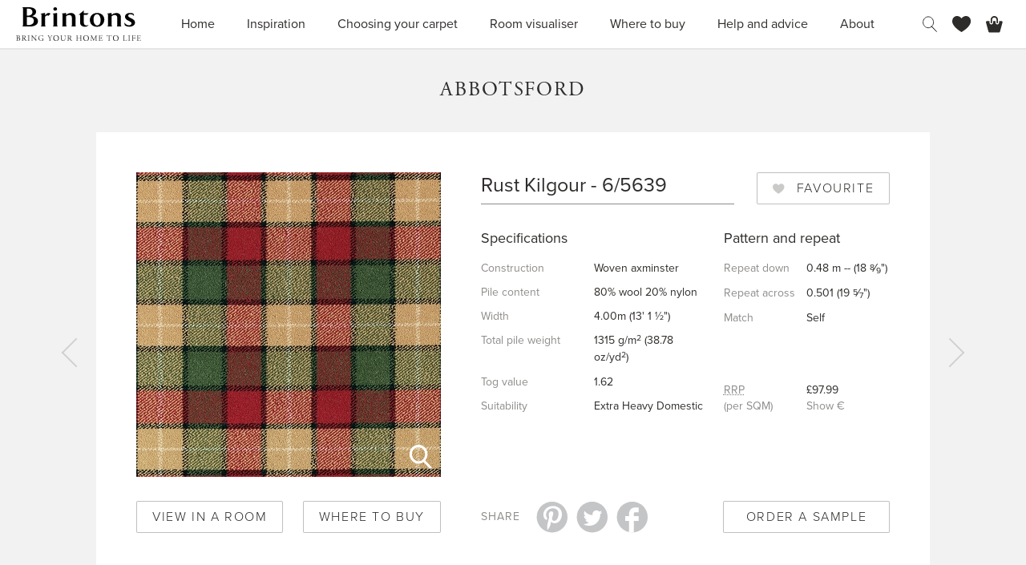

--- FILE ---
content_type: text/html; charset=utf-8
request_url: https://www.brintons.co.uk/carpets/6/5639/rust-kilgour
body_size: 9078
content:




<!DOCTYPE HTML>
<html lang="en" class="os">
    <head>
        

        <!-- Page title -->
        <title>
            Rust Kilgour - 6/5639 - Abbotsford | Brintons Carpets
        </title>

        <!-- Meta data -->
        <meta http-equiv="Content-Type" content="text/html; charset=UTF-8">
        <meta name="viewport" content="
            width=device-width,
            initial-scale=1.0,
            maximum-scale=1.0,
            user-scalable=no"
            >
        <meta name="HandheldFriendly" content="true">
        <meta name="MobileOptimized" content="320">
        <meta http-equiv="X-UA-Compatible" content="IE=edge"><!-- IE Compatibility mode override -->

        <!-- Google tag (gtag.js) -->
        <script async src="https://www.googletagmanager.com/gtag/js?id=G-R4DPD0DWEF"></script>
        <script>
          window.dataLayer = window.dataLayer || [];
          function gtag(){dataLayer.push(arguments);}
          gtag('js', new Date());

          gtag('config', 'G-R4DPD0DWEF');
        </script>

        <!-- Meta title/description -->
        <meta name="title" content="Rust Kilgour - 6/5639 - Abbotsford - Brintons Carpets">
        <meta name="description" content="View Rust Kilgour carpet specifications, see the carpet in different rooms, order a free sample and find your nearest Brintons approved carpet stockists.">

        <!-- Twitter cards -->
            <meta name="twitter:card" content="summary">

            <!-- Facebook Open Graph -->
            <meta property="og:type" content="website">
            <meta property="og:site_name" content="Brintons Carpets">
            <meta property="og:url" content="https://www.brintons.co.uk/carpets/6/5639/rust-kilgour">
            <meta property="og:image" content="https://assets.brintons.co.uk/asset.ph9nf3.view.eid.jpg">
            <meta property="og:title" content="Rust Kilgour - 6/5639 - Abbotsford">
            <meta property="og:description" content="View Rust Kilgour carpet specifications, see the carpet in different rooms, order a free sample and find your nearest Brintons approved carpet stockists.">

            <!-- Canonical link -->
            <link rel="canonical" href="https://www.brintons.co.uk/carpets/6/5639/rust-kilgour">

        

        <!-- Application icons / Favicon - http://realfavicongenerator.net -->
        <link rel="apple-touch-icon" sizes="180x180" href="https://assets.brintons.co.uk/images/favicons/apple-touch-icon.5523ef88b0224165a28b21fba27ca13c.png">
        <link rel="icon" type="image/png" sizes="32x32" href="https://assets.brintons.co.uk/images/favicons/favicon-32x32.f5613b53db07b64ec3c942486759dc0b.png">
        <link rel="icon" type="image/png" sizes="16x16" href="https://assets.brintons.co.uk/images/favicons/favicon-16x16.80051ee08523870a030e2111aaf126c5.png">
        <link rel="manifest" href="https://assets.brintons.co.uk/images/favicons/manifest.c8e3b78f511f57bf0242db20616f37f5.json">
        <meta name="theme-color" content="#ffffff">

        <!-- CSS -->
        <link
            rel="stylesheet"
            type="text/css"
            href="https://assets.brintons.co.uk/site.4f6ea8ed41404fa5d2064a3e299c181a.css"
            rel="preload"
            >

        
        
    


        <!-- Custom fonts - Google fonts - Proxima Nova and Garamond -->
        <script>
          (function(d) {
            var config = {
              kitId: 'lmh7dwn',
              scriptTimeout: 3000,
              async: true
            },
            h=d.documentElement,t=setTimeout(function(){h.className=h.className.replace(/\bwf-loading\b/g,"")+" wf-inactive";},config.scriptTimeout),tk=d.createElement("script"),f=false,s=d.getElementsByTagName("script")[0],a;h.className+=" wf-loading";tk.src='https://use.typekit.net/'+config.kitId+'.js';tk.async=true;tk.onload=tk.onreadystatechange=function(){a=this.readyState;if(f||a&&a!="complete"&&a!="loaded")return;f=true;clearTimeout(t);try{Typekit.load(config)}catch(e){}};s.parentNode.insertBefore(tk,s)
          })(document);
        </script>

        
    </head>

    <body
        class="body "
        
        >
        

        <div class="page">
                <div class="skip-to">
                    <a
                        class="skip-to__link"
                        href="#site-nav"
                        >
                        Skip to navigation
                    </a> |

                    <a
                        class="skip-to__link"
                        href="#site-content"
                        >
                        Skip to content
                    </a> |

                    <a
                        class="skip-to__link"
                        href="#site-footer"
                        >
                        Skip to footer
                    </a>
                </div>

                <hr class="homer">

                <header class="header">
                        <div class="header__inner">
                            <a
                                class="header__logo"
                                href="/"
                                tabindex="-1"
                                >
                                Brintons
                            </a>

                            <hr class="homer">

                            <nav class="[ header__prime-nav ]  [ prime-nav ]">
                                <div
                                    class="prime-nav__handle"
                                    data-sample-count="0"
                                    data-favourite-count="0"
                                    >
                                    <svg class="prime-nav__handle-icon" aria-hidden="true" width="22px" height="17px" viewBox="0 0 22 17" xmlns="http://www.w3.org/2000/svg"><path d="M.5.5h20m-20 16h20m-20-8h20" stroke="#2E2C2A" fill="none" stroke-linecap="square"/></svg>
                                </div>

                                <ul
                                    class="prime-nav__list"
                                    id="site-nav"
                                    >
                                    <li class="prime-nav__item  prime-nav__item--home ">
                                        <a
                                            class="[ prime-nav__link ]"
                                            href="/"
                                            >
                                            Home
                                        </a>
                                    </li>

                                    

                                    <li class="prime-nav__item ">
                                            <a
                                                class="prime-nav__link"
                                                href="/inspiration"
                                                >
                                                Inspiration
                                            </a>
                                        </li><li class="prime-nav__item ">
                                            <a
                                                class="prime-nav__link"
                                                href="/carpets"
                                                >
                                                Choosing your carpet
                                            </a>
                                        </li><li class="prime-nav__item ">
                                            <a
                                                class="prime-nav__link"
                                                href="/view-in-a-room"
                                                >
                                                Room visualiser
                                            </a>
                                        </li><li class="prime-nav__item ">
                                            <a
                                                class="prime-nav__link"
                                                href="/stockists"
                                                >
                                                Where to buy
                                            </a>
                                        </li><li class="prime-nav__item ">
                                            <a
                                                class="prime-nav__link"
                                                href="/help-and-advice"
                                                >
                                                Help and advice
                                            </a>
                                        </li><li class="prime-nav__item ">
                                            <a
                                                class="prime-nav__link"
                                                href="/about"
                                                >
                                                About
                                            </a>
                                        </li>
                                </ul>

                                <div class="prime-nav__close"></div>
                            </nav>

                            <hr class="homer">

                            <nav class="[ header__user-nav ]  [ user-nav ]">
                                <ul class="user-nav__list">
                                    <li
                                        aria-hidden="true"
                                        class="user-nav__item  user-nav__item--search"
                                        >
                                        <span
                                            class="user-nav__link"
                                            data-count="0"
                                            >
                                            <svg class="user-nav__link-icon" aria-hidden="true" xmlns="http://www.w3.org/2000/svg" width="20px" height="20px" viewBox="0 0 20 20"><style>.st0{fill:none;stroke:#2E2C2A;stroke-width:0.9721;}</style><g id="Symbols"><g id="Header-1440-px"><path id="Search" class="st0" d="M14.6 7.8c0 1.8-.7 3.5-1.7 4.7-1.2 1.4-2.9 2.2-4.8 2.2-3.6 0-6.5-3.1-6.5-6.9S4.5.9 8.1.9c3.5 0 6.5 3.1 6.5 6.9zm3.9 11.7L12 12.7l6.5 6.8z"/></g></g></svg>
                                        </span>
                                    </li>

                                    <li
                                        aria-hidden="true"
                                        class="user-nav__item  user-nav__item--favourites"
                                        >
                                        <span
                                            class="user-nav__link"
                                            data-count="0"
                                            title="Favourites (0)"
                                            >
                                            <svg class="user-nav__link-icon" aria-hidden="true" width="24px" height="20px" viewBox="0 0 24 20" xmlns="http://www.w3.org/2000/svg"><path d="M23.1 6.58c0-7.03-7.8-8.75-11.55-3.6C7.8-2.16 0-.44 0 6.6 0 13.6 11.55 20 11.55 20S23.1 13.6 23.1 6.58z" fill="#2E2C2A" fill-rule="evenodd"/></svg>
                                        </span>
                                    </li>

                                    <li class="user-nav__item  user-nav__item--basket">
                                        <a
                                            class="user-nav__link"
                                            data-count="0"
                                            href="/sample-order"
                                            title="Sample basket (0)"
                                            >
                                            <svg class="user-nav__link-icon" aria-hidden="true" width="21px" height="21px" viewBox="0 0 21 21" xmlns="http://www.w3.org/2000/svg" xmlns:xlink="http://www.w3.org/1999/xlink"><defs><path id="a" d="M.8.45h9.3v9.1H.8z"/></defs><g fill="none" fill-rule="evenodd"><path d="M19.24 6.23h-2.86v2.1c-.05 1.2-1.03 2.14-2.22 2.14-1.2 0-2.17-.95-2.22-2.13v-2.1H8.96v2.1c-.05 1.18-1.03 2.13-2.22 2.13-1.2 0-2.17-.95-2.22-2.13v-2.1H1.5c-.8 0-1.5.66-1.5 1.5l3.08 11.3c.25.82.68 1.5 1.52 1.5h11.55c.83 0 1.27-.7 1.52-1.5l3.08-11.3c0-.84-.68-1.5-1.5-1.5" fill="#2E2C2A"/><g transform="translate(5 -.445)"><mask id="b" fill="#fff"><use xlink:href="#a"/></mask><path d="M1.75 9.56c.52 0 .94-.43.94-.95V5.1c0-1.53 1.2-2.76 2.72-2.76S8.2 3.57 8.2 5.1v3.5c0 .53.43.96.96.96.52 0 .94-.43.94-.95V5.1C10.1 2.52 8.02.43 5.45.43 2.9.43.8 2.53.8 5.1v3.5c0 .53.43.96.95.96" fill="#2E2C2A" mask="url(#b)"/></g></g></svg>
                                        </a>
                                    </li>
                                </ul>
                            </nav>
                        </div>

                        <hr class="homer">

                        <form
                            action="/search"
                            class="[ header__search ]  [ header-search ]"
                            method="get"
                            >
                            <div class="header-search__inner">
                                <label
                                    class="homer"
                                    for="header-search-field"
                                    >
                                    Website search
                                </label>

                                <input
                                    class="header-search__field"
                                    id="header-search-field"
                                    name="q"
                                    placeholder="What are you looking for?"
                                    type="text"
                                    >

                                <button class="header-search__btn" type="submit">
                                    Search
                                </button>

                                <div class="header-search__close"></div>
                            </div>
                        </form>

                        <div class="[ header__favourites ]  [ header-favs ]"></div>
                        <div class="[ header__basket ]  [ header-basket ]"></div>
                    </header>

                <hr class="homer">

                <div class="[ main ]  [ trim ]" id="site-content">
                        <div class="heading  heading--bkg-1">
            <div class="heading__inner">
                <h2 class="heading__text">
                    Abbotsford
                </h2>
            </div>
        </div>

    <div class="carpet-view    ">
        <div class="carpet-view__inner">
            <div class="carpet-view__image-bkg">
                <div
                    data-zoom
                    data-zoom-regular="https://assets.brintons.co.uk/asset.ph9nf3.view.eid.jpg"
                    data-zoom-large="https://assets.brintons.co.uk/asset.ph9nf3.zoom.79p.jpg"
                    class="carpet-view__image"
                    style="background-image: url('https://assets.brintons.co.uk/asset.ph9nf3.view.eid.jpg');"
                    >
                    <img
                            alt="Rust Kilgour - 6/5639"
                            class="homer"
                            src="https://assets.brintons.co.uk/asset.ph9nf3.view.eid.jpg"
                            >
                </div>
            </div>

            <div class="carpet-view__content">
                <h1 class="carpet-view__heading">
                    Rust Kilgour - 6/5639
                </h1>

                <div class="carpet-view__details">
                    <h3 class="carpet-view__sub-heading">
                        Specifications
                    </h3>

                    <dl class="carpet-view__list">
                        <dt class="carpet-view__list-heading">Construction</dt>
                            <dd class="carpet-view__list-value">
                                
                                    Woven axminster
                                
                            </dd>

                        <dt class="carpet-view__list-heading">Pile content</dt>
                            <dd class="carpet-view__list-value">80% wool 20% nylon</dd>

                        <dt class="carpet-view__list-heading">Width</dt>
                            <dd class="carpet-view__list-value">
                                
                                    <li class="carpet-view__width">4.00m (13&#39; 1 ½&#34;)</li>
                                
                            </dd>

                        <dt class="carpet-view__list-heading">Total pile weight</dt>
                            <dd class="carpet-view__list-value">
                                
                                    1315 g/m<sup>2</sup>
                                

                                
                                    (38.78 oz/yd<sup>2</sup>)
                                
                            </dd>

                        <dt class="carpet-view__list-heading">Tog value</dt>
                            <dd class="carpet-view__list-value">
                                
                                    1.62
                                
                            </dd><dt class="carpet-view__list-heading">Suitability</dt>
                            <dd class="carpet-view__list-value">Extra Heavy Domestic</dd>
                    </dl>
                </div>

                <div class="carpet-view__details">
                    <h3 class="carpet-view__sub-heading">
                        Pattern and repeat
                    </h3>

                    <dl class="carpet-view__list">
                        <dt class="carpet-view__list-heading">Repeat down</dt>
                            <dd class="carpet-view__list-value">
                                0.48
                                    
                                        m --
                                    

                                (18  <sup>8</sup>&frasl;<sub>9</sub>")
                            </dd>

                        <dt class="carpet-view__list-heading">Repeat across</dt>
                            <dd class="carpet-view__list-value">
                                0.501

                                (19  <sup>5</sup>&frasl;<sub>7</sub>")
                            </dd>

                        <dt class="carpet-view__list-heading">Match</dt>
                            <dd class="carpet-view__list-value">Self</dd>
                    </dl>

                    <dl class="carpet-view__list">
                            <dt class="carpet-view__list-heading">
                                <abbr
                                    class="carpet-view__list-info"
                                    title="Recommended Retail Price"
                                    >
                                    RRP
                                </abbr>
                                <br>
                                (per SQM)
                            </dt>

                            <dd class="carpet-view__list-value">
                                <span data-price-pounds class="carpet-view__price-pounds">£97.99</span><span data-price-euros class="carpet-view__price-euro">€114.16</span>

                                <a
                                        class="carpet-view__link"
                                        data-show-pounds
                                        href="#show-pounds"
                                        >
                                        Show &pound;
                                    </a>

                                <a
                                        class="carpet-view__link"
                                        data-show-euros
                                        href="#show-euros"
                                        >
                                        Show &euro;
                                    </a>
                            </dd>
                        </dl>
                </div>
            </div>

            <ul class="carpet-view__btns">
                
                    <li class="carpet-view__btn  carpet-view__btn--sample">
                        <a
                            class="
                                [ carpet-view__btn-link ]
                                [ add-sample ]
                                [ btn ]
                            "
                            data-carpet="596dd1ea818a3074127ef647"
                            href="/sample-order/add-sample?id=596dd1ea818a3074127ef647"
                            >
                            Order a sample
                        </a>
                    </li>
                

                <li class="carpet-view__btn  carpet-view__btn--room">
                    <a
                        class="
                            [ carpet-view__btn-link ]
                            [ btn ]
                        "
                        href="/carpets/6/5639/rust-kilgour/view-in-a-room"
                        >
                        View in a room
                    </a>
                </li>

                <li class="carpet-view__btn  carpet-view__btn--buy">
                    <a
                        class="
                            [ carpet-view__btn-link ]
                            [ btn ]
                        "
                        href="/stockists"
                        >
                        Where to buy
                    </a>
                </li>
            </ul>

            <div class="carpet-view__social">
                <h3 class="carpet-view__social-heading">Share</h3>

                <ul class="carpet-view__social-list">
                    <li class="carpet-view__social-item">
                        <a
                            class="carpet-view__social-link"
                            href="//pinterest.com/pin/create/button/?url=https://www.brintons.co.uk/carpets/6/5639/rust-kilgour"
                            >
                            <svg class="carpet-view__social-icon" aria-hidden="true" width="40px" height="40px" viewBox="0 0 35 36" xmlns="http://www.w3.org/2000/svg"><g fill="none" fill-rule="evenodd"><circle fill="#747474" cx="17.32" cy="18.19" r="17.32"/><path d="M18.5 5.75c-7.3 0-11 5.25-11 9.63 0 2.65 1 5 3.16 5.9.35.13.67 0 .77-.4l.3-1.24c.12-.38.08-.52-.2-.85-.63-.78-1.02-1.7-1.02-3.07 0-3.9 2.95-7.38 7.6-7.38 4.16 0 6.4 2.53 6.4 5.9 0 4.45-1.94 8.2-4.85 8.2-1.62 0-2.82-1.33-2.44-2.97.47-1.95 1.36-4.06 1.36-5.46 0-1.27-.67-2.32-2.07-2.32-1.66 0-2.98 1.7-2.98 4 0 1.45.5 2.43.5 2.43l-2 8.4c-.56 2.5-.06 5.54-.02 5.85.02.2.26.25.37.1.15-.2 2.1-2.6 2.78-5.03.2-.7 1.1-4.24 1.1-4.24.53 1.03 2.1 1.93 3.75 1.93 4.96 0 8.32-4.5 8.32-10.56 0-4.6-3.88-8.85-9.77-8.85" fill="#2E2C2A"/></g></svg>
                            <span class="homer">Share on Pinterest</span>
                        </a>
                    </li>

                    <li class="carpet-view__social-item">
                        <a
                            class="carpet-view__social-link"
                            href="https://twitter.com/share?url=https://www.brintons.co.uk/carpets/6/5639/rust-kilgour"
                            >
                            <svg class="carpet-view__social-icon" aria-hidden="true" width="40px" height="40px" viewBox="0 0 35 36" xmlns="http://www.w3.org/2000/svg"><g fill="none" fill-rule="evenodd"><circle fill="#747474" cx="17.32" cy="18.19" r="17.32"/><path d="M28.57 12.7c-.78.34-1.63.57-2.5.68.9-.54 1.6-1.4 1.9-2.42-.83.5-1.77.86-2.77 1.06-.8-.85-1.93-1.38-3.2-1.38-2.4 0-4.36 1.96-4.36 4.37 0 .37.03.7.1 1-3.63-.16-6.85-1.9-9-4.55-.4.65-.6 1.4-.6 2.2 0 1.52.77 2.86 1.95 3.64-.74-.03-1.4-.23-2-.56v.06c0 2.1 1.5 3.88 3.5 4.28-.36.1-.75.15-1.15.15-.28 0-.56-.02-.82-.07.55 1.73 2.17 3 4.08 3.03-1.5 1.16-3.37 1.86-5.42 1.86-.36 0-.7-.02-1.05-.06 1.93 1.25 4.23 1.97 6.7 1.97 8.05 0 12.45-6.67 12.45-12.45v-.56c.84-.62 1.6-1.4 2.17-2.27" fill="#2E2C2A"/></g></svg>
                            <span class="homer">Share on Twitter</span>
                        </a>
                    </li>

                    <li class="carpet-view__social-item">
                        <a
                            class="carpet-view__social-link"
                            href="http://www.facebook.com/sharer.php?u=https://www.brintons.co.uk/carpets/6/5639/rust-kilgour"
                            >
                            <svg class="carpet-view__social-icon" aria-hidden="true" width="40px" height="40px" viewBox="0 0 35 36" xmlns="http://www.w3.org/2000/svg"><g fill="none" fill-rule="evenodd"><circle fill="#747474" cx="17.32" cy="18.19" r="17.32"/><path d="M24.47 12.78V7.43h-4.32c-3.57 0-6.47 3.15-6.47 7.02v2.7H9.36v5.37h4.32v13h5.4v-13h5.4v-5.37h-5.4V14.4c0-.93.56-1.62 1.07-1.62h4.32z" fill="#2E2C2A"/></g></svg>
                            <span class="homer">Share on Facebook</span>
                        </a>
                    </li>
                </ul>

                <span
                    class="
                        [ carpet-view__social-like ]
                        [ btn ]
                        [ add-favourite ]
                        "
                    data-carpet="596dd1ea818a3074127ef647"
                    >
                    <span class="carpet-view__social-like-text">Favourite</span>
                    <span class="homer">Rust Kilgour</span>
                </span>
            </div>
        </div>

        <div class="carpet-view__nav">
                <a
                        class="carpet-view__nav-link  carpet-view__nav-link--prev"
                        href="/carpets/400/5639/heather-kilgour"
                        title="Previous carpet - Heather Kilgour - 400/5639"
                        >
                        <span class="homer">Previous carpet - Heather Kilgour - 400/5639</span>
                    </a>

                <span class="homer">:</span>

                <a
                        class="carpet-view__nav-link  carpet-view__nav-link--next"
                        href="/carpets/197/17089/melrose-plaid"
                        title="Next carpet - Melrose Plaid - 197/17089"
                        >
                        <span class="homer">Next carpet - Melrose Plaid - 197/17089</span>
                    </a>
            </div>
    </div>

    

    

    <div class="content-area  content-area--bkg-1">
            <div class="[ content-area__inner ]  [ inner ]  [ c ]  [ trim ]">
                <h3 class="large-text">Others to consider</h3>

                <div class="[ carpets ]  [ trim ]">
                    <ul
                        class="
                            carpets__list
                            
                            "
                        >
                        <li
        class="[ carpet     ]    carpets__item  carpets__item--small"
        data-carpet="596dd1ea818a3074127ef6c2"
        style="background-image: url(https://assets.brintons.co.uk/asset.wctn5l.list.epj.jpg);"
        >
        <a
            class="carpet__link"
            href="/carpets/b202/whiskey"
            >
            <span class="carpet__info">Whiskey</span>
        </a>

        
    </li><li
        class="[ carpet     ]    carpets__item  carpets__item--small"
        data-carpet="596dd1ea818a3074127ef6bb"
        style="background-image: url(https://assets.brintons.co.uk/asset.p3tws9.list.c6z.jpg);"
        >
        <a
            class="carpet__link"
            href="/carpets/39282/thatch"
            >
            <span class="carpet__info">Thatch</span>
        </a>

        
    </li><li
        class="[ carpet     ]    carpets__item  carpets__item--small"
        data-carpet="596dd1ea818a3074127ef656"
        style="background-image: url(https://assets.brintons.co.uk/asset.nca003.list.sua.jpg);"
        >
        <a
            class="carpet__link"
            href="/carpets/m296/baja"
            >
            <span class="carpet__info">Baja</span>
        </a>

        
    </li><li
        class="[ carpet     ]    carpets__item  carpets__item--small"
        data-carpet="596dd1ea818a3074127ef6a5"
        style="background-image: url(https://assets.brintons.co.uk/asset.p917my.list.tcs.jpg);"
        >
        <a
            class="carpet__link"
            href="/carpets/41182/manhattan-red"
            >
            <span class="carpet__info">Manhattan Red</span>
        </a>

        
    </li>
                    </ul>

                    
                </div>
            </div>
        </div>

    <div class="content-area  content-area--bkg-2">
            <div class="[ content-area__inner ]  [ inner ]  [ c ]  [ trim ]">
                <h3 class="large-text">
                        Carpets in the
                        <a
                            class="hidden-link"
                            href="/carpet-ranges/abbotsford"
                            >
                            Abbotsford range
                        </a>
                    </h3>

                <div class="carpets">
                    <ul class="carpets__list">
                        <li
        class="[ carpet     ]    carpets__item"
        data-carpet="596dd1ea818a3074127ef643"
        style="background-image: url(https://assets.brintons.co.uk/asset.le5qsq.list.tgy.jpg);"
        >
        <a
            class="carpet__link"
            href="/carpets/186/5639/ivory-kilgour"
            >
            <span class="carpet__info">Ivory Kilgour<span class="carpet__range">
                        <span class="homer"> - </span>Abbotsford</span></span>
        </a>

        
    </li><li
        class="[ carpet     ]    carpets__item"
        data-carpet="596dd1ea818a3074127ef648"
        style="background-image: url(https://assets.brintons.co.uk/asset.pviart.list.hwf.jpg);"
        >
        <a
            class="carpet__link"
            href="/carpets/8/5639/stone-kilgour"
            >
            <span class="carpet__info">Stone Kilgour<span class="carpet__range">
                        <span class="homer"> - </span>Abbotsford</span></span>
        </a>

        
    </li><li
        class="[ carpet     ]    carpets__item"
        data-carpet="596dd1ea818a3074127ef642"
        style="background-image: url(https://assets.brintons.co.uk/asset.34lrfc.list.6sk.jpg);"
        >
        <a
            class="carpet__link"
            href="/carpets/400/5639/heather-kilgour"
            >
            <span class="carpet__info">Heather Kilgour<span class="carpet__range">
                        <span class="homer"> - </span>Abbotsford</span></span>
        </a>

        
    </li><li
        class="[ carpet     ]    carpets__item"
        data-carpet="596dd1ea818a3074127ef647"
        style="background-image: url(https://assets.brintons.co.uk/asset.ph9nf3.list.dis.jpg);"
        >
        <a
            class="carpet__link"
            href="/carpets/6/5639/rust-kilgour"
            >
            <span class="carpet__info">Rust Kilgour<span class="carpet__range">
                        <span class="homer"> - </span>Abbotsford</span></span>
        </a>

        
    </li><li
        class="[ carpet     ]    carpets__item"
        data-carpet="596dd1ea818a3074127ef646"
        style="background-image: url(https://assets.brintons.co.uk/asset.l3sbts.list.vc5.jpg);"
        >
        <a
            class="carpet__link"
            href="/carpets/197/17089/melrose-plaid"
            >
            <span class="carpet__info">Melrose Plaid<span class="carpet__range">
                        <span class="homer"> - </span>Abbotsford</span></span>
        </a>

        
    </li><li
        class="[ carpet     ]    carpets__item"
        data-carpet="596dd1ea818a3074127ef644"
        style="background-image: url(https://assets.brintons.co.uk/asset.bvvo50.list.yc5.jpg);"
        >
        <a
            class="carpet__link"
            href="/carpets/16/17089/lewis-plaid"
            >
            <span class="carpet__info">Lewis Plaid<span class="carpet__range">
                        <span class="homer"> - </span>Abbotsford</span></span>
        </a>

        
    </li><li
        class="[ carpet     ]    carpets__item"
        data-carpet="596dd1ea818a3074127ef645"
        style="background-image: url(https://assets.brintons.co.uk/asset.suhnui.list.62t.jpg);"
        >
        <a
            class="carpet__link"
            href="/carpets/4/5641/macinnes"
            >
            <span class="carpet__info">Macinnes<span class="carpet__range">
                        <span class="homer"> - </span>Abbotsford</span></span>
        </a>

        
    </li>
                    </ul>
                </div>
            </div>
        </div>

    <div class="content-area  content-area--bkg-2">
            <div class="[ content-area__inner ]  [ inner  inner--small ]  [ c ]  [ formatted ]">
                <h2 class="push-bottom">Abbotsford</h2>
                <p>Town or country, period or modern, Brintons tartans look good anywhere. A stalwart of British carpet, tartans are timeless and never falter.</p>
                <p class="btns">
                    <a
                        class="btn"
                        href="/carpet-ranges/abbotsford"
                        >
                        <span class="btn__text">
                            View <span class="mob-homer">Abbotsford</span> range
                        </span>
                    </a>
                </p>
            </div>
        </div>

    <div class="image-banner  image-banner--offset">
            <div class="image-banner__images">
                <div
                        class="image-banner__image"
                        style="background-image: url('https://assets.brintons.co.uk/abbotsford-heather-kilgour.c2y1x1.view.hr6.jpg');"
                        >
                        <img
                            alt=""
                            class="homer"
                            src="https://assets.brintons.co.uk/abbotsford-heather-kilgour.c2y1x1.view.hr6.jpg"
                            >
                    </div>

                <div
                        class="image-banner__image"
                        style="background-image: url('https://assets.brintons.co.uk/abbotsford-macinnes.4n7ib0.view.atn.jpg');"
                        >
                        <img
                            alt=""
                            class="homer"
                            src="https://assets.brintons.co.uk/abbotsford-macinnes.4n7ib0.view.atn.jpg"
                            >
                    </div>
            </div>

            <div class="image-banner__push"></div>
        </div>
                    </div>

                <hr class="homer">

                <footer class="footer" id="site-footer">
                        <div class="footer__inner">
                            <div class="footer__upper">
                                <ul class="footer__list">
                                    <li class="footer__item">
                                        <a
                                            class="footer__link"
                                            href="https://www.brintons.net"
                                            >
                                            Commercial Carpets
                                        </a>
                                    </li>

                                    <li class="footer__item">
                                        <a
                                            class="footer__link"
                                            href="/history"
                                            >
                                            History
                                        </a>
                                    </li>

                                    <li class="footer__item">
                                        <a
                                            class="footer__link"
                                            href="/corporate-responsibility"
                                            >
                                            Corporate Responsibility
                                        </a>
                                    </li>

                                    <li class="footer__item">
                                        <a
                                            class="footer__link"
                                            href="/contact-us"
                                            >
                                            Contact Us
                                        </a>
                                    </li>

                                    <li class="footer__item">
                                        <a
                                            class="footer__link"
                                            href="/blog"
                                            >
                                            Blog
                                        </a>
                                    </li>
                                </ul>

                                <ul class="footer__list">
                                    <li class="footer__item">
                                        <a
                                            class="footer__link"
                                            href="/press-enquiry"
                                            >
                                            Press Enquiry
                                        </a>
                                    </li>

                                    <li class="footer__item">
                                        <a
                                            class="footer__link"
                                            href="/stockist-area/dashboard"
                                            >
                                            Stockist Login
                                        </a>
                                    </li>
                                </ul>
                            </div>

                            <div class="footer__mid">
                                <a
                                    class="footer__logo"
                                    href="/"
                                    >
                                    Brintons Royal Warrant
                                </a>

                                <ul class="footer__btns">
                                    <li class="footer__btn">
                                        <a
                                            class="footer__btn-link"
                                            href="/newsletter-sign-up"
                                            >
                                            <span class="ellipsis">
                                                Sign Up To Our Newsletter
                                            </span>
                                        </a>
                                    </li>
                                </ul>

                                <ul class="footer__social-list">
                                    <li class="footer__social-item">
                                        <a
                                            class="footer__social-link"
                                            href="https://www.facebook.com/BrintonsAtHome"
                                            target="_blank"
                                            title="Follow Brintons Carpets on Facebook"
                                            >
                                            <svg class="footer__social-icon" aria-hidden="true" width="40px" height="40px" viewBox="0 0 35 36" xmlns="http://www.w3.org/2000/svg"><g fill="none" fill-rule="evenodd"><circle fill="#747474" cx="17.32" cy="18.19" r="17.32"/><path d="M24.47 12.78V7.43h-4.32c-3.57 0-6.47 3.15-6.47 7.02v2.7H9.36v5.37h4.32v13h5.4v-13h5.4v-5.37h-5.4V14.4c0-.93.56-1.62 1.07-1.62h4.32z" fill="#2E2C2A"/></g></svg>
                                        </a>
                                    </li>

                                    <li class="footer__social-item">
                                        <a
                                            class="footer__social-link"
                                            href="https://pinterest.com/brintons/"
                                            target="_blank"
                                            title="Browse Brintons Carpets imagery on Pinterest"
                                            >
                                            <svg class="footer__social-icon" aria-hidden="true" width="40px" height="40px" viewBox="0 0 35 36" xmlns="http://www.w3.org/2000/svg"><g fill="none" fill-rule="evenodd"><circle fill="#747474" cx="17.32" cy="18.19" r="17.32"/><path d="M18.5 5.75c-7.3 0-11 5.25-11 9.63 0 2.65 1 5 3.16 5.9.35.13.67 0 .77-.4l.3-1.24c.12-.38.08-.52-.2-.85-.63-.78-1.02-1.7-1.02-3.07 0-3.9 2.95-7.38 7.6-7.38 4.16 0 6.4 2.53 6.4 5.9 0 4.45-1.94 8.2-4.85 8.2-1.62 0-2.82-1.33-2.44-2.97.47-1.95 1.36-4.06 1.36-5.46 0-1.27-.67-2.32-2.07-2.32-1.66 0-2.98 1.7-2.98 4 0 1.45.5 2.43.5 2.43l-2 8.4c-.56 2.5-.06 5.54-.02 5.85.02.2.26.25.37.1.15-.2 2.1-2.6 2.78-5.03.2-.7 1.1-4.24 1.1-4.24.53 1.03 2.1 1.93 3.75 1.93 4.96 0 8.32-4.5 8.32-10.56 0-4.6-3.88-8.85-9.77-8.85" fill="#2E2C2A"/></g></svg>
                                        </a>
                                    </li>

                                    <li class="footer__social-item">
                                        <a
                                            class="footer__social-link"
                                            href="https://twitter.com/BrintonsUK"
                                            target="_blank"
                                            title="Follow Brintons Carpets on Twitter"
                                            >
                                            <svg class="footer__social-icon" aria-hidden="true" width="40px" height="40px" viewBox="0 0 35 36" xmlns="http://www.w3.org/2000/svg"><g fill="none" fill-rule="evenodd"><circle fill="#747474" cx="17.32" cy="18.19" r="17.32"/><path d="M28.57 12.7c-.78.34-1.63.57-2.5.68.9-.54 1.6-1.4 1.9-2.42-.83.5-1.77.86-2.77 1.06-.8-.85-1.93-1.38-3.2-1.38-2.4 0-4.36 1.96-4.36 4.37 0 .37.03.7.1 1-3.63-.16-6.85-1.9-9-4.55-.4.65-.6 1.4-.6 2.2 0 1.52.77 2.86 1.95 3.64-.74-.03-1.4-.23-2-.56v.06c0 2.1 1.5 3.88 3.5 4.28-.36.1-.75.15-1.15.15-.28 0-.56-.02-.82-.07.55 1.73 2.17 3 4.08 3.03-1.5 1.16-3.37 1.86-5.42 1.86-.36 0-.7-.02-1.05-.06 1.93 1.25 4.23 1.97 6.7 1.97 8.05 0 12.45-6.67 12.45-12.45v-.56c.84-.62 1.6-1.4 2.17-2.27" fill="#2E2C2A"/></g></svg>
                                        </a>
                                    </li>

                                    <li class="footer__social-item">
                                        <a
                                            class="footer__social-link"
                                            href="http://www.houzz.co.uk/pro/brintonscarpets/brintons-carpets"
                                            target="_blank"
                                            title="Follow Brintons Carpets on Houzz"
                                            >
                                            <svg class="footer__social-icon" aria-hidden="true" width="40px" height="40px" viewBox="0 0 35 36" xmlns="http://www.w3.org/2000/svg"><g fill="none" fill-rule="evenodd"><circle fill="#747474" cx="17.321" cy="18.187" r="17.321"/><path fill="#2E2C2A" d="M17.51 12.817V4L9 8.407V26.04l8.51-4.41L9 17.226l8.51-4.408M17.89 13.193v17.633l8.51-4.41V8.785l-8.51 4.41"/><path fill="#747474" d="M17.89 12.77v.725l7.148 3.703-7.15 3.702v.725l8.55-4.427-8.55-4.428"/></g></svg>
                                        </a>
                                    </li>

                                    <li class="footer__social-item">
                                        <a
                                            class="footer__social-link"
                                            href="https://www.youtube.com/user/brintonscarpets"
                                            target="_blank"
                                            title="Subscribe to the Brintons Carpets YouTube Channel"
                                            >
                                            <svg class="footer__social-icon" aria-hidden="true" width="40px" height="40px" viewBox="0 0 35 36" xmlns="http://www.w3.org/2000/svg"><g fill="none" fill-rule="evenodd"><circle fill="#747474" cx="17.321" cy="18.187" r="17.321"/><path d="M24.626 17.224c-2.362-.086-4.78-.124-7.244-.12-2.466-.004-4.882.034-7.245.12-1.655 0-2.998 1.16-2.998 2.587-.1 1.14-.15 2.27-.14 3.4-.01 1.13.04 2.27.14 3.4 0 1.43 1.34 2.59 2.99 2.59 2.36.09 4.78.13 7.24.12 2.46.01 4.88-.03 7.24-.12 1.65 0 3-1.16 3-2.58.1-1.13.14-2.26.14-3.39 0-1.13-.04-2.26-.14-3.39 0-1.42-1.35-2.58-3-2.58zM9.246 6h1.787l1.15 4.01h.113L13.394 6h1.803l-2.065 5.867v4.162h-1.775v-3.98L9.245 6m7.61 8.465c0 .204.057.36.17.472.11.11.27.166.48.166.213 0 .382-.057.508-.17.126-.113.19-.27.19-.468v-4.03c0-.16-.066-.292-.194-.39-.13-.1-.3-.15-.51-.15-.19 0-.35.05-.47.15-.12.098-.18.23-.18.39v4.03zm-1.622-3.974c0-.57.212-1.02.637-1.36.424-.34.994-.51 1.71-.51.652 0 1.187.18 1.604.54.416.36.624.82.624 1.39v3.82c0 .64-.204 1.13-.612 1.49-.41.36-.97.54-1.687.54-.69 0-1.25-.18-1.66-.56-.42-.37-.62-.87-.62-1.5V10.5zm9.737-1.87v7.4h-1.575v-.82c-.29.3-.593.53-.907.69-.314.16-.62.24-.915.24-.365 0-.64-.11-.824-.33-.19-.22-.28-.55-.28-.99v-6.2h1.57v5.67c0 .18.03.31.1.39.06.08.17.12.32.12.11 0 .26-.05.44-.16.17-.11.34-.24.48-.4V8.61h1.57" fill="#2E2C2A"/><path d="M24.273 22.745c0-.248.044-.425.132-.533.087-.107.23-.16.43-.16.193 0 .333.053.42.16.088.108.132.285.132.533v.598h-1.114v-.598zm2.41 1.516v-1.5c0-.56-.155-.99-.464-1.29-.31-.3-.76-.45-1.33-.45-.57 0-1.03.17-1.38.49-.36.33-.54.74-.54 1.26v2.66c0 .57.16 1.02.48 1.34.32.33.77.49 1.33.49.62 0 1.09-.15 1.41-.46.31-.31.47-.76.47-1.37v-.44h-1.29v.41c0 .35-.05.58-.13.68-.09.1-.23.15-.44.15-.2 0-.34-.06-.43-.18-.09-.12-.13-.33-.13-.64v-1.12h2.41zM20.73 25.7c0 .19-.03.324-.11.408-.07.084-.18.125-.34.125-.1 0-.202-.02-.3-.063-.094-.042-.194-.112-.3-.208v-3.69c.09-.083.176-.143.26-.18.09-.04.18-.06.27-.06.17 0 .3.052.39.156.09.103.136.254.136.454v3.053zm.07-4.602c-.192 0-.39.048-.58.142-.19.094-.37.23-.54.41v-2.58h-1.27v8.017h1.27v-.454c.17.18.348.313.54.4.195.086.414.13.66.13.374 0 .66-.112.856-.335.198-.223.297-.544.297-.965v-3.28c0-.485-.105-.854-.315-1.106-.21-.252-.515-.38-.913-.38zm-4.88 4.564c-.12.13-.25.235-.39.32-.14.08-.26.123-.35.123-.12 0-.2-.03-.254-.094-.052-.06-.078-.16-.078-.3v-4.54h-1.26v4.95c0 .35.074.62.222.79.146.18.366.27.657.27.236 0 .48-.06.73-.19.253-.12.494-.31.726-.55v.65h1.26v-5.92h-1.26v4.49zm-2.32-6.59H9.25v1.16h1.468v6.853h1.42V20.23H13.6v-1.164z" fill="#747474"/></g></svg>
                                        </a>
                                    </li>

                                    <li class="footer__social-item">
                                        <a
                                            class="footer__social-link"
                                            href="https://www.instagram.com/brintons_carpets"
                                            target="_blank"
                                            title="Follow Brintons Carpets on Instagram"
                                            >
                                            <svg class="footer__social-icon" aria-hidden="true" width="40px" height="40px" viewBox="0 0 35 36" xmlns="http://www.w3.org/2000/svg"><g fill="none" fill-rule="evenodd"><circle fill="#747474" cx="17.32" cy="18.19" r="17.32"/><path d="M24.13 13.6c0 .42-.33.75-.74.75h-2.24c-.4 0-.74-.33-.74-.74v-2.2c0-.4.33-.72.74-.72h2.2c.42 0 .75.33.75.74v2.2zm0 11.1c0 .42-.33.75-.74.75H10.05c-.4 0-.74-.33-.74-.74v-8.1H11c-.12.48-.2.97-.2 1.48 0 3.27 2.66 5.92 5.93 5.92s5.9-2.65 5.9-5.92c0-.5-.06-1-.18-1.48h1.67v8.14zm-7.4-10.35c2.05 0 3.7 1.66 3.7 3.7 0 2.05-1.65 3.7-3.7 3.7-2.03 0-3.7-1.65-3.7-3.7 0-2.04 1.67-3.7 3.7-3.7zm7.72-5.9H9.65c-1.22 0-2.2.98-2.2 2.2v14.8c0 1.23.98 2.22 2.2 2.22h14.8c1.22 0 2.22-1 2.22-2.22v-14.8c0-1.22-1-2.2-2.22-2.2z" fill="#2E2C2A"/></g></svg>
                                        </a>
                                    </li>
                                </ul>
                            </div>

                            <div class="footer__lower">
                                <ul class="footer__list">
                                    <li class="footer__item">
                                        <a
                                            class="footer__link"
                                            href="/terms"
                                            >
                                            Terms &amp; Conditions
                                        </a>
                                    </li>

                                    <li class="footer__item">
                                        <a
                                            class="footer__link"
                                            href="/privacy-notice"
                                            >
                                            Privacy Notice
                                        </a>
                                    </li>

                                    <li class="footer__item">
                                        <a
                                            class="footer__link"
                                            href="/modern-slavery-act"
                                            >
                                            Modern Slavery Act
                                        </a>
                                    </li>

                                    <li class="footer__item">
                                        <a
                                            class="footer__link"
                                            href="/newsletter-unsubscribe"
                                            >
                                            Newsletter unsubscribe
                                        </a>
                                    </li>
                                </ul>

                                <hr class="homer">

                                <p class="footer__copyright">
                                    &#169; 2026 Brintons Carpets Limited. All rights
                                    reserved.<br>Registered in London No. 07749331.

                                    <a
                                        class="footer__link"
                                        href="/built-by-getme"
                                        >
                                        Website by Getme
                                    </a>
                                </p>
                            </div>
                        </div>
                    </footer>

                <div class="tint1"></div>
                <div class="tint2"></div>
            </div>

        <!-- JavaScript -->
        <script
            src="https://assets.brintons.co.uk/site.eaf38e9c84af4f9c81c4.js"
            rel="preload"
            ></script>

        <!-- Google Code for Remarketing Tag -->
        <script type="text/javascript">
        /* <![CDATA[ */
        var google_conversion_id = 951648377;
        var google_custom_params = window.google_tag_params;
        var google_remarketing_only = true;
        /* ]]> */
        </script>
        <script type="text/javascript" src="//www.googleadservices.com/pagead/conversion.js">
        </script>
        <noscript>
        <div style="display:inline;">
        <img height="1" width="1" style="border-style:none;" alt="" src="//googleads.g.doubleclick.net/pagead/viewthroughconversion/951648377/?guid=ON&amp;script=0"/>
        </div>
        </noscript>

        
        
    

    </body>
</html>

--- FILE ---
content_type: text/css
request_url: https://assets.brintons.co.uk/site.4f6ea8ed41404fa5d2064a3e299c181a.css
body_size: 31897
content:
a,abbr,acronym,address,applet,article,aside,audio,b,big,blockquote,body,canvas,caption,center,cite,code,dd,del,details,dfn,div,dl,dt,em,embed,fieldset,figcaption,figure,footer,form,h1,h2,h3,h4,h5,h6,header,hgroup,html,i,iframe,img,ins,kbd,label,legend,li,mark,menu,nav,object,ol,output,p,pre,q,ruby,s,samp,section,small,span,strike,strong,sub,summary,sup,table,tbody,td,tfoot,th,thead,time,tr,tt,u,ul,var,video{border:0;font:inherit;font-size:100%;margin:0;padding:0;vertical-align:baseline}*,:after,:before,html{box-sizing:border-box}body{line-height:1}ol,ul{list-style:none}b,strong{font-weight:600}em,i{font-style:italic}blockquote,q{quotes:none}blockquote:after,blockquote:before,q:after,q:before{content:"";content:none}table{border-collapse:collapse;border-spacing:0}:focus{outline:none}article,aside,details,figcaption,figure,footer,header,hgroup,main,menu,nav,section{display:block}body,html{height:100%}html{-webkit-text-size-adjust:100%;-webkit-font-smoothing:antialiased}body{background-color:#2e2c2a;min-width:320px;overflow-x:hidden;text-align:left;-webkit-overflow-scrolling:touch;color:#2e2c2a;font-family:proxima-nova,sans-serif;font-weight:400;letter-spacing:inherit;text-transform:inherit;font-size:14px;line-height:20px}@media (min-width:768px){body{font-size:16px;line-height:22px}}body.no-transitions,body.no-transitions *,body.no-transitions :after,body.no-transitions :before{-webkit-transition:none;-moz-transition:none;transition:none}body.body--carpet-popup,body.body--palette-popup{overflow:hidden}@media (max-width:767px){body.body--viar-carpets,body.body--viar-rooms{overflow:hidden}}a{color:inherit;text-decoration:none}sup{top:-10%}sub,sup{font-size:.75em;position:relative}sub{bottom:-10%}::selection{background-color:#75a5d5;color:#fff}::-moz-selection{background-color:#75a5d5;color:#fff}.ninja{display:none!important}.homer{height:1px;overflow:hidden;width:1px;position:absolute;top:auto;left:-200%}@media (max-width:479px){.mob-homer{height:1px;overflow:hidden;width:1px;position:absolute;top:auto;left:-200%}}.ellipsis,.no-wrap{white-space:nowrap}.ellipsis{max-width:100%;overflow:hidden;text-overflow:ellipsis;word-wrap:normal}.align-left,.l{text-align:left!important}.align-center,.c{text-align:center!important}.align-right,.r{text-align:right!important}.h1{font-size:25px;line-height:35px}@media (min-width:768px){.h1{font-size:30px;line-height:40px}}.h2{font-size:20px;line-height:27px}@media (min-width:768px){.h2{font-size:25px;line-height:33px}}.h3{font-size:18px;line-height:25px}@media (min-width:768px){.h3{font-size:20px;line-height:27px}}.large-text{font-size:16px;line-height:22px}@media (min-width:768px){.large-text{font-size:18px;line-height:25px}}.standard-text{font-size:14px;line-height:20px}@media (min-width:768px){.standard-text{font-size:16px;line-height:22px}}.small-text{font-size:14px;line-height:20px}.light{font-weight:300}.regular{font-weight:400}.bold{font-weight:700!important}.no-scroll{overflow:hidden}.font-1{font-family:proxima-nova,sans-serif!important}.font-2{font-family:adobe-garamond-pro,serif!important}.hidden-link:active,.hidden-link:focus,.hidden-link:hover{color:#75a5d5}.trim>:first-child{margin-top:0!important}.trim>:last-child{margin-bottom:0!important}.inner{max-width:980px}.inner,.inner--small{margin-left:auto;margin-right:auto;width:100%;min-width:320px;padding-left:20px;padding-right:20px}.inner--small{max-width:600px}.inner--medium{max-width:768px}.inner--medium,.inner--wide{margin-left:auto;margin-right:auto;width:100%;min-width:320px;padding-left:20px;padding-right:20px}.inner--wide{max-width:1220px}.inner--no-limit{margin-left:auto;margin-right:auto;width:100%;min-width:320px;padding-left:20px;padding-right:20px}.page{width:100%;-webkit-transition:margin-left .5s ease-in-out;-moz-transition:margin-left .5s ease-in-out;transition:margin-left .5s ease-in-out}.body--nav .page{margin-left:270px}@media (min-width:1220px){.body--nav .page{margin-left:0;-webkit-transition:none;-moz-transition:none;transition:none}}.main{background-color:#f2f2f2;padding-top:50px;-webkit-transition:padding-top .5s ease-in-out;-moz-transition:padding-top .5s ease-in-out;transition:padding-top .5s ease-in-out}@media (min-width:768px){.main{padding-top:60px}}.standard-box{border:1px solid #d5d5d5;margin:20px 0;padding:30px 20px}.text-btn{margin:40px 0}@media (min-width:768px){.text-btn{display:-webkit-box;display:-moz-box;display:box;display:-webkit-flex;display:-moz-flex;display:-ms-flexbox;display:flex}}.text-btn__text{-webkit-box-flex:0;-moz-box-flex:0;box-flex:0;-webkit-flex:0 1 auto;-moz-flex:0 1 auto;-ms-flex:0 1 auto;flex:0 1 auto}@media (max-width:767px){.text-btn__text{margin-bottom:20px}}@media (min-width:768px){.text-btn__text{padding-right:25px}}.text-btn__btns{-webkit-box-flex:1;-moz-box-flex:1;box-flex:1;-webkit-flex:1 1 auto;-moz-flex:1 1 auto;-ms-flex:1 1 auto;flex:1 1 auto}.text-btn__btn{margin:0!important}.no-push-top{margin-top:0!important}.no-push-bottom{margin-bottom:0!important}.no-pad-top{padding-top:0!important}.no-pad-bottom{padding-bottom:0!important}.push-top{margin-top:30px!important}.push-bottom{margin-bottom:30px!important}[data-limit-results-reveal]{cursor:pointer}[data-limit-results-reveal]:active,[data-limit-results-reveal]:focus,[data-limit-results-reveal]:hover{color:#75a5d5}.tint1,.tint2{background-color:transparent;pointer-events:none;position:fixed;top:0;right:0;bottom:0;left:0;-webkit-transition:background-color .5s ease-in-out;-moz-transition:background-color .5s ease-in-out;transition:background-color .5s ease-in-out}.tint1{z-index:98}.body--nav .tint1{pointer-events:auto}.body--favourites .tint1,.body--search .tint1{background-color:rgba(0,0,0,.6);pointer-events:auto}.tint2{z-index:97}.body--carpet-filter .tint2{background-color:rgba(0,0,0,.6);pointer-events:auto}.flex-video{height:0;overflow:hidden;padding-top:56.25%;position:relative}.flex-video iframe{height:100%;position:absolute;top:0;width:100%;left:0}.arrow-list__item{padding-bottom:5px;position:relative}.arrow-list__item:not(:last-child) .arrow-list__link{border-bottom:1px solid #d5d5d5}.arrow-list__link{display:block;margin-right:29px;padding:7px 0}.arrow-list__link--active{font-weight:700}.arrow-list__link:after{background:no-repeat url(https://assets.brintons.co.uk/images/chevron-right.71181fafbd84f65d0bd00e3879c42a5c.svg);height:16px;top:calc(50% - 8px);width:9px}.arrow-list__link:after,.arrow-list__link:before{content:"";display:block;position:absolute;right:0}.arrow-list__link:before{bottom:0;left:0;top:0}.arrow-list__link:hover{color:#75a5d5}@media (min-width:480px){.brochure-box{-webkit-box-align:stretch;-moz-box-align:stretch;box-align:stretch;-webkit-align-items:stretch;-moz-align-items:stretch;-ms-align-items:stretch;-o-align-items:stretch;align-items:stretch;-ms-flex-align:stretch;display:-webkit-box;display:-moz-box;display:box;display:-webkit-flex;display:-moz-flex;display:-ms-flexbox;display:flex;-webkit-box-pack:justify;-moz-box-pack:justify;box-pack:justify;-webkit-justify-content:space-between;-moz-justify-content:space-between;-ms-justify-content:space-between;-o-justify-content:space-between;justify-content:space-between;-ms-flex-pack:justify}}@media (min-width:480px){.brochure-box--large .brochure-box__image{-webkit-box-flex:0;-moz-box-flex:0;box-flex:0;-webkit-flex:0 0 194px;-moz-flex:0 0 194px;-ms-flex:0 0 194px;flex:0 0 194px}}.brochure-box__image{background:50% no-repeat;background-size:contain;margin-bottom:20px;overflow:hidden}@media (min-width:480px){.brochure-box__image{margin:0;-webkit-box-ordinal-group:2;-moz-box-ordinal-group:2;box-ordinal-group:2;-webkit-order:2;-moz-order:2;order:2;-ms-flex-order:2;-webkit-box-flex:0;-moz-box-flex:0;box-flex:0;-webkit-flex:0 0 100px;-moz-flex:0 0 100px;-ms-flex:0 0 100px;flex:0 0 100px}}.brochure-box__image:after{content:"";display:block}@media (max-width:479px){.brochure-box__image:after{padding-top:50%}}@media (min-width:480px){.brochure-box__content{margin-right:20px;-webkit-box-flex:1;-moz-box-flex:1;box-flex:1;-webkit-flex:1;-moz-flex:1;-ms-flex:1;flex:1}}.brochure-box__heading{margin-bottom:15px;color:inherit;font-family:inherit;font-weight:inherit;letter-spacing:inherit;text-transform:inherit;font-size:18px;line-height:25px}@media (min-width:768px){.brochure-box__heading{font-size:20px;line-height:27px}}.brochure-box__desc{font-weight:300}.btn,.nav-box__desc.formatted>p.btns a{text-decoration:none;white-space:nowrap;background-color:transparent;box-shadow:inset 0 0 0 1px rgba(0,0,0,.25);color:#2e2c2a;cursor:pointer;font-family:proxima-nova,sans-serif;letter-spacing:.1em;text-align:center;text-transform:uppercase;-webkit-box-align:center;-moz-box-align:center;box-align:center;-webkit-align-items:center;-moz-align-items:center;-ms-align-items:center;-o-align-items:center;align-items:center;-ms-flex-align:center;display:-webkit-box;display:-moz-box;display:box;display:-webkit-flex;display:-moz-flex;display:-ms-flexbox;display:flex;-webkit-box-pack:center;-moz-box-pack:center;box-pack:center;-webkit-justify-content:center;-moz-justify-content:center;-ms-justify-content:center;-o-justify-content:center;justify-content:center;-ms-flex-pack:center;font-size:14px;border:none;border-radius:2px;font-weight:300;height:40px;line-height:40px;width:100%;margin:30px 0;padding:0 20px}.btn:active,.btn:focus,.btn:hover,.nav-box__desc.formatted>p.btns a:active,.nav-box__desc.formatted>p.btns a:focus,.nav-box__desc.formatted>p.btns a:hover{background-color:rgba(0,0,0,.05);box-shadow:inset 0 0 0 1px rgba(0,0,0,.4)}.btn::selection,.btn ::selection,.nav-box__desc.formatted>p.btns a::selection,.nav-box__desc.formatted>p.btns a ::selection{background-color:#75a5d5;color:#fff}.btn::-moz-selection,.btn ::-moz-selection,.nav-box__desc.formatted>p.btns a::-moz-selection,.nav-box__desc.formatted>p.btns a ::-moz-selection{background-color:#75a5d5;color:#fff}@media (min-width:768px){.btn,.nav-box__desc.formatted>p.btns a{font-size:14px;line-height:40px}}@media (min-width:980px){.btn,.nav-box__desc.formatted>p.btns a{font-size:16px;line-height:40px}}.btn:active,.btn:focus,.btn:hover,.nav-box__desc.formatted>p.btns a:active,.nav-box__desc.formatted>p.btns a:focus,.nav-box__desc.formatted>p.btns a:hover{border:none}.btn:active,.nav-box__desc.formatted>p.btns a:active{padding-top:1px}.btn--type-2{background-color:#8e8c8a;box-shadow:none;color:#fff}.btn--type-2:active,.btn--type-2:focus,.btn--type-2:hover{background-color:#747371;box-shadow:none}.btn--type-3{background-color:#f2f2f2}.btn--type-3:active,.btn--type-3:focus,.btn--type-3:hover{background-color:#d9d9d9;box-shadow:false}.btn--type-4{text-decoration:none;white-space:nowrap;background-color:rgba(0,0,0,.4);box-shadow:inset 0 0 0 1px #fff;color:#fff;cursor:pointer;font-family:proxima-nova,sans-serif;letter-spacing:.1em;text-align:center;text-transform:uppercase;-webkit-box-align:center;-moz-box-align:center;box-align:center;-webkit-align-items:center;-moz-align-items:center;-ms-align-items:center;-o-align-items:center;align-items:center;-ms-flex-align:center;display:-webkit-box;display:-moz-box;display:box;display:-webkit-flex;display:-moz-flex;display:-ms-flexbox;display:flex;-webkit-box-pack:center;-moz-box-pack:center;box-pack:center;-webkit-justify-content:center;-moz-justify-content:center;-ms-justify-content:center;-o-justify-content:center;justify-content:center;-ms-flex-pack:center;font-size:14px;border:none;border-radius:2px;font-weight:300;height:40px;line-height:40px;width:100%;margin:0;padding:0 20px}.btn--type-4:active,.btn--type-4:focus,.btn--type-4:hover{background-color:rgba(0,0,0,.5);box-shadow:inset 0 0 0 1px #fff}.btn--type-4 ::selection,.btn--type-4::selection{background-color:#75a5d5;color:#fff}.btn--type-4 ::-moz-selection,.btn--type-4::-moz-selection{background-color:#75a5d5;color:#fff}@media (min-width:768px){.btn--type-4{font-size:14px;line-height:40px}}@media (min-width:980px){.btn--type-4{font-size:16px;line-height:40px}}.btn--type-4:active,.btn--type-4:focus,.btn--type-4:hover{border:none}.btn--type-4:active{padding-top:1px}.btn__text{-webkit-box-flex:1;-moz-box-flex:1;box-flex:1;-webkit-flex:1 0 auto;-moz-flex:1 0 auto;-ms-flex:1 0 auto;flex:1 0 auto}.btns{margin:30px 0;-webkit-box-align:center;-moz-box-align:center;box-align:center;-webkit-align-items:center;-moz-align-items:center;-ms-align-items:center;-o-align-items:center;align-items:center;-ms-flex-align:center;display:-webkit-box;display:-moz-box;display:box;display:-webkit-flex;display:-moz-flex;display:-ms-flexbox;display:flex;-webkit-box-orient:horizontal;-moz-box-orient:horizontal;box-orient:horizontal;-webkit-box-direction:normal;-moz-box-direction:normal;box-direction:normal;-webkit-flex-direction:row;-moz-flex-direction:row;flex-direction:row;-ms-flex-direction:row;-webkit-box-pack:center;-moz-box-pack:center;box-pack:center;-webkit-justify-content:center;-moz-justify-content:center;-ms-justify-content:center;-o-justify-content:center;justify-content:center;-ms-flex-pack:center}.btns.l{-webkit-box-pack:start;-moz-box-pack:start;box-pack:start;-webkit-justify-content:flex-start;-moz-justify-content:flex-start;-ms-justify-content:flex-start;-o-justify-content:flex-start;justify-content:flex-start;-ms-flex-pack:start}.btns.c{-webkit-box-pack:center;-moz-box-pack:center;box-pack:center;-webkit-justify-content:center;-moz-justify-content:center;-ms-justify-content:center;-o-justify-content:center;justify-content:center;-ms-flex-pack:center}.btns.r{-webkit-box-pack:end;-moz-box-pack:end;box-pack:end;-webkit-justify-content:flex-end;-moz-justify-content:flex-end;-ms-justify-content:flex-end;-o-justify-content:flex-end;justify-content:flex-end;-ms-flex-pack:end}.btns .btn,.nav-box__desc.formatted>p.btns a{margin:0;width:auto;-webkit-box-flex:0;-moz-box-flex:0;box-flex:0;-webkit-flex:0 1 auto;-moz-flex:0 1 auto;-ms-flex:0 1 auto;flex:0 1 auto}.btns .btn:not(:last-child),.nav-box__desc.formatted>p.btns a:not(:last-child){margin-right:20px}@media (max-width:479px){.btns--collapse{-webkit-box-orient:vertical;-moz-box-orient:vertical;box-orient:vertical;-webkit-box-direction:normal;-moz-box-direction:normal;box-direction:normal;-webkit-flex-direction:column;-moz-flex-direction:column;flex-direction:column;-ms-flex-direction:column}.btns--collapse .btn,.btns--collapse .nav-box__desc.formatted>p.btns a,.nav-box__desc.formatted>p.btns .btns--collapse a{width:100%}.btns--collapse .btn:not(:last-child),.btns--collapse .nav-box__desc.formatted>p.btns a:not(:last-child),.nav-box__desc.formatted>p.btns .btns--collapse a:not(:last-child){margin-top:20px;margin-right:0}}.carpets{margin:30px 0}.carpets__inner{margin-left:auto;margin-right:auto;width:100%;min-width:320px;padding-left:20px;padding-right:20px}.carpets__btn{width:auto}.carpets__heading{margin-bottom:30px;text-align:center;color:inherit;font-family:inherit;font-weight:inherit;letter-spacing:inherit;text-transform:inherit;font-size:18px;line-height:25px}@media (min-width:768px){.carpets__heading{font-size:20px;line-height:27px}}.carpets__list{margin:-10px;-webkit-box-align:start;-moz-box-align:start;box-align:start;-webkit-align-items:flex-start;-moz-align-items:flex-start;-ms-align-items:flex-start;-o-align-items:flex-start;align-items:flex-start;-ms-flex-align:start;display:-webkit-box;display:-moz-box;display:box;display:-webkit-flex;display:-moz-flex;display:-ms-flexbox;display:flex;-webkit-box-lines:multiple;-moz-box-lines:multiple;box-lines:multiple;-webkit-flex-wrap:wrap;-moz-flex-wrap:wrap;-ms-flex-wrap:wrap;flex-wrap:wrap;-webkit-box-pack:center;-moz-box-pack:center;box-pack:center;-webkit-justify-content:center;-moz-justify-content:center;-ms-justify-content:center;-o-justify-content:center;justify-content:center;-ms-flex-pack:center}.carpets__list--l{-webkit-box-pack:start;-moz-box-pack:start;box-pack:start;-webkit-justify-content:flex-start;-moz-justify-content:flex-start;-ms-justify-content:flex-start;-o-justify-content:flex-start;justify-content:flex-start;-ms-flex-pack:start}.carpets__list--r{-webkit-box-pack:end;-moz-box-pack:end;box-pack:end;-webkit-justify-content:flex-end;-moz-justify-content:flex-end;-ms-justify-content:flex-end;-o-justify-content:flex-end;justify-content:flex-end;-ms-flex-pack:end}.carpets__list--limit{overflow:hidden;position:relative}@media (max-width:479px){.carpets__list--limit:after{content:"";background:linear-gradient(180deg,transparent,#fff);display:block;height:30px;width:calc(100% + 40px);position:absolute;bottom:0;left:0}}@media (max-width:479px){.carpets__list--limit{max-height:642px}}@media (min-width:480px) and (max-width:767px){.carpets__list--limit{max-height:768px}}@media (min-width:768px){.carpets__list--limit{max-height:576px}}.carpets__list--quickweave{margin-bottom:60px}.carpets__list .carpets__item{margin:10px;width:calc(50% - 20px)}@media (min-width:404px){.carpets__list .carpets__item{max-width:calc(50% - 20px);width:172px}}@media (min-width:980px){.carpets__list .carpets__item--large{width:200px}}.carpets__list .carpets__item--medium{max-width:calc(50% - 20px);width:119px}.carpets__list .carpets__item--small{max-width:calc(33.33% - 20px);width:100px}.carpets__list .carpets__item--medium .carpet__link:active .carpet__info,.carpets__list .carpets__item--medium .carpet__link:focus .carpet__info,.carpets__list .carpets__item--medium .carpet__link:hover .carpet__info,.carpets__list .carpets__item--small .carpet__link:active .carpet__info,.carpets__list .carpets__item--small .carpet__link:focus .carpet__info,.carpets__list .carpets__item--small .carpet__link:hover .carpet__info{opacity:0}.carpets__empty:before{background:url(https://assets.brintons.co.uk/images/icon-search.3ceb3668bc9529e286cde600fbef79c2.svg) 50% no-repeat;background-size:contain;content:"";display:block;height:60px;margin:30px auto;width:60px}.carpet{background:#e6e6e6 50% no-repeat;background-size:cover;position:relative}.carpet--coming-soon:hover:after,.carpet--new:hover:after{opacity:0}.carpet--coming-soon:after,.carpet--new:after{background-color:#2e2c2a;color:#fff;display:block;opacity:1;padding:4px 10px;pointer-events:none;position:absolute;right:0;top:0;font-size:14px;line-height:20px}.carpet--new:after{content:"NEW"}.carpet--coming-soon:after{content:"COMING SOON"}.carpet__link{cursor:pointer;display:block;padding-top:100%}.carpet__link:active,.carpet__link:focus,.carpet__link:hover{box-shadow:0 0 0 9px #fff,0 0 0 10px rgba(0,0,0,.25)}.carpet__link:active .carpet__info,.carpet__link:focus .carpet__info,.carpet__link:hover .carpet__info{opacity:1;z-index:10}.carpet__info{background-color:#2e2c2a;color:#fff;opacity:0;display:block;padding:8px 10px;pointer-events:none;text-align:left;z-index:10;font-size:14px;line-height:20px;-webkit-box-pack:center;-moz-box-pack:center;box-pack:center;-webkit-justify-content:center;-moz-justify-content:center;-ms-justify-content:center;-o-justify-content:center;justify-content:center;-ms-flex-pack:center;display:-webkit-box;display:-moz-box;display:box;display:-webkit-flex;display:-moz-flex;display:-ms-flexbox;display:flex;-webkit-box-orient:vertical;-moz-box-orient:vertical;box-orient:vertical;-webkit-box-direction:normal;-moz-box-direction:normal;box-direction:normal;-webkit-flex-direction:column;-moz-flex-direction:column;flex-direction:column;-ms-flex-direction:column;position:absolute;right:0;bottom:10px;left:0}.carpet__range{display:block;margin-top:5px;text-transform:uppercase}.carpet__remove{background-color:#fff;border-radius:50%;cursor:pointer;pointer-events:none;height:30px;opacity:0;width:30px;box-shadow:0 0 0 1px rgba(0,0,0,.25);-webkit-box-align:center;-moz-box-align:center;box-align:center;-webkit-align-items:center;-moz-align-items:center;-ms-align-items:center;-o-align-items:center;align-items:center;-ms-flex-align:center;display:-webkit-box;display:-moz-box;display:box;display:-webkit-flex;display:-moz-flex;display:-ms-flexbox;display:flex;-webkit-box-pack:center;-moz-box-pack:center;box-pack:center;-webkit-justify-content:center;-moz-justify-content:center;-ms-justify-content:center;-o-justify-content:center;justify-content:center;-ms-flex-pack:center;position:absolute;top:-15px;right:-15px}.carpet__remove:hover{background-color:#f2f2f2;box-shadow:0 0 0 1px rgba(0,0,0,.5)}.carpet__remove:after{background:url(https://assets.brintons.co.uk/images/icon-cross.e8bd16f17b372f9ad74119bfdbada086.svg) 50% no-repeat;background-size:contain;content:"";display:block;height:16px;width:16px}.remove-samples .carpet__remove{opacity:1;pointer-events:auto}.remove-samples__btn{display:block}.remove-samples .remove-samples__btn{display:none}.carpets__disclaimer{font-size:14px;padding-top:70px;text-align:center}.carpet-card--coming-soon .carpet-card__image:after,.carpet-card--new .carpet-card__image:after{background-color:#2e2c2a;color:#fff;display:block;opacity:1;padding:4px 10px;pointer-events:none;position:absolute;right:0;top:0;font-size:14px;line-height:20px}.carpet-card--new .carpet-card__image:after{content:"NEW"}.carpet-card--coming-soon .carpet-card__image:after{content:"COMING SOON"}.carpet-card__link{background-color:#fff;cursor:pointer;display:block;padding:10px 10px 36px;box-shadow:0 2px 0 0 rgba(0,0,0,.1)}.carpet-card__link:active,.carpet-card__link:focus,.carpet-card__link:hover{box-shadow:0 0 0 2px rgba(0,0,0,.1)}.carpet-card__link:active .carpet-card__info,.carpet-card__link:focus .carpet-card__info,.carpet-card__link:hover .carpet-card__info{opacity:1;z-index:10}.carpet-card--coming-soon .carpet-card__link:active .carpet-card__image:after,.carpet-card--coming-soon .carpet-card__link:focus .carpet-card__image:after,.carpet-card--coming-soon .carpet-card__link:hover .carpet-card__image:after,.carpet-card--new .carpet-card__link:active .carpet-card__image:after,.carpet-card--new .carpet-card__link:focus .carpet-card__image:after,.carpet-card--new .carpet-card__link:hover .carpet-card__image:after{opacity:0}.carpet-card__info{background-color:#2e2c2a;color:#fff;display:block;opacity:0;padding:8px 10px;pointer-events:none;text-align:left;z-index:10;font-size:14px;line-height:20px;-webkit-box-pack:center;-moz-box-pack:center;box-pack:center;-webkit-justify-content:center;-moz-justify-content:center;-ms-justify-content:center;-o-justify-content:center;justify-content:center;-ms-flex-pack:center;display:-webkit-box;display:-moz-box;display:box;display:-webkit-flex;display:-moz-flex;display:-ms-flexbox;display:flex;-webkit-box-orient:vertical;-moz-box-orient:vertical;box-orient:vertical;-webkit-box-direction:normal;-moz-box-direction:normal;box-direction:normal;-webkit-flex-direction:column;-moz-flex-direction:column;flex-direction:column;-ms-flex-direction:column;position:absolute;right:0;bottom:10px;left:0}.carpet-card__range{display:block;margin-top:5px;text-transform:uppercase}.carpet-card__image{background:#f2f2f2 50% no-repeat;background-size:cover;display:block;padding-top:100%;position:relative;width:100%}.carpet-card__actions{margin-top:-36px;display:-webkit-box;display:-moz-box;display:box;display:-webkit-flex;display:-moz-flex;display:-ms-flexbox;display:flex}.carpet-card__action{-webkit-box-flex:1;-moz-box-flex:1;box-flex:1;-webkit-flex:1;-moz-flex:1;-ms-flex:1;flex:1}.carpet-card__action--remove .carpet-card__action-link:not(:hover):not(:focus):not(:active) .carpet-card__action-icon{-webkit-filter:grayscale(1) brightness(3);filter:grayscale(1) brightness(3)}.carpet-card__action--remove .carpet-card__action-icon{background-image:url(https://assets.brintons.co.uk/images/icon-cross2.f527d8e37981ec9f0144bc969c47ee30.svg);width:13px}.carpet-card__action--room .carpet-card__action-icon{background-image:url(https://assets.brintons.co.uk/images/icon-room.be7b77f89408b8afc9a7aeae9da87abe.svg);width:17px}.carpet-card__action--sample .carpet-card__action-icon{background-image:url(https://assets.brintons.co.uk/images/icon-basket.9824738ebb93524bb8f3b8781183548d.svg);width:15px}.carpet-card__action--favourite .carpet-card__action-icon{background-image:url(https://assets.brintons.co.uk/images/icon-heart.6b09f933468f2979ff1ef223ee9643e1.svg);width:15px}.carpet-card__action-link{cursor:pointer;display:block;height:36px;padding:0 10px;-webkit-box-align:center;-moz-box-align:center;box-align:center;-webkit-align-items:center;-moz-align-items:center;-ms-align-items:center;-o-align-items:center;align-items:center;-ms-flex-align:center;display:-webkit-box;display:-moz-box;display:box;display:-webkit-flex;display:-moz-flex;display:-ms-flexbox;display:flex;-webkit-box-pack:center;-moz-box-pack:center;box-pack:center;-webkit-justify-content:center;-moz-justify-content:center;-ms-justify-content:center;-o-justify-content:center;justify-content:center;-ms-flex-pack:center}.carpet-card__action-link:not(:hover):not(:focus):not(:active):not(.favourited) .carpet-card__action-icon{-webkit-filter:grayscale(1) brightness(3.5);filter:grayscale(1) brightness(3.5)}.carpet-card__action:first-child .carpet-card__action-link,.carpet-card__action:first-child:last-child .carpet-card__action-link{-webkit-box-pack:start;-moz-box-pack:start;box-pack:start;-webkit-justify-content:flex-start;-moz-justify-content:flex-start;-ms-justify-content:flex-start;-o-justify-content:flex-start;justify-content:flex-start;-ms-flex-pack:start}.carpet-card__action:last-child .carpet-card__action-link{-webkit-box-pack:end;-moz-box-pack:end;box-pack:end;-webkit-justify-content:flex-end;-moz-justify-content:flex-end;-ms-justify-content:flex-end;-o-justify-content:flex-end;justify-content:flex-end;-ms-flex-pack:end}.carpet-card__action-link.favourited .carpet-card__action-icon{background-image:url(https://assets.brintons.co.uk/images/icon-heart-red.fd10a66fa724abda17e64dbcce45148b.svg)!important}.carpet-card__action-icon{background-position:50%;background-repeat:no-repeat;background-size:contain;display:block;height:16px}.carpet-filter{height:125px;margin-bottom:20px}@media (min-width:768px){.carpet-filter{height:150px;margin-bottom:30px}}@media (min-width:980px){.carpet-filter{height:165px;margin-bottom:40px}}@media (min-width:1220px){.carpet-filter{margin-bottom:50px}}.carpet-filter__bar{width:100%;z-index:98;position:fixed;top:50px;left:0;-webkit-transition:left .5s ease-in-out;-moz-transition:left .5s ease-in-out;transition:left .5s ease-in-out}@media (min-width:768px){.carpet-filter__bar{top:60px}}@media (max-width:1219px){.body--nav .carpet-filter__bar{left:270px}}.carpet-filter__heading,.carpet-filter__tabs{position:relative;z-index:3}.carpet-filter__tabs{background-color:#fff;height:50px;line-height:50px;display:-webkit-box;display:-moz-box;display:box;display:-webkit-flex;display:-moz-flex;display:-ms-flexbox;display:flex}@media (min-width:768px){.carpet-filter__tabs{height:60px;line-height:60px}}.carpet-filter__tabs:after{background-color:#fff;content:"";display:block;z-index:1;box-shadow:0 2px 0 0 rgba(0,0,0,.05);position:absolute;top:0;right:0;bottom:0;left:0}.carpet-filter__tabs-inner{position:relative;z-index:2;-webkit-box-align:stretch;-moz-box-align:stretch;box-align:stretch;-webkit-align-items:stretch;-moz-align-items:stretch;-ms-align-items:stretch;-o-align-items:stretch;align-items:stretch;-ms-flex-align:stretch;display:-webkit-box;display:-moz-box;display:box;display:-webkit-flex;display:-moz-flex;display:-ms-flexbox;display:flex;-webkit-box-pack:center;-moz-box-pack:center;box-pack:center;-webkit-justify-content:center;-moz-justify-content:center;-ms-justify-content:center;-o-justify-content:center;justify-content:center;-ms-flex-pack:center;margin-left:auto;margin-right:auto;width:100%;max-width:1220px;min-width:320px}@media (max-width:979px){.carpet-filter__tabs-inner{padding:0}}@media (min-width:768px){.carpet-filter__tabs-inner{-webkit-box-pack:justify;-moz-box-pack:justify;box-pack:justify;-webkit-justify-content:space-between;-moz-justify-content:space-between;-ms-justify-content:space-between;-o-justify-content:space-between;justify-content:space-between;-ms-flex-pack:justify}}.carpet-filter__clear-all,.carpet-filter__shuffle,.carpet-filter__tab{cursor:pointer;text-transform:uppercase;white-space:nowrap;-webkit-box-align:center;-moz-box-align:center;box-align:center;-webkit-align-items:center;-moz-align-items:center;-ms-align-items:center;-o-align-items:center;align-items:center;-ms-flex-align:center;display:-webkit-box;display:-moz-box;display:box;display:-webkit-flex;display:-moz-flex;display:-ms-flexbox;display:flex;-webkit-box-flex:1;-moz-box-flex:1;box-flex:1;-webkit-flex:1;-moz-flex:1;-ms-flex:1;flex:1;-webkit-box-pack:center;-moz-box-pack:center;box-pack:center;-webkit-justify-content:center;-moz-justify-content:center;-ms-justify-content:center;-o-justify-content:center;justify-content:center;-ms-flex-pack:center}@media (max-width:767px){.carpet-filter__clear-all:not(:first-child),.carpet-filter__shuffle:not(:first-child),.carpet-filter__tab:not(:first-child){border-left:3px solid #f2f2f2}}@media (min-width:768px){.carpet-filter__clear-all,.carpet-filter__shuffle,.carpet-filter__tab{padding:0 20px;-webkit-box-flex:0;-moz-box-flex:0;box-flex:0;-webkit-flex:0 1 auto;-moz-flex:0 1 auto;-ms-flex:0 1 auto;flex:0 1 auto}}@media (min-width:980px){.carpet-filter__clear-all,.carpet-filter__shuffle,.carpet-filter__tab{padding-left:30px;padding-right:30px}}.carpet-filter__clear-all:hover,.carpet-filter__shuffle:hover,.carpet-filter__tab:hover{background-color:#f2f2f2}@media (min-width:768px){.carpet-filter__clear-all:after,.carpet-filter__shuffle:after,.carpet-filter__tab:after{border-bottom:1px solid rgba(0,0,0,.4);border-right:1px solid rgba(0,0,0,.4);content:"";display:block;height:7px;margin:-3px 0 0 20px;width:7px;-webkit-transform:rotate(45deg);-moz-transform:rotate(45deg);-ms-transform:rotate(45deg);-o-transform:rotate(45deg);transform:rotate(45deg)}}@media (min-width:980px){.carpet-filter__clear-all:after,.carpet-filter__shuffle:after,.carpet-filter__tab:after{margin-left:30px}}.body--carpet-filter[data-nav-target=carpet_ranges] .carpet-filter__clear-all--carpet_ranges>.carpet-filter__badge:before,.body--carpet-filter[data-nav-target=carpet_ranges] .carpet-filter__shuffle--carpet_ranges>.carpet-filter__badge:before,.body--carpet-filter[data-nav-target=carpet_ranges] .carpet-filter__tab--carpet_ranges>.carpet-filter__badge:before,.body--carpet-filter[data-nav-target=colours] .carpet-filter__clear-all--colours>.carpet-filter__badge:before,.body--carpet-filter[data-nav-target=colours] .carpet-filter__shuffle--colours>.carpet-filter__badge:before,.body--carpet-filter[data-nav-target=colours] .carpet-filter__tab--colours>.carpet-filter__badge:before,.body--carpet-filter[data-nav-target=design_styles] .carpet-filter__clear-all--design_styles>.carpet-filter__badge:before,.body--carpet-filter[data-nav-target=design_styles] .carpet-filter__shuffle--design_styles>.carpet-filter__badge:before,.body--carpet-filter[data-nav-target=design_styles] .carpet-filter__tab--design_styles>.carpet-filter__badge:before,.body--carpet-filter[data-nav-target=refine] .carpet-filter__clear-all--refine>.carpet-filter__badge:before,.body--carpet-filter[data-nav-target=refine] .carpet-filter__shuffle--refine>.carpet-filter__badge:before,.body--carpet-filter[data-nav-target=refine] .carpet-filter__tab--refine>.carpet-filter__badge:before,.body--carpet-filter[data-nav-target=sort] .carpet-filter__clear-all--sort>.carpet-filter__badge:before,.body--carpet-filter[data-nav-target=sort] .carpet-filter__shuffle--sort>.carpet-filter__badge:before,.body--carpet-filter[data-nav-target=sort] .carpet-filter__tab--sort>.carpet-filter__badge:before{font-weight:700}@media (min-width:768px){.body--carpet-filter[data-nav-target=carpet_ranges] .carpet-filter__clear-all--carpet_ranges:after,.body--carpet-filter[data-nav-target=carpet_ranges] .carpet-filter__shuffle--carpet_ranges:after,.body--carpet-filter[data-nav-target=carpet_ranges] .carpet-filter__tab--carpet_ranges:after,.body--carpet-filter[data-nav-target=colours] .carpet-filter__clear-all--colours:after,.body--carpet-filter[data-nav-target=colours] .carpet-filter__shuffle--colours:after,.body--carpet-filter[data-nav-target=colours] .carpet-filter__tab--colours:after,.body--carpet-filter[data-nav-target=design_styles] .carpet-filter__clear-all--design_styles:after,.body--carpet-filter[data-nav-target=design_styles] .carpet-filter__shuffle--design_styles:after,.body--carpet-filter[data-nav-target=design_styles] .carpet-filter__tab--design_styles:after,.body--carpet-filter[data-nav-target=refine] .carpet-filter__clear-all--refine:after,.body--carpet-filter[data-nav-target=refine] .carpet-filter__shuffle--refine:after,.body--carpet-filter[data-nav-target=refine] .carpet-filter__tab--refine:after,.body--carpet-filter[data-nav-target=sort] .carpet-filter__clear-all--sort:after,.body--carpet-filter[data-nav-target=sort] .carpet-filter__shuffle--sort:after,.body--carpet-filter[data-nav-target=sort] .carpet-filter__tab--sort:after{margin-top:0;-webkit-transform:rotate(-135deg);-moz-transform:rotate(-135deg);-ms-transform:rotate(-135deg);-o-transform:rotate(-135deg);transform:rotate(-135deg)}}@media (min-width:768px){.carpet-filter__clear-all--refine,.carpet-filter__shuffle--refine,.carpet-filter__tab--refine{padding:0}.carpet-filter__clear-all--refine:hover,.carpet-filter__shuffle--refine:hover,.carpet-filter__tab--refine:hover{background-color:transparent}}@media (min-width:768px){.carpet-filter__clear-all--refine:after,.carpet-filter__clear-all--refine>.carpet-filter__badge,.carpet-filter__shuffle--refine:after,.carpet-filter__shuffle--refine>.carpet-filter__badge,.carpet-filter__tab--refine:after,.carpet-filter__tab--refine>.carpet-filter__badge{display:none}}.body--carpet-filter[data-nav-target=carpet_ranges] .carpet-filter__clear-all--refine>.carpet-filter__badge:before,.body--carpet-filter[data-nav-target=carpet_ranges] .carpet-filter__shuffle--refine>.carpet-filter__badge:before,.body--carpet-filter[data-nav-target=carpet_ranges] .carpet-filter__tab--refine>.carpet-filter__badge:before,.body--carpet-filter[data-nav-target=colours] .carpet-filter__clear-all--refine>.carpet-filter__badge:before,.body--carpet-filter[data-nav-target=colours] .carpet-filter__shuffle--refine>.carpet-filter__badge:before,.body--carpet-filter[data-nav-target=colours] .carpet-filter__tab--refine>.carpet-filter__badge:before,.body--carpet-filter[data-nav-target=design_styles] .carpet-filter__clear-all--refine>.carpet-filter__badge:before,.body--carpet-filter[data-nav-target=design_styles] .carpet-filter__shuffle--refine>.carpet-filter__badge:before,.body--carpet-filter[data-nav-target=design_styles] .carpet-filter__tab--refine>.carpet-filter__badge:before,.body--carpet-filter[data-nav-target=refine] .carpet-filter__clear-all--refine>.carpet-filter__badge:before,.body--carpet-filter[data-nav-target=refine] .carpet-filter__shuffle--refine>.carpet-filter__badge:before,.body--carpet-filter[data-nav-target=refine] .carpet-filter__tab--refine>.carpet-filter__badge:before{font-weight:700}@media (min-width:768px){.carpet-filter__shuffle:after{background:url(https://assets.brintons.co.uk/images/icon-shuffle.6e14ac5bcc92e5bf4210b55e2af2d1cf.svg) 50% no-repeat;background-size:contain;border:none;height:21px;margin-top:-1px;width:30px;-webkit-transform:none;-moz-transform:none;-ms-transform:none;-o-transform:none;transform:none}}.carpet-filter__clear-all{padding:0}@media (min-width:768px){.carpet-filter__clear-all:after{display:none}}@media (min-width:768px){.carpet-filter__clear-all:hover{background-color:transparent}}.carpet-filter__clear-all-btn{text-align:center;width:100%}@media (min-width:768px){.carpet-filter__clear-all-btn{text-decoration:none;white-space:nowrap;background-color:transparent;box-shadow:inset 0 0 0 1px rgba(0,0,0,.25);color:#2e2c2a;cursor:pointer;font-family:proxima-nova,sans-serif;letter-spacing:.1em;text-align:center;text-transform:uppercase;-webkit-box-align:center;-moz-box-align:center;box-align:center;-webkit-align-items:center;-moz-align-items:center;-ms-align-items:center;-o-align-items:center;align-items:center;-ms-flex-align:center;display:-webkit-box;display:-moz-box;display:box;display:-webkit-flex;display:-moz-flex;display:-ms-flexbox;display:flex;-webkit-box-pack:center;-moz-box-pack:center;box-pack:center;-webkit-justify-content:center;-moz-justify-content:center;-ms-justify-content:center;-o-justify-content:center;justify-content:center;-ms-flex-pack:center;font-size:14px;border:none;border-radius:2px;font-weight:300;height:40px;line-height:40px;width:100%;margin:0;padding:0 20px}.carpet-filter__clear-all-btn:active,.carpet-filter__clear-all-btn:focus,.carpet-filter__clear-all-btn:hover{background-color:rgba(0,0,0,.05);box-shadow:inset 0 0 0 1px rgba(0,0,0,.4)}.carpet-filter__clear-all-btn::selection,.carpet-filter__clear-all-btn ::selection{background-color:#75a5d5;color:#fff}.carpet-filter__clear-all-btn::-moz-selection,.carpet-filter__clear-all-btn ::-moz-selection{background-color:#75a5d5;color:#fff}}@media (min-width:768px) and (min-width:768px){.carpet-filter__clear-all-btn{font-size:14px;line-height:40px}}@media (min-width:768px) and (min-width:980px){.carpet-filter__clear-all-btn{font-size:16px;line-height:40px}}@media (min-width:768px){.carpet-filter__clear-all-btn:active,.carpet-filter__clear-all-btn:focus,.carpet-filter__clear-all-btn:hover{border:none}.carpet-filter__clear-all-btn:active{padding-top:1px}.carpet-filter__clear-all-btn:before{background:url(https://assets.brintons.co.uk/images/icon-cross.e8bd16f17b372f9ad74119bfdbada086.svg) 50% no-repeat;background-size:contain;content:"";display:block;height:14px;margin-right:15px;width:14px}}@media (min-width:768px) and (min-width:768px) and (max-width:979px){.carpet-filter__clear-all-btn:before{margin-right:0}}@media (min-width:768px) and (max-width:979px){.carpet-filter__clear-all-btn{padding-left:15px;padding-right:15px}}@media (min-width:768px) and (max-width:979px){.carpet-filter__clear-all-text{height:1px;overflow:hidden;width:1px;position:absolute;top:auto;left:-200%}}.carpet-filter__badge{-webkit-box-align:center;-moz-box-align:center;box-align:center;-webkit-align-items:center;-moz-align-items:center;-ms-align-items:center;-o-align-items:center;align-items:center;-ms-flex-align:center;display:-webkit-box;display:-moz-box;display:box;display:-webkit-flex;display:-moz-flex;display:-ms-flexbox;display:flex;-webkit-box-flex:1;-moz-box-flex:1;box-flex:1;-webkit-flex:1 1 auto;-moz-flex:1 1 auto;-ms-flex:1 1 auto;flex:1 1 auto;-webkit-box-pack:center;-moz-box-pack:center;box-pack:center;-webkit-justify-content:center;-moz-justify-content:center;-ms-justify-content:center;-o-justify-content:center;justify-content:center;-ms-flex-pack:center}@media (max-width:767px){.carpet-filter__badge:hover{background-color:#f2f2f2}}.carpet-filter__badge:before{content:attr(data-filter-label);display:block}.carpet-filter__badge:not([data-filter-count="0"]):before{font-weight:700!important}.carpet-filter__badge:not([data-filter-count="0"]):after{background-color:#2e2c2a;border-radius:50%;color:#fff;display:block;font-size:15px;font-weight:700;height:24px;margin:0 -10px 0 10px;line-height:24px;text-align:center;width:24px;box-shadow:0 0 0 1px #fff}@media (min-width:980px){.carpet-filter__badge:not([data-filter-count="0"]):after{margin-left:15px;margin-right:-15px}}.carpet-filter__tab-group{-webkit-box-align:stretch;-moz-box-align:stretch;box-align:stretch;-webkit-align-items:stretch;-moz-align-items:stretch;-ms-align-items:stretch;-o-align-items:stretch;align-items:stretch;-ms-flex-align:stretch;display:-webkit-box;display:-moz-box;display:box;display:-webkit-flex;display:-moz-flex;display:-ms-flexbox;display:flex;-webkit-box-pack:center;-moz-box-pack:center;box-pack:center;-webkit-justify-content:center;-moz-justify-content:center;-ms-justify-content:center;-o-justify-content:center;justify-content:center;-ms-flex-pack:center;-webkit-box-flex:1;-moz-box-flex:1;box-flex:1;-webkit-flex:1 1 auto;-moz-flex:1 1 auto;-ms-flex:1 1 auto;flex:1 1 auto}@media (max-width:767px){.carpet-filter__tab-group{background-color:#fff;display:none;padding-top:2px;width:100%;box-shadow:0 2px 0 0 rgba(0,0,0,.1),inset 0 2px 0 0 rgba(0,0,0,.1);position:absolute;top:100%;left:0}.body--carpet-filter[data-nav-target=refine] .carpet-filter__tab-group{display:-webkit-box;display:-moz-box;display:box;display:-webkit-flex;display:-moz-flex;display:-ms-flexbox;display:flex}.carpet-filter__tab-group .carpet-filter__badge:before{font-weight:400}.carpet-filter__tab-group .carpet-filter__badge:after{display:none}}.carpet-filter__close{margin-left:auto;margin-right:auto;width:100%;max-width:1400px;min-width:320px;padding-left:20px;padding-right:20px}@media (min-width:1400px){.carpet-filter__close{position:relative}}.carpet-filter__close:hover:after{opacity:1}.carpet-filter__close:after{background:url(https://assets.brintons.co.uk/images/icon-cross.e8bd16f17b372f9ad74119bfdbada086.svg) 50% no-repeat;background-size:55% 55%;content:"";cursor:pointer;display:block;height:40px;opacity:.5;width:40px;position:absolute;right:20px;bottom:20px}@media (min-width:768px){.carpet-filter__close:after{bottom:40px}}@media (min-width:1400px){.carpet-filter__close:after{bottom:auto;top:0}}.os--ios .carpet-filter__close:after{bottom:84px}.carpet-filter__list{background-color:#fff;max-height:calc(100vh - 175px);padding-top:22px;width:100%;z-index:1;box-shadow:0 2px 0 0 rgba(0,0,0,.05);display:-webkit-box;display:-moz-box;display:box;display:-webkit-flex;display:-moz-flex;display:-ms-flexbox;display:flex;-webkit-box-orient:vertical;-moz-box-orient:vertical;box-orient:vertical;-webkit-box-direction:normal;-moz-box-direction:normal;box-direction:normal;-webkit-flex-direction:column;-moz-flex-direction:column;flex-direction:column;-ms-flex-direction:column;position:absolute;bottom:2px;left:0;-webkit-transition:bottom .5s ease-in-out;-moz-transition:bottom .5s ease-in-out;transition:bottom .5s ease-in-out}@media (min-width:768px){.carpet-filter__list{max-height:calc(100vh - 210px);padding-top:30px}}@media (min-width:980px){.carpet-filter__list{max-height:calc(100vh - 225px);padding-top:40px}}.body--carpet-filter[data-nav-target=carpet_ranges] .carpet-filter__list--carpet_ranges,.body--carpet-filter[data-nav-target=colours] .carpet-filter__list--colours,.body--carpet-filter[data-nav-target=design_styles] .carpet-filter__list--design_styles,.body--carpet-filter[data-nav-target=refine] .carpet-filter__list--refine,.body--carpet-filter[data-nav-target=sort] .carpet-filter__list--sort{z-index:2}.os--ios .carpet-filter__list{padding-bottom:64px;box-shadow:0 2px 0 0 rgba(0,0,0,.05),inset 0 -44px 0 0 #f2f2f2}@media (max-width:479px){.carpet-filter__list--colours .carpet-filter__item{float:left;width:calc(33.33333% - 13.33333333333334px)}.carpet-filter__list--colours .carpet-filter__item:not(:last-child){margin-right:calc(20px - .01%)}.carpet-filter__list--colours .carpet-filter__item:nth-child(2),.carpet-filter__list--colours .carpet-filter__item:nth-child(3){margin-top:0}.carpet-filter__list--colours .carpet-filter__item:nth-child(3n){margin-right:0}}@media (min-width:480px) and (max-width:767px){.carpet-filter__list--colours .carpet-filter__item{float:left;width:calc(20% - 16px)}.carpet-filter__list--colours .carpet-filter__item:not(:last-child){margin-right:calc(20px - .01%)}.carpet-filter__list--colours .carpet-filter__item:nth-child(2),.carpet-filter__list--colours .carpet-filter__item:nth-child(3),.carpet-filter__list--colours .carpet-filter__item:nth-child(4),.carpet-filter__list--colours .carpet-filter__item:nth-child(5){margin-top:0}.carpet-filter__list--colours .carpet-filter__item:nth-child(5n){margin-right:0}}@media (min-width:768px) and (max-width:979px){.carpet-filter__list--colours .carpet-filter__item{float:left;width:calc(12.5% - 17.5px)}.carpet-filter__list--colours .carpet-filter__item:not(:last-child){margin-right:calc(20px - .01%)}.carpet-filter__list--colours .carpet-filter__item:nth-child(2),.carpet-filter__list--colours .carpet-filter__item:nth-child(3),.carpet-filter__list--colours .carpet-filter__item:nth-child(4),.carpet-filter__list--colours .carpet-filter__item:nth-child(5),.carpet-filter__list--colours .carpet-filter__item:nth-child(6),.carpet-filter__list--colours .carpet-filter__item:nth-child(7),.carpet-filter__list--colours .carpet-filter__item:nth-child(8){margin-top:0}.carpet-filter__list--colours .carpet-filter__item:nth-child(8n){margin-right:0}}@media (min-width:980px){.carpet-filter__list--colours .carpet-filter__item{float:left;width:calc(10% - 18px)}.carpet-filter__list--colours .carpet-filter__item:not(:last-child){margin-right:calc(20px - .01%)}.carpet-filter__list--colours .carpet-filter__item:nth-child(2),.carpet-filter__list--colours .carpet-filter__item:nth-child(3),.carpet-filter__list--colours .carpet-filter__item:nth-child(4),.carpet-filter__list--colours .carpet-filter__item:nth-child(5),.carpet-filter__list--colours .carpet-filter__item:nth-child(6),.carpet-filter__list--colours .carpet-filter__item:nth-child(7),.carpet-filter__list--colours .carpet-filter__item:nth-child(8),.carpet-filter__list--colours .carpet-filter__item:nth-child(9),.carpet-filter__list--colours .carpet-filter__item:nth-child(10){margin-top:0}.carpet-filter__list--colours .carpet-filter__item:nth-child(10n){margin-right:0}}@media (min-width:1220px){.carpet-filter__list--colours .carpet-filter__item{float:left;width:calc(8.33333% - 18.33333333333334px)}.carpet-filter__list--colours .carpet-filter__item:not(:last-child){margin-right:calc(20px - .01%)}.carpet-filter__list--colours .carpet-filter__item:nth-child(2),.carpet-filter__list--colours .carpet-filter__item:nth-child(3),.carpet-filter__list--colours .carpet-filter__item:nth-child(4),.carpet-filter__list--colours .carpet-filter__item:nth-child(5),.carpet-filter__list--colours .carpet-filter__item:nth-child(6),.carpet-filter__list--colours .carpet-filter__item:nth-child(7),.carpet-filter__list--colours .carpet-filter__item:nth-child(8),.carpet-filter__list--colours .carpet-filter__item:nth-child(9),.carpet-filter__list--colours .carpet-filter__item:nth-child(10),.carpet-filter__list--colours .carpet-filter__item:nth-child(11),.carpet-filter__list--colours .carpet-filter__item:nth-child(12){margin-top:0}.carpet-filter__list--colours .carpet-filter__item:nth-child(12n){margin-right:0}}.carpet-filter__list-inner{overflow-y:auto;position:relative;display:-webkit-box;display:-moz-box;display:box;display:-webkit-flex;display:-moz-flex;display:-ms-flexbox;display:flex;-webkit-box-flex:1;-moz-box-flex:1;box-flex:1;-webkit-flex:1 1 auto;-moz-flex:1 1 auto;-ms-flex:1 1 auto;flex:1 1 auto;-webkit-box-lines:multiple;-moz-box-lines:multiple;box-lines:multiple;-webkit-flex-wrap:wrap;-moz-flex-wrap:wrap;-ms-flex-wrap:wrap;flex-wrap:wrap;margin-left:auto;margin-right:auto;width:100%;max-width:1220px;min-width:320px;padding-left:20px;padding-right:20px;-webkit-box-pack:start;-moz-box-pack:start;box-pack:start;-webkit-justify-content:flex-start;-moz-justify-content:flex-start;-ms-justify-content:flex-start;-o-justify-content:flex-start;justify-content:flex-start;-ms-flex-pack:start}.carpet-filter__item{margin-top:20px;width:100%}.carpet-filter__item:first-child{margin-top:0}@media (min-width:480px) and (max-width:767px){.carpet-filter__item{float:left;width:calc(50% - 10px)}.carpet-filter__item:not(:last-child){margin-right:calc(20px - .01%)}.carpet-filter__item:nth-child(2){margin-top:0}.carpet-filter__item:nth-child(2n){margin-right:0}}@media (min-width:768px) and (max-width:979px){.carpet-filter__item{float:left;width:calc(33.33333% - 13.33333333333334px)}.carpet-filter__item:not(:last-child){margin-right:calc(20px - .01%)}.carpet-filter__item:nth-child(2),.carpet-filter__item:nth-child(3){margin-top:0}.carpet-filter__item:nth-child(3n){margin-right:0}}@media (min-width:980px){.carpet-filter__item{float:left;width:calc(25% - 15px)}.carpet-filter__item:not(:last-child){margin-right:calc(20px - .01%)}.carpet-filter__item:nth-child(2),.carpet-filter__item:nth-child(3),.carpet-filter__item:nth-child(4){margin-top:0}.carpet-filter__item:nth-child(4n){margin-right:0}}.carpet-filter__item:last-child{margin-right:0}.carpet-filter__tick{height:1px;overflow:hidden;width:1px;position:absolute;top:auto;left:-200%}.carpet-filter__label{cursor:pointer;display:block;height:40px;line-height:40px;padding:0 20px;position:relative;max-width:100%;overflow:hidden;text-overflow:ellipsis;white-space:nowrap;word-wrap:normal}.carpet-filter__label:hover:before{box-shadow:inset 0 0 0 1px rgba(0,0,0,.3)}.carpet-filter__label:before{content:"";display:block;pointer-events:none;box-shadow:inset 0 0 0 1px rgba(0,0,0,.15);position:absolute;top:0;right:0;bottom:0;left:0}.carpet-filter__label:after{background:#fff url(https://assets.brintons.co.uk/images/icon-cross.e8bd16f17b372f9ad74119bfdbada086.svg) 50% no-repeat;background-size:14px 14px;border-radius:50%;content:"";display:none;height:26px;width:26px;box-shadow:0 0 0 1px rgba(0,0,0,.15);position:absolute;top:7px;right:7px}.carpet-filter__tick:active+.carpet-filter__label,.carpet-filter__tick:checked+.carpet-filter__label,.carpet-filter__tick:focus+.carpet-filter__label{background-color:#f2f2f2;padding-right:40px}.carpet-filter__tick:not([type=radio]):checked+.carpet-filter__label:after{display:block}.carpet-filter__btns{margin:0;padding:20px;-webkit-box-flex:0;-moz-box-flex:0;box-flex:0;-webkit-flex:0 0 auto;-moz-flex:0 0 auto;-ms-flex:0 0 auto;flex:0 0 auto;margin-left:auto;margin-right:auto;width:100%;max-width:1220px;min-width:320px;padding-left:20px;padding-right:20px}@media (max-width:767px){.carpet-filter__btns{-webkit-box-pack:start;-moz-box-pack:start;box-pack:start;-webkit-justify-content:flex-start;-moz-justify-content:flex-start;-ms-justify-content:flex-start;-o-justify-content:flex-start;justify-content:flex-start;-ms-flex-pack:start}}@media (min-width:768px){.carpet-filter__btns{padding-bottom:30px;padding-top:30px;padding-bottom:40px;padding-top:40px}}.carpet-popup{background-color:rgba(0,0,0,.8);height:calc(100% - 50px);opacity:0;overflow-x:hidden;width:100%;z-index:98;-webkit-box-align:start;-moz-box-align:start;box-align:start;-webkit-align-items:flex-start;-moz-align-items:flex-start;-ms-align-items:flex-start;-o-align-items:flex-start;align-items:flex-start;-ms-flex-align:start;display:-webkit-box;display:-moz-box;display:box;display:-webkit-flex;display:-moz-flex;display:-ms-flexbox;display:flex;-webkit-box-pack:start;-moz-box-pack:start;box-pack:start;-webkit-justify-content:flex-start;-moz-justify-content:flex-start;-ms-justify-content:flex-start;-o-justify-content:flex-start;justify-content:flex-start;-ms-flex-pack:start;position:fixed;bottom:0;left:0;-webkit-transition:opacity .5s ease-in-out,left .5s ease-in-out;-moz-transition:opacity .5s ease-in-out,left .5s ease-in-out;transition:opacity .5s ease-in-out,left .5s ease-in-out}@media (min-width:768px){.carpet-popup{height:calc(100% - 60px);-webkit-box-align:center;-moz-box-align:center;box-align:center;-webkit-align-items:center;-moz-align-items:center;-ms-align-items:center;-o-align-items:center;align-items:center;-ms-flex-align:center}}.body--nav .carpet-popup{left:270px}.body--carpet-popup .carpet-popup{opacity:1}.carpet-popup__slides{left:0;max-height:100%;min-width:100%;position:relative;display:-webkit-box;display:-moz-box;display:box;display:-webkit-flex;display:-moz-flex;display:-ms-flexbox;display:flex}.carpet-popup__slide{overflow-y:auto;overflow-x:hidden;-webkit-box-flex:1;-moz-box-flex:1;box-flex:1;-webkit-flex:1;-moz-flex:1;-ms-flex:1;flex:1}.carpet-popup__box{margin:0 auto;max-width:860px;min-height:100%;min-width:320px;position:relative;width:100%;display:-webkit-box;display:-moz-box;display:box;display:-webkit-flex;display:-moz-flex;display:-ms-flexbox;display:flex;-webkit-box-orient:vertical;-moz-box-orient:vertical;box-orient:vertical;-webkit-box-direction:normal;-moz-box-direction:normal;box-direction:normal;-webkit-flex-direction:column;-moz-flex-direction:column;flex-direction:column;-ms-flex-direction:column;-webkit-box-pack:end;-moz-box-pack:end;box-pack:end;-webkit-justify-content:flex-end;-moz-justify-content:flex-end;-ms-justify-content:flex-end;-o-justify-content:flex-end;justify-content:flex-end;-ms-flex-pack:end}.carpet-popup__upper{background-color:#f2f2f2;padding:20px}@media (min-width:768px){.carpet-popup__upper{padding:50px;display:-webkit-box;display:-moz-box;display:box;display:-webkit-flex;display:-moz-flex;display:-ms-flexbox;display:flex;-webkit-box-lines:multiple;-moz-box-lines:multiple;box-lines:multiple;-webkit-flex-wrap:wrap;-moz-flex-wrap:wrap;-ms-flex-wrap:wrap;flex-wrap:wrap}}.carpet-popup__heading{margin-bottom:20px;padding-right:32px;font-size:18px;line-height:25px}@media (min-width:768px){.carpet-popup__heading{font-size:20px;line-height:27px;margin-bottom:30px;width:100%}}@media (min-width:980px){.carpet-popup__heading{border-bottom:1px solid rgba(0,0,0,.4);padding:0 176px 20px 0}}.carpet-popup__name-code[href]:hover{color:#75a5d5}.carpet-popup__range{font-family:adobe-garamond-pro,serif;display:block}@media (min-width:768px){.carpet-popup__range{display:inline}}.carpet-popup__range-from{color:#8e8c8a;font-style:italic;margin-right:5px}@media (min-width:768px){.carpet-popup__range-from{margin-left:5px}}.carpet-popup__range-name{letter-spacing:.075em;text-transform:uppercase}.carpet-popup__range-name:hover{color:#75a5d5}.carpet-popup__image-bkg{background-color:#fff;padding:10px;-webkit-box-align:center;-moz-box-align:center;box-align:center;-webkit-align-items:center;-moz-align-items:center;-ms-align-items:center;-o-align-items:center;align-items:center;-ms-flex-align:center;display:-webkit-box;display:-moz-box;display:box;display:-webkit-flex;display:-moz-flex;display:-ms-flexbox;display:flex;-webkit-box-pack:center;-moz-box-pack:center;box-pack:center;-webkit-justify-content:center;-moz-justify-content:center;-ms-justify-content:center;-o-justify-content:center;justify-content:center;-ms-flex-pack:center}@media (min-width:768px){.carpet-popup__image-bkg{float:left;width:calc(57.14286% - 8.57142857142858px)}.carpet-popup__image-bkg:not(:last-child){margin-right:calc(20px - .01%)}}@media (min-width:980px){.carpet-popup__image-bkg{float:left;width:calc(50% - 10px)}.carpet-popup__image-bkg:not(:last-child){margin-right:calc(20px - .01%)}}.carpet-popup__image{background:50% no-repeat;background-size:cover;max-height:360px;max-width:360px;overflow:hidden;position:relative;-webkit-box-flex:1;-moz-box-flex:1;box-flex:1;-webkit-flex:1;-moz-flex:1;-ms-flex:1;flex:1}@media (min-width:768px){.carpet-popup__image{max-height:none;max-width:none}}.carpet-popup__image:before{content:"";display:block;padding-top:100%}.carpet-popup__image--new:after{background-color:#2e2c2a;color:#fff;display:block;opacity:1;padding:4px 10px;pointer-events:none;position:absolute;right:0;top:0;font-size:14px;line-height:20px;content:"NEW"}.carpet-popup__image--coming-soon:after{content:"COMING SOON"}@media (min-width:768px){.carpet-popup__content{float:left;width:calc(42.85714% - 11.42857142857142px)}.carpet-popup__content:not(:last-child){margin-right:calc(20px - .01%)}}@media (min-width:980px){.carpet-popup__content{float:left;width:calc(50% - 10px)}.carpet-popup__content:after{clear:both;content:"";display:table}.carpet-popup__content:not(:last-child){margin-right:calc(20px - .01%)}}.carpet-popup__thumbs{margin-top:20px;position:relative;display:-webkit-box;display:-moz-box;display:box;display:-webkit-flex;display:-moz-flex;display:-ms-flexbox;display:flex;-webkit-box-pack:start;-moz-box-pack:start;box-pack:start;-webkit-justify-content:flex-start;-moz-justify-content:flex-start;-ms-justify-content:flex-start;-o-justify-content:flex-start;justify-content:flex-start;-ms-flex-pack:start}@media (min-width:768px){.carpet-popup__thumbs{margin-top:0}}@media (min-width:980px){.carpet-popup__thumbs{position:static;float:left;width:calc(25% - 15px);display:block}.carpet-popup__thumbs:not(:last-child){margin-right:calc(20px - .01%)}}.carpet-popup__thumb{border:4px solid #fff;background:50% no-repeat;background-size:cover;cursor:pointer;display:block;height:65px;margin-right:10px;width:65px}@media (min-width:980px){.carpet-popup__thumb{margin:10px auto 0}.carpet-popup__thumb:first-child{margin-top:0}}.carpet-popup__thumb:hover{box-shadow:0 0 0 1px rgba(0,0,0,.4)}.carpet-popup__thumb--on{box-shadow:0 0 0 1px #2e2c2a!important}.carpet-popup__like-btn{text-decoration:none;white-space:nowrap;background-color:transparent;box-shadow:inset 0 0 0 1px rgba(0,0,0,.25);color:#2e2c2a;cursor:pointer;font-family:proxima-nova,sans-serif;letter-spacing:.1em;text-align:center;text-transform:uppercase;-webkit-box-align:center;-moz-box-align:center;box-align:center;-webkit-align-items:center;-moz-align-items:center;-ms-align-items:center;-o-align-items:center;align-items:center;-ms-flex-align:center;display:-webkit-box;display:-moz-box;display:box;display:-webkit-flex;display:-moz-flex;display:-ms-flexbox;display:flex;-webkit-box-pack:center;-moz-box-pack:center;box-pack:center;-webkit-justify-content:center;-moz-justify-content:center;-ms-justify-content:center;-o-justify-content:center;justify-content:center;-ms-flex-pack:center;font-size:14px;border:none;border-radius:2px;font-weight:300;height:40px;line-height:40px;width:auto;margin:0;padding:0 20px;position:absolute;top:0;right:0}.carpet-popup__like-btn:active,.carpet-popup__like-btn:focus,.carpet-popup__like-btn:hover{background-color:rgba(0,0,0,.05);box-shadow:inset 0 0 0 1px rgba(0,0,0,.4)}.carpet-popup__like-btn::selection,.carpet-popup__like-btn ::selection{background-color:#75a5d5;color:#fff}.carpet-popup__like-btn::-moz-selection,.carpet-popup__like-btn ::-moz-selection{background-color:#75a5d5;color:#fff}@media (min-width:768px){.carpet-popup__like-btn{font-size:14px;line-height:40px}}@media (min-width:980px){.carpet-popup__like-btn{font-size:16px;line-height:40px}}.carpet-popup__like-btn:active,.carpet-popup__like-btn:focus,.carpet-popup__like-btn:hover{border:none}.carpet-popup__like-btn:active{padding-top:1px}@media (min-width:980px){.carpet-popup__like-btn{right:50px;top:42.5px}}@media (max-width:479px){.carpet-popup__like-btn{height:65px;width:65px}}@media (min-width:768px) and (max-width:979px){.carpet-popup__like-btn{height:65px;width:65px}}.carpet-popup__like-btn:before{background:url(https://assets.brintons.co.uk/images/icon-heart.6b09f933468f2979ff1ef223ee9643e1.svg) 50% no-repeat;background-size:contain;content:"";display:block;height:14px;opacity:.25;width:15px}@media (max-width:479px){.carpet-popup__like-btn:before{height:28px;width:30px}}@media (min-width:768px) and (max-width:979px){.carpet-popup__like-btn:before{height:28px;width:30px}}.carpet-popup__like-btn.favourited:before{background-image:url(https://assets.brintons.co.uk/images/icon-heart-red.fd10a66fa724abda17e64dbcce45148b.svg);opacity:1}.carpet-popup__like-btn-text{margin-left:15px}@media (max-width:479px){.carpet-popup__like-btn-text{height:1px;overflow:hidden;width:1px;position:absolute;top:auto;left:-200%}}@media (min-width:768px) and (max-width:979px){.carpet-popup__like-btn-text{height:1px;overflow:hidden;width:1px;position:absolute;top:auto;left:-200%}}.carpet-popup__details{margin-top:20px}@media (min-width:768px){.carpet-popup__details{margin-top:30px}}@media (min-width:980px){.carpet-popup__details{margin-top:0;float:left;width:calc(75% - 5px)}.carpet-popup__details:not(:last-child){margin-right:calc(20px - .01%)}}.carpet-popup__width{list-style-type:none}.carpet-popup__sub-heading{border-top:1px solid #8e8c8a;margin-top:20px;padding-top:20px;font-size:18px;line-height:25px}@media (min-width:768px){.carpet-popup__sub-heading{font-size:20px;line-height:27px;margin-top:30px;padding-top:30px;font-size:16px;line-height:22px}}@media (min-width:768px) and (min-width:768px){.carpet-popup__sub-heading{font-size:18px;line-height:25px}}.carpet-popup__sub-heading:first-child{margin-top:0;padding-top:0;border-top:none}.carpet-popup__list{margin-top:5px;display:-webkit-box;display:-moz-box;display:box;display:-webkit-flex;display:-moz-flex;display:-ms-flexbox;display:flex;-webkit-box-lines:multiple;-moz-box-lines:multiple;box-lines:multiple;-webkit-flex-wrap:wrap;-moz-flex-wrap:wrap;-ms-flex-wrap:wrap;flex-wrap:wrap;font-size:14px;line-height:20px}@media (min-width:768px){.carpet-popup__list{margin-top:10px}}.carpet-popup__list:first-child{margin-top:0}.carpet-popup__list-heading{color:#8e8c8a;margin-top:5px;width:50%}@media (min-width:480px) and (max-width:767px){.carpet-popup__list-heading{width:35%}}@media (min-width:768px){.carpet-popup__list-heading{margin-top:10px}}.carpet-popup__list-value{margin-top:5px;width:50%}@media (min-width:480px) and (max-width:767px){.carpet-popup__list-value{width:65%}}@media (min-width:768px){.carpet-popup__list-value{margin-top:10px}}.carpet-popup__woven-logo{background:url(https://assets.brintons.co.uk/images/woven-for-you.9c5bf6fdf477a51bbcb76a9bfb33ea8e.svg) 50% no-repeat;background-size:contain;height:49px;margin-top:20px;width:161px}@media (min-width:768px){.carpet-popup__woven-logo{margin-top:30px}}.carpet-popup__multi-logo{background:url(https://assets.brintons.co.uk/images/multiwidths.7f1a4bc53247083ab4e4557dc4118976.png) 50% no-repeat;background-size:contain;height:49px;margin-top:20px;width:161px}@media (min-width:768px){.carpet-popup__multi-logo{margin-top:30px}}.carpet-popup__btns{background-color:#d8d8d8;padding:20px;box-shadow:0 2px 2px 2px rgba(0,0,0,.2)}@media (min-width:530px){.carpet-popup__btns{display:-webkit-box;display:-moz-box;display:box;display:-webkit-flex;display:-moz-flex;display:-ms-flexbox;display:flex;-webkit-box-pack:justify;-moz-box-pack:justify;box-pack:justify;-webkit-justify-content:space-between;-moz-justify-content:space-between;-ms-justify-content:space-between;-o-justify-content:space-between;justify-content:space-between;-ms-flex-pack:justify}}@media (min-width:768px){.carpet-popup__btns{padding:40px 50px}}.carpet-popup__btn{-webkit-flex-basis:220px;-moz-flex-basis:220px;flex-basis:220px;-ms-flex-preferred-size:220px}.carpet-popup__btn:not(:first-child){margin-top:20px}@media (min-width:530px){.carpet-popup__btn:not(:first-child){margin:0 0 0 20px}}.carpet-popup__btn-link{margin:0}.carpet-popup__nav-link{cursor:pointer;display:block;height:40px;opacity:.75;width:40px;display:-webkit-box;display:-moz-box;display:box;display:-webkit-flex;display:-moz-flex;display:-ms-flexbox;display:flex;-webkit-box-align:center;-moz-box-align:center;box-align:center;-webkit-align-items:center;-moz-align-items:center;-ms-align-items:center;-o-align-items:center;align-items:center;-ms-flex-align:center;-webkit-box-pack:center;-moz-box-pack:center;box-pack:center;-webkit-justify-content:center;-moz-justify-content:center;-ms-justify-content:center;-o-justify-content:center;justify-content:center;-ms-flex-pack:center;position:absolute;bottom:40px}@media (min-width:980px){.carpet-popup__nav-link{bottom:calc(50% - 30px);height:60px;width:60px}}.carpet-popup__nav-link:hover{opacity:1}.carpet-popup__nav-link:before{border-bottom:2px solid #fff;content:"";display:block;height:26px;width:26px}.carpet-popup__nav-link--prev{left:20px}@media (min-width:768px){.carpet-popup__nav-link--prev{left:30px}}@media (min-width:980px){.carpet-popup__nav-link--prev{left:auto;right:100%}}.carpet-popup__nav-link--prev:before{border-left:2px solid #fff;margin-right:-10px;-webkit-transform:rotate(45deg);-moz-transform:rotate(45deg);-ms-transform:rotate(45deg);-o-transform:rotate(45deg);transform:rotate(45deg)}.carpet-popup__nav-link--next{right:20px}@media (min-width:768px){.carpet-popup__nav-link--next{right:30px}}@media (min-width:980px){.carpet-popup__nav-link--next{left:100%;right:auto}}.carpet-popup__nav-link--next:before{border-right:2px solid #fff;margin-left:-10px;-webkit-transform:rotate(-45deg);-moz-transform:rotate(-45deg);-ms-transform:rotate(-45deg);-o-transform:rotate(-45deg);transform:rotate(-45deg)}@media (max-width:979px){.carpet-popup__close{height:120px;width:100%;-ms-flex-align:center;-ms-flex-pack:center}}@media (max-width:979px){.carpet-popup__close,.carpet-popup__close-btn{-webkit-box-align:center;-moz-box-align:center;box-align:center;-webkit-align-items:center;-moz-align-items:center;-ms-align-items:center;-o-align-items:center;align-items:center;display:-webkit-box;display:-moz-box;display:box;display:-webkit-flex;display:-moz-flex;display:-ms-flexbox;display:flex;-webkit-box-pack:center;-moz-box-pack:center;box-pack:center;-webkit-justify-content:center;-moz-justify-content:center;-ms-justify-content:center;-o-justify-content:center;justify-content:center}.carpet-popup__close-btn{-webkit-box-flex:0;-moz-box-flex:0;box-flex:0;-webkit-flex:0 0 auto;-moz-flex:0 0 auto;-ms-flex:0 0 auto;flex:0 0 auto;text-decoration:none;white-space:nowrap;background-color:transparent;box-shadow:0 0 0 1px #fff;color:#fff;cursor:pointer;font-family:proxima-nova,sans-serif;letter-spacing:.1em;text-align:center;text-transform:uppercase;-ms-flex-align:center;-ms-flex-pack:center;font-size:14px;border:none;border-radius:2px;font-weight:300;height:40px;line-height:40px;width:auto;margin:0;padding:0 20px}.carpet-popup__close-btn:active,.carpet-popup__close-btn:focus,.carpet-popup__close-btn:hover{background-color:hsla(0,0%,100%,.1);box-shadow:0 0 0 1px #fff}.carpet-popup__close-btn::selection,.carpet-popup__close-btn ::selection{background-color:#75a5d5;color:#fff}.carpet-popup__close-btn::-moz-selection,.carpet-popup__close-btn ::-moz-selection{background-color:#75a5d5;color:#fff}}@media (max-width:979px) and (min-width:768px){.carpet-popup__close-btn{font-size:14px;line-height:40px}}@media (max-width:979px) and (min-width:980px){.carpet-popup__close-btn{font-size:16px;line-height:40px}}@media (max-width:979px){.carpet-popup__close-btn:active,.carpet-popup__close-btn:focus,.carpet-popup__close-btn:hover{border:none}.carpet-popup__close-btn:active{padding-top:1px}.carpet-popup__close-btn:hover:after{opacity:1}}@media (min-width:980px){.carpet-popup__close-btn{cursor:pointer;height:64px;width:60px;overflow:hidden;text-indent:101%;white-space:nowrap;position:absolute;top:0;left:100%}.carpet-popup__close-btn:hover:before{opacity:1}}.carpet-popup__close-btn:before{background:url(https://assets.brintons.co.uk/images/icon-cross-white.b438909491daefac98fba7c298ca4f03.svg) 50% no-repeat;background-size:contain;content:"";display:block;height:14px;opacity:.75;margin-right:15px;width:14px}@media (min-width:980px){.carpet-popup__close-btn:before{height:22px;margin:-11px 0 0 -11px;width:22px;position:absolute;top:50%;left:50%}}@media (max-width:979px){.carpet-popup__close-btn:after{background:url(https://assets.brintons.co.uk/images/icon-cross.e8bd16f17b372f9ad74119bfdbada086.svg) 50% no-repeat;background-size:contain;content:"";display:block;height:22px;opacity:.75;width:22px;position:absolute;top:50px;right:50px}}@media (max-width:767px){.carpet-popup__close-btn:after{right:20px;top:20px}}.carpet-view{background-color:#fff;max-width:1040px;margin:0 auto;padding:20px 20px 30px;position:relative}@media (min-width:768px) and (max-width:979px){.carpet-view{padding-top:30px}}@media (min-width:980px){.carpet-view{padding:50px 0}}.carpet-view--spacer{margin-bottom:30px}@media (min-width:768px){.carpet-view--spacer{margin-bottom:40px}}@media (min-width:980px){.carpet-view--spacer{margin-bottom:50px}}@media (min-width:1220px){.carpet-view--spacer{margin-bottom:60px}}.carpet-view--coming-soon .carpet-view__image-bkg:hover:after,.carpet-view--new .carpet-view__image-bkg:hover:after{opacity:0}.carpet-view--coming-soon .carpet-view__image-bkg:after,.carpet-view--new .carpet-view__image-bkg:after{background-color:#2e2c2a;color:#fff;display:block;opacity:1;padding:4px 10px;pointer-events:none;position:absolute;right:0;top:0;font-size:14px;line-height:20px}.carpet-view--new .carpet-view__image-bkg:after{content:"NEW"}.carpet-view--coming-soon .carpet-view__image-bkg:after{content:"COMING SOON"}.carpet-view__inner{position:relative;margin-left:auto;margin-right:auto;width:100%;max-width:940px;min-width:280px}@media (min-width:768px){.carpet-view__inner:after{clear:both;content:"";display:table}}@media (min-width:768px) and (max-width:979px){.carpet-view__inner{padding-top:53px}}@media (min-width:980px){.carpet-view__inner{padding-top:0;-webkit-box-align:start;-moz-box-align:start;box-align:start;-webkit-align-items:flex-start;-moz-align-items:flex-start;-ms-align-items:flex-start;-o-align-items:flex-start;align-items:flex-start;-ms-flex-align:start;display:-webkit-box;display:-moz-box;display:box;display:-webkit-flex;display:-moz-flex;display:-ms-flexbox;display:flex;-webkit-box-lines:multiple;-moz-box-lines:multiple;box-lines:multiple;-webkit-flex-wrap:wrap;-moz-flex-wrap:wrap;-ms-flex-wrap:wrap;flex-wrap:wrap}}.carpet-view__image-bkg{background-color:#f2f2f2;margin-bottom:30px;position:relative;-webkit-box-align:center;-moz-box-align:center;box-align:center;-webkit-align-items:center;-moz-align-items:center;-ms-align-items:center;-o-align-items:center;align-items:center;-ms-flex-align:center;display:-webkit-box;display:-moz-box;display:box;display:-webkit-flex;display:-moz-flex;display:-ms-flexbox;display:flex;-webkit-box-pack:center;-moz-box-pack:center;box-pack:center;-webkit-justify-content:center;-moz-justify-content:center;-ms-justify-content:center;-o-justify-content:center;justify-content:center;-ms-flex-pack:center}@media (min-width:768px) and (max-width:979px){.carpet-view__image-bkg{float:left;width:calc(50% - 10px)}.carpet-view__image-bkg:not(:last-child){margin-right:calc(20px - .01%)}}@media (min-width:768px) and (max-width:979px){.carpet-view__image-bkg{margin-bottom:80px}}@media (min-width:980px){.carpet-view__image-bkg{float:left;width:calc(41.66667% - 11.66666666666666px)}.carpet-view__image-bkg:not(:last-child){margin-right:calc(20px - .01%)}}.carpet-view__image{background:50% no-repeat;background-size:cover;max-height:360px;max-width:360px;overflow:hidden;position:relative;-webkit-box-flex:1;-moz-box-flex:1;box-flex:1;-webkit-flex:1;-moz-flex:1;-ms-flex:1;flex:1}@media (min-width:768px){.carpet-view__image{max-height:none;max-width:none}}.carpet-view__image:before{content:"";display:block;padding-top:100%}.carpet-view__image:after{background:url(https://assets.brintons.co.uk/images/icon-search-white.a994786fb2140a45f27269d919667065.svg) 50% no-repeat;background-size:contain;content:"";display:block;height:30px;width:30px;position:absolute;right:10px;bottom:10px}@media (min-width:768px) and (max-width:979px){.carpet-view__content{float:right;width:calc(50% - 10px);margin-bottom:20px}}@media (min-width:980px){.carpet-view__content{margin-bottom:30px;padding-left:30px;float:right;width:calc(58.33333% - 8.333333333333341px);display:-webkit-box;display:-moz-box;display:box;display:-webkit-flex;display:-moz-flex;display:-ms-flexbox;display:flex;-webkit-box-lines:multiple;-moz-box-lines:multiple;box-lines:multiple;-webkit-flex-wrap:wrap;-moz-flex-wrap:wrap;-ms-flex-wrap:wrap;flex-wrap:wrap}}.carpet-view__heading{border-bottom:1px solid #8e8c8a;margin-bottom:20px;padding-bottom:20px;font-size:20px;line-height:27px}@media (min-width:768px){.carpet-view__heading{font-size:25px;line-height:33px}}@media (min-width:768px) and (max-width:979px){.carpet-view__heading{border-bottom:none;margin-bottom:0;padding-bottom:0;position:absolute;top:0;left:0}}@media (min-width:980px){.carpet-view__heading{margin-bottom:30px;margin-right:194px;padding-bottom:6px;width:100%}}@media (max-width:979px){.carpet-view__details{border-bottom:1px solid #8e8c8a;margin-bottom:20px;padding-bottom:20px}.carpet-view__details:last-child{border-bottom:none;margin-bottom:0;padding-bottom:0}}@media (min-width:980px){.carpet-view__details{display:-webkit-box;display:-moz-box;display:box;display:-webkit-flex;display:-moz-flex;display:-ms-flexbox;display:flex;-webkit-box-orient:vertical;-moz-box-orient:vertical;box-orient:vertical;-webkit-box-direction:normal;-moz-box-direction:normal;box-direction:normal;-webkit-flex-direction:column;-moz-flex-direction:column;flex-direction:column;-ms-flex-direction:column}.carpet-view__details:nth-child(2){float:left;width:calc(57.14286% - 8.57142857142858px)}.carpet-view__details:nth-child(2):not(:last-child){margin-right:calc(20px - .01%)}.carpet-view__details:nth-child(3){float:left;width:calc(42.85714% - 11.42857142857142px)}.carpet-view__details:nth-child(3):not(:last-child){margin-right:calc(20px - .01%)}}.carpet-view__width{list-style-type:none}.carpet-view__sub-heading{margin-bottom:5px;-webkit-box-flex:0;-moz-box-flex:0;box-flex:0;-webkit-flex:0 0 auto;-moz-flex:0 0 auto;-ms-flex:0 0 auto;flex:0 0 auto;font-size:18px;line-height:25px}@media (min-width:768px){.carpet-view__sub-heading{font-size:20px;line-height:27px;font-size:16px;line-height:22px}}@media (min-width:768px) and (min-width:768px){.carpet-view__sub-heading{font-size:18px;line-height:25px}}.carpet-view__list{-webkit-align-content:flex-start;-moz-align-content:flex-start;align-content:flex-start;-ms-flex-line-pack:start;display:-webkit-box;display:-moz-box;display:box;display:-webkit-flex;display:-moz-flex;display:-ms-flexbox;display:flex;-webkit-box-lines:multiple;-moz-box-lines:multiple;box-lines:multiple;-webkit-flex-wrap:wrap;-moz-flex-wrap:wrap;-ms-flex-wrap:wrap;flex-wrap:wrap;-webkit-box-flex:1;-moz-box-flex:1;box-flex:1;-webkit-flex:1 0 auto;-moz-flex:1 0 auto;-ms-flex:1 0 auto;flex:1 0 auto;font-size:14px;line-height:20px}.carpet-view__list:last-child{-webkit-box-flex:0;-moz-box-flex:0;box-flex:0;-webkit-flex:0 0 auto;-moz-flex:0 0 auto;-ms-flex:0 0 auto;flex:0 0 auto}@media (max-width:979px){.carpet-view__list+.carpet-view__list{border-top:1px solid #8e8c8a;margin-top:20px;padding-top:15px}}@media (min-width:768px) and (max-width:979px){.carpet-view__list+.carpet-view__list{padding-top:10px}}.carpet-view__list-heading{color:#8e8c8a;margin-top:5px;width:50%}@media (min-width:480px) and (max-width:767px){.carpet-view__list-heading{width:35%}}@media (min-width:768px){.carpet-view__list-heading{margin-top:10px}}.carpet-view__list-value{margin-top:5px;width:50%}@media (min-width:480px) and (max-width:767px){.carpet-view__list-value{width:65%}}@media (min-width:768px){.carpet-view__list-value{margin-top:10px}}.carpet-view__nav-link{cursor:pointer;position:absolute;-webkit-box-align:center;-moz-box-align:center;box-align:center;-webkit-align-items:center;-moz-align-items:center;-ms-align-items:center;-o-align-items:center;align-items:center;-ms-flex-align:center;display:-webkit-box;display:-moz-box;display:box;display:-webkit-flex;display:-moz-flex;display:-ms-flexbox;display:flex;-webkit-box-pack:center;-moz-box-pack:center;box-pack:center;-webkit-justify-content:center;-moz-justify-content:center;-ms-justify-content:center;-o-justify-content:center;justify-content:center;-ms-flex-pack:center}@media (max-width:767px){.carpet-view__nav-link{display:none}}@media (min-width:768px) and (max-width:1149px){.carpet-view__nav-link{height:33px;width:33px;top:30px}}@media (min-width:980px) and (max-width:1149px){.carpet-view__nav-link{top:-70px}}@media (min-width:1150px){.carpet-view__nav-link{bottom:calc(50% - 30px);height:60px;width:60px}}.carpet-view__nav-link:after{content:"";display:block;height:26px;opacity:.75;width:26px}.carpet-view__nav-link--next{right:auto}@media (min-width:768px) and (max-width:979px){.carpet-view__nav-link--next{right:20px}}@media (min-width:980px) and (max-width:1149px){.carpet-view__nav-link--next{right:0}}@media (min-width:1150px){.carpet-view__nav-link--next{left:100%}}.carpet-view__nav-link--next:after{border-bottom:2px solid #c4c5c7;border-right:2px solid #c4c5c7;margin-left:-10px;-webkit-transform:rotate(-45deg);-moz-transform:rotate(-45deg);-ms-transform:rotate(-45deg);-o-transform:rotate(-45deg);transform:rotate(-45deg)}.carpet-view__nav-link--prev{left:auto}@media (min-width:768px) and (max-width:979px){.carpet-view__nav-link--prev{right:100px}}@media (min-width:980px) and (max-width:1149px){.carpet-view__nav-link--prev{left:0}}@media (min-width:1150px){.carpet-view__nav-link--prev{right:100%}}.carpet-view__nav-link--prev:after{border-bottom:2px solid #c4c5c7;border-left:2px solid #c4c5c7;margin-right:-10px;-webkit-transform:rotate(45deg);-moz-transform:rotate(45deg);-ms-transform:rotate(45deg);-o-transform:rotate(45deg);transform:rotate(45deg)}.carpet-view__nav-link:focus:after,.carpet-view__nav-link:hover:after{opacity:1}.carpet-view__link{color:#8e8c8a;width:100%}.carpet-view__link:focus,.carpet-view__link:hover{text-decoration:underline}.carpet-view__btns{margin:30px 0}@media (min-width:480px){.carpet-view__btns{-webkit-box-align:center;-moz-box-align:center;box-align:center;-webkit-align-items:center;-moz-align-items:center;-ms-align-items:center;-o-align-items:center;align-items:center;-ms-flex-align:center;display:-webkit-box;display:-moz-box;display:box;display:-webkit-flex;display:-moz-flex;display:-ms-flexbox;display:flex;-webkit-box-pack:justify;-moz-box-pack:justify;box-pack:justify;-webkit-justify-content:space-between;-moz-justify-content:space-between;-ms-justify-content:space-between;-o-justify-content:space-between;justify-content:space-between;-ms-flex-pack:justify}}@media (min-width:480px) and (max-width:767px){.carpet-view__btns{-webkit-box-lines:multiple;-moz-box-lines:multiple;box-lines:multiple;-webkit-flex-wrap:wrap;-moz-flex-wrap:wrap;-ms-flex-wrap:wrap;flex-wrap:wrap}}@media (min-width:768px) and (max-width:979px){.carpet-view__btns{border-top:5px solid #f2f2f2;clear:both;margin:0 -20px;padding:30px 20px 0}}@media (min-width:980px){.carpet-view__btns{margin:0;float:left;width:calc(41.66667% - 11.66666666666666px)}.carpet-view__btns:not(:last-child){margin-right:calc(20px - .01%)}}.carpet-view__btns .carpet-view__btn{margin-top:20px}@media (min-width:768px) and (max-width:979px){.carpet-view__btns .carpet-view__btn{margin-top:0;-webkit-box-flex:0;-moz-box-flex:0;box-flex:0;-webkit-flex:0 1 220px;-moz-flex:0 1 220px;-ms-flex:0 1 220px;flex:0 1 220px}}@media (min-width:980px){.carpet-view__btns .carpet-view__btn{margin-top:0}}.carpet-view__btns .carpet-view__btn:first-child{margin-top:0}@media (min-width:480px){.carpet-view__btns .carpet-view__btn:first-child{width:100%}}@media (min-width:768px) and (max-width:979px){.carpet-view__btns .carpet-view__btn:first-child{-webkit-box-ordinal-group:3;-moz-box-ordinal-group:3;box-ordinal-group:3;-webkit-order:3;-moz-order:3;order:3;-ms-flex-order:3}}@media (min-width:480px) and (max-width:767px){.carpet-view__btns .carpet-view__btn:nth-child(2),.carpet-view__btns .carpet-view__btn:nth-child(3){float:left;width:calc(50% - 10px)}.carpet-view__btns .carpet-view__btn:nth-child(2):not(:last-child),.carpet-view__btns .carpet-view__btn:nth-child(3):not(:last-child){margin-right:calc(20px - .01%)}}@media (min-width:768px) and (max-width:979px){.carpet-view__btns .carpet-view__btn:nth-child(2),.carpet-view__btns .carpet-view__btn:nth-child(3){-webkit-box-ordinal-group:1;-moz-box-ordinal-group:1;box-ordinal-group:1;-webkit-order:1;-moz-order:1;order:1;-ms-flex-order:1}}@media (min-width:980px){.carpet-view__btns .carpet-view__btn--sample{max-width:208px;position:absolute;right:0;bottom:0}}.carpet-view__btn-link{margin:0}.carpet-view__social{-webkit-box-align:center;-moz-box-align:center;box-align:center;-webkit-align-items:center;-moz-align-items:center;-ms-align-items:center;-o-align-items:center;align-items:center;-ms-flex-align:center;display:-webkit-box;display:-moz-box;display:box;display:-webkit-flex;display:-moz-flex;display:-ms-flexbox;display:flex;-webkit-box-pack:justify;-moz-box-pack:justify;box-pack:justify;-webkit-justify-content:space-between;-moz-justify-content:space-between;-ms-justify-content:space-between;-o-justify-content:space-between;justify-content:space-between;-ms-flex-pack:justify}@media (min-width:768px) and (max-width:979px){.carpet-view__social{float:left;width:calc(50% - 10px);position:absolute;bottom:95px;left:0}.carpet-view__social:not(:last-child){margin-right:calc(20px - .01%)}}@media (min-width:980px){.carpet-view__social{padding-left:30px;float:left;width:calc(33.33333% - 13.33333333333334px);-webkit-box-pack:start;-moz-box-pack:start;box-pack:start;-webkit-justify-content:flex-start;-moz-justify-content:flex-start;-ms-justify-content:flex-start;-o-justify-content:flex-start;justify-content:flex-start;-ms-flex-pack:start}.carpet-view__social:not(:last-child){margin-right:calc(20px - .01%)}}.carpet-view__social-heading{color:#8e8c8a;font-family:inherit;font-weight:inherit;letter-spacing:.075em;text-transform:uppercase;font-size:14px;line-height:20px;-webkit-box-flex:0;-moz-box-flex:0;box-flex:0;-webkit-flex:0 1 auto;-moz-flex:0 1 auto;-ms-flex:0 1 auto;flex:0 1 auto}@media (max-width:767px){.carpet-view__social-heading{min-width:60px}}@media (min-width:980px){.carpet-view__social-heading{margin-right:20px}}.carpet-view__social-list{-webkit-box-align:center;-moz-box-align:center;box-align:center;-webkit-align-items:center;-moz-align-items:center;-ms-align-items:center;-o-align-items:center;align-items:center;-ms-flex-align:center;display:-webkit-box;display:-moz-box;display:box;display:-webkit-flex;display:-moz-flex;display:-ms-flexbox;display:flex;-webkit-box-flex:0;-moz-box-flex:0;box-flex:0;-webkit-flex:0 1 auto;-moz-flex:0 1 auto;-ms-flex:0 1 auto;flex:0 1 auto;-webkit-box-pack:justify;-moz-box-pack:justify;box-pack:justify;-webkit-justify-content:space-between;-moz-justify-content:space-between;-ms-justify-content:space-between;-o-justify-content:space-between;justify-content:space-between;-ms-flex-pack:justify}.carpet-view__social-item{margin-left:10px}.carpet-view__social-item:first-child{margin-left:0}.carpet-view__social-link{display:block}.carpet-view__social-link:hover circle{fill:#2e2c2a}.carpet-view__social-icon{display:block}.carpet-view__social-icon circle{fill:#c4c5c7;-webkit-transition:fill .2s ease-in-out;-moz-transition:fill .2s ease-in-out;transition:fill .2s ease-in-out}.carpet-view__social-icon path{fill:#fff}.carpet-view__link{display:block}.carpet-view__social-like{margin:0;-webkit-box-flex:0;-moz-box-flex:0;box-flex:0;-webkit-flex:0;-moz-flex:0;-ms-flex:0;flex:0}@media (min-width:980px){.carpet-view__social-like{padding-left:0;padding-right:0;width:166px;position:absolute;top:0;right:0}}.carpet-view__social-like:before{background:url(https://assets.brintons.co.uk/images/icon-heart.6b09f933468f2979ff1ef223ee9643e1.svg) 50% no-repeat;background-size:contain;content:"";display:block;opacity:.25}@media (max-width:979px){.carpet-view__social-like:before{height:18px;width:20px}}@media (min-width:980px){.carpet-view__social-like:before{height:14px;width:15px}}.carpet-view__social-like.favourited:before{background-image:url(https://assets.brintons.co.uk/images/icon-heart-red.fd10a66fa724abda17e64dbcce45148b.svg);opacity:1}.carpet-view__social-like-text{margin-left:15px}@media (max-width:979px){.carpet-view__social-like-text{height:1px;overflow:hidden;width:1px;position:absolute;top:auto;left:-200%}}.content-area{padding:30px 0;-webkit-transition:padding-bottom .2s ease-in-out,padding-top .2s ease-in-out;-moz-transition:padding-bottom .2s ease-in-out,padding-top .2s ease-in-out;transition:padding-bottom .2s ease-in-out,padding-top .2s ease-in-out}@media (min-width:768px){.content-area{padding:40px 0}}@media (min-width:980px){.content-area{padding:50px 0}}@media (min-width:1220px){.content-area{padding:60px 0}}.content-area--bkg-1{background-color:#f2f2f2}.content-area--bkg-2{background-color:#fff}.content-area--bkg-1+.content-area--bkg-1,.content-area--bkg-2+.content-area--bkg-2,.content-area--no-top{padding-top:0}@media (min-width:768px){.content-area__inner--7-4{-webkit-box-align:start;-moz-box-align:start;box-align:start;-webkit-align-items:flex-start;-moz-align-items:flex-start;-ms-align-items:flex-start;-o-align-items:flex-start;align-items:flex-start;-ms-flex-align:start;display:-webkit-box;display:-moz-box;display:box;display:-webkit-flex;display:-moz-flex;display:-ms-flexbox;display:flex;-webkit-box-pack:justify;-moz-box-pack:justify;box-pack:justify;-webkit-justify-content:space-between;-moz-justify-content:space-between;-ms-justify-content:space-between;-o-justify-content:space-between;justify-content:space-between;-ms-flex-pack:justify}}@media (min-width:768px){.content-area__inner--7-4>:first-child{float:left;width:calc(58.33333% - 8.333333333333341px)}.content-area__inner--7-4>:first-child:not(:last-child){margin-right:calc(20px - .01%)}}@media (max-width:767px){.content-area__inner--7-4>:nth-child(2){margin-top:30px}}@media (min-width:768px){.content-area__inner--7-4>:nth-child(2){float:left;width:calc(33.33333% - 13.33333333333334px)}.content-area__inner--7-4>:nth-child(2):not(:last-child){margin-right:calc(20px - .01%)}}@media (min-width:768px){.content-area__inner--7-4-rtl{-webkit-box-align:start;-moz-box-align:start;box-align:start;-webkit-align-items:flex-start;-moz-align-items:flex-start;-ms-align-items:flex-start;-o-align-items:flex-start;align-items:flex-start;-ms-flex-align:start;display:-webkit-box;display:-moz-box;display:box;display:-webkit-flex;display:-moz-flex;display:-ms-flexbox;display:flex;-webkit-box-pack:justify;-moz-box-pack:justify;box-pack:justify;-webkit-justify-content:space-between;-moz-justify-content:space-between;-ms-justify-content:space-between;-o-justify-content:space-between;justify-content:space-between;-ms-flex-pack:justify}}@media (min-width:768px){.content-area__inner--7-4-rtl>:first-child{float:left;width:calc(33.33333% - 13.33333333333334px);-webkit-box-ordinal-group:2;-moz-box-ordinal-group:2;box-ordinal-group:2;-webkit-order:2;-moz-order:2;order:2;-ms-flex-order:2}.content-area__inner--7-4-rtl>:first-child:not(:last-child){margin-right:calc(20px - .01%)}}@media (max-width:767px){.content-area__inner--7-4-rtl>:nth-child(2){margin-top:30px}}@media (min-width:768px){.content-area__inner--7-4-rtl>:nth-child(2){float:left;width:calc(58.33333% - 8.333333333333341px);-webkit-box-ordinal-group:1;-moz-box-ordinal-group:1;box-ordinal-group:1;-webkit-order:1;-moz-order:1;order:1;-ms-flex-order:1}.content-area__inner--7-4-rtl>:nth-child(2):not(:last-child){margin-right:calc(20px - .01%)}}@media (min-width:768px){.content-area__inner--6-6{-webkit-box-align:start;-moz-box-align:start;box-align:start;-webkit-align-items:flex-start;-moz-align-items:flex-start;-ms-align-items:flex-start;-o-align-items:flex-start;align-items:flex-start;-ms-flex-align:start;display:-webkit-box;display:-moz-box;display:box;display:-webkit-flex;display:-moz-flex;display:-ms-flexbox;display:flex;-webkit-box-pack:justify;-moz-box-pack:justify;box-pack:justify;-webkit-justify-content:space-between;-moz-justify-content:space-between;-ms-justify-content:space-between;-o-justify-content:space-between;justify-content:space-between;-ms-flex-pack:justify}}@media (min-width:768px){.content-area__inner--6-6>:first-child{float:left;width:calc(50% - 10px)}.content-area__inner--6-6>:first-child:not(:last-child){margin-right:calc(20px - .01%)}}@media (max-width:767px){.content-area__inner--6-6>:nth-child(2){margin-top:30px}}@media (min-width:768px){.content-area__inner--6-6>:nth-child(2){float:left;width:calc(50% - 10px)}.content-area__inner--6-6>:nth-child(2):not(:last-child){margin-right:calc(20px - .01%)}}@media (min-width:980px){.content-area__inner--9-4{-webkit-box-align:start;-moz-box-align:start;box-align:start;-webkit-align-items:flex-start;-moz-align-items:flex-start;-ms-align-items:flex-start;-o-align-items:flex-start;align-items:flex-start;-ms-flex-align:start;display:-webkit-box;display:-moz-box;display:box;display:-webkit-flex;display:-moz-flex;display:-ms-flexbox;display:flex;-webkit-box-pack:justify;-moz-box-pack:justify;box-pack:justify;-webkit-justify-content:space-between;-moz-justify-content:space-between;-ms-justify-content:space-between;-o-justify-content:space-between;justify-content:space-between;-ms-flex-pack:justify}}@media (min-width:980px) and (max-width:1219px){.content-area__inner--9-4>:first-child{float:left;width:calc(71.42857% - 8.57142857142858px)}.content-area__inner--9-4>:first-child:not(:last-child){margin-right:calc(30px - .01%)}}@media (min-width:1220px){.content-area__inner--9-4>:first-child{float:left;width:calc(64.28571% - 10.71428571428571px)}.content-area__inner--9-4>:first-child:not(:last-child){margin-right:calc(30px - .01%)}}@media (max-width:979px){.content-area__inner--9-4>:nth-child(2){margin-top:30px}}@media (min-width:980px) and (max-width:1219px){.content-area__inner--9-4>:nth-child(2){float:left;width:calc(28.57143% - 21.42857142857142px)}.content-area__inner--9-4>:nth-child(2):not(:last-child){margin-right:calc(30px - .01%)}}@media (min-width:1220px){.content-area__inner--9-4>:nth-child(2){float:right;width:calc(28.57143% - 21.42857142857142px)}.content-area__inner--9-4>:nth-child(2):not(:last-child){margin-left:calc(30px - .01%)}}@media (max-width:979px){.content-area__side--divider{padding-top:30px;border-top:1px solid #d5d5d5}}@media (min-width:980px){.content-area__side--divider{padding-left:30px;border-left:1px solid #d5d5d5}}.mh-calendar{-khtml-user-select:none;-moz-user-select:none;-ms-user-select:none;-webkit-user-select:none;background:#fff;border-radius:3px;font-family:sans-serif;margin-top:20px;padding:10px;user-select:none;width:300px;box-shadow:0 0 0 1px #cfcfcf}.mh-calendar,.mh-calendar *{box-sizing:border-box}.mh-calendar__nav{position:relative}.mh-calendar__month{color:#7f7f7f;font-size:18px;text-align:center}.mh-calendar__next{border-left:12px solid #9f9f9f;right:10px}.mh-calendar__next,.mh-calendar__previous{border-bottom:8px solid transparent;border-radius:3px;border-top:8px solid transparent;cursor:pointer;height:0;position:absolute;top:2px;width:0}.mh-calendar__previous{border-right:12px solid #9f9f9f;left:10px}.mh-calendar__weekdays{margin-top:10px}.mh-calendar__weekdays:after{clear:both;content:" ";display:table}.mh-calendar__weekday{color:#cfcfcf;float:left;font-size:11px;font-weight:700;text-align:center;width:40px}.mh-calendar__dates{margin-top:10px}.mh-calendar__dates:after{clear:both;content:" ";display:table}.mh-calendar__date{color:#333;float:left;font-size:14px;height:40px;line-height:40px;position:relative;text-align:center;width:40px}.mh-calendar__date:hover{cursor:pointer}.mh-calendar__date:hover:after{background:rgba(0,0,0,.05);border-radius:20px;content:"";display:block;height:40px;left:0;position:absolute;top:0;width:40px}.mh-calendar__date--in-range{background:#c4f4f9}.mh-calendar__date--range-start{background:#91e9f1;border-bottom-left-radius:20px;border-top-left-radius:20px;color:#fff;font-weight:700}.mh-calendar__date--range-start:hover{cursor:default}.mh-calendar__date--range-start:hover:after{display:none}.mh-calendar__date--range-end{background:#91e9f1;border-bottom-right-radius:20px;border-top-right-radius:20px;color:#fff;font-weight:700}.mh-calendar__date--range-end:hover{cursor:default}.mh-calendar__date--range-end:hover:after{display:none}.mh-calendar__date--today{text-decoration:underline}.mh-calendar__date--blocked{color:#9f9f9f;font-style:italic;font-weight:400}.mh-calendar__date--blocked:hover{cursor:default}.mh-calendar__date--blocked:hover:after{display:none}.mh-date-picker,.mh-date-range-picker{position:absolute;width:300px;z-index:11}.mh-date-picker--closed,.mh-date-range-picker--closed{display:none}.flash{background:#2e2c2a top repeat-x;border-radius:3px;margin:30px 0;padding:15px 20px;position:relative;text-align:left;-webkit-box-align:center;-moz-box-align:center;box-align:center;-webkit-align-items:center;-moz-align-items:center;-ms-align-items:center;-o-align-items:center;align-items:center;-ms-flex-align:center;display:-webkit-box;display:-moz-box;display:box;display:-webkit-flex;display:-moz-flex;display:-ms-flexbox;display:flex;color:#fff;font-family:inherit;font-weight:inherit;letter-spacing:inherit;text-transform:inherit;font-size:14px;line-height:20px}@media (min-width:768px){.flash{font-size:16px;line-height:22px}}.flash--error{background-color:#d64541}.flash--warning{background-color:#eb9532}.flash--success{background-color:#26c281}.flash--border{background:none;border:1px solid #2e2c2a;color:#2e2c2a}.flash__icon{margin-right:20px;-webkit-box-flex:0;-moz-box-flex:0;box-flex:0;-webkit-flex:0 0 20px;-moz-flex:0 0 20px;-ms-flex:0 0 20px;flex:0 0 20px}.flash__icon path{fill:#fff}.flash__text{-webkit-box-flex:1;-moz-box-flex:1;box-flex:1;-webkit-flex:1;-moz-flex:1;-ms-flex:1;flex:1}.flash.c{justify-content:center}.footer{color:#fff;padding:30px 0;text-align:center}@media (min-width:768px){.footer{padding:40px 0}}@media (min-width:1220px){.footer{padding:50px 0;padding:60px 0}}.footer__inner{margin-left:auto;margin-right:auto;width:100%;max-width:1220px;min-width:320px;padding-left:20px;padding-right:20px}.footer__upper{font-size:16px;line-height:22px}@media (min-width:768px){.footer__upper{font-size:18px;line-height:25px;font-size:14px;line-height:20px}}@media (min-width:768px) and (min-width:768px){.footer__upper{font-size:16px;line-height:22px}}@media (min-width:1220px){.footer__upper{-webkit-box-align:center;-moz-box-align:center;box-align:center;-webkit-align-items:center;-moz-align-items:center;-ms-align-items:center;-o-align-items:center;align-items:center;-ms-flex-align:center;display:-webkit-box;display:-moz-box;display:box;display:-webkit-flex;display:-moz-flex;display:-ms-flexbox;display:flex;-webkit-box-pack:justify;-moz-box-pack:justify;box-pack:justify;-webkit-justify-content:space-between;-moz-justify-content:space-between;-ms-justify-content:space-between;-o-justify-content:space-between;justify-content:space-between;-ms-flex-pack:justify}}.footer__upper .footer__list:last-child{margin-top:30px}@media (min-width:768px){.footer__upper .footer__list:last-child{margin-top:15px}}@media (min-width:1220px){.footer__upper .footer__list:last-child{margin-top:0}}.footer__mid{margin-top:30px}@media (min-width:768px){.footer__mid{margin-top:30px}}@media (min-width:1220px){.footer__mid{-webkit-box-align:center;-moz-box-align:center;box-align:center;-webkit-align-items:center;-moz-align-items:center;-ms-align-items:center;-o-align-items:center;align-items:center;-ms-flex-align:center;display:-webkit-box;display:-moz-box;display:box;display:-webkit-flex;display:-moz-flex;display:-ms-flexbox;display:flex;-webkit-box-pack:justify;-moz-box-pack:justify;box-pack:justify;-webkit-justify-content:space-between;-moz-justify-content:space-between;-ms-justify-content:space-between;-o-justify-content:space-between;justify-content:space-between;-ms-flex-pack:justify}}.footer__logo{background-size:contain;background:url(https://assets.brintons.co.uk/images/logo-royal-warrant.608beac7d76a861f9974aa3dcfbe186b.svg) 50% no-repeat;display:block;height:120px;margin:0 auto;width:214px;overflow:hidden;text-indent:101%;white-space:nowrap}@media (min-width:1220px){.footer__logo{margin:0;-webkit-box-flex:0;-moz-box-flex:0;box-flex:0;-webkit-flex:0 0 auto;-moz-flex:0 0 auto;-ms-flex:0 0 auto;flex:0 0 auto}}.footer__social-list{margin:30px -5px -10px;display:-webkit-box;display:-moz-box;display:box;display:-webkit-flex;display:-moz-flex;display:-ms-flexbox;display:flex;-webkit-box-lines:multiple;-moz-box-lines:multiple;box-lines:multiple;-webkit-flex-wrap:wrap;-moz-flex-wrap:wrap;-ms-flex-wrap:wrap;flex-wrap:wrap;-webkit-box-pack:center;-moz-box-pack:center;box-pack:center;-webkit-justify-content:center;-moz-justify-content:center;-ms-justify-content:center;-o-justify-content:center;justify-content:center;-ms-flex-pack:center}@media (min-width:768px){.footer__social-list{margin-top:40px}}@media (min-width:1220px){.footer__social-list{margin-bottom:0;margin-top:0}}.footer__social-item{margin-bottom:10px;margin-left:5px;margin-right:5px}@media (min-width:1220px){.footer__social-item{margin-bottom:0}}.footer__social-link{display:block}.footer__social-link:active [fill="#747474"],.footer__social-link:focus [fill="#747474"],.footer__social-link:hover [fill="#747474"]{fill:#fff}.footer__social-link:active .footer__social-icon,.footer__social-link:focus .footer__social-icon,.footer__social-link:hover .footer__social-icon{top:-4px}.footer__social-icon{display:block;position:relative;top:0;-webkit-transition:top .4s ease-in-out;-moz-transition:top .4s ease-in-out;transition:top .4s ease-in-out}.footer__social-icon [fill="#747474"]{-webkit-transition:fill .4s ease-in-out;-moz-transition:fill .4s ease-in-out;transition:fill .4s ease-in-out}.footer__btns{margin:0 auto;margin-top:40px;max-width:320px}@media (min-width:768px){.footer__btns{max-width:660px;display:-webkit-box;display:-moz-box;display:box;display:-webkit-flex;display:-moz-flex;display:-ms-flexbox;display:flex;-webkit-box-pack:center;-moz-box-pack:center;box-pack:center;-webkit-justify-content:center;-moz-justify-content:center;-ms-justify-content:center;-o-justify-content:center;justify-content:center;-ms-flex-pack:center}}@media (min-width:1220px){.footer__btns{margin:0;max-width:none;-webkit-box-flex:0;-moz-box-flex:0;box-flex:0;-webkit-flex:0 0 auto;-moz-flex:0 0 auto;-ms-flex:0 0 auto;flex:0 0 auto;-webkit-box-pack:start;-moz-box-pack:start;box-pack:start;-webkit-justify-content:flex-start;-moz-justify-content:flex-start;-ms-justify-content:flex-start;-o-justify-content:flex-start;justify-content:flex-start;-ms-flex-pack:start}}@media (min-width:768px){.footer__btn{-webkit-box-flex:1;-moz-box-flex:1;box-flex:1;-webkit-flex:1 1 auto;-moz-flex:1 1 auto;-ms-flex:1 1 auto;flex:1 1 auto}}@media (max-width:767px){.footer__btn:not(:first-child){margin-top:20px}}@media (min-width:768px){.footer__btn:not(:first-child){margin-left:20px}}.footer__btn-link{text-decoration:none;white-space:nowrap;background-color:transparent;box-shadow:0 0 0 1px hsla(0,0%,100%,.5);color:#fff;cursor:pointer;font-family:proxima-nova,sans-serif;letter-spacing:.1em;text-align:center;text-transform:uppercase;-webkit-box-align:center;-moz-box-align:center;box-align:center;-webkit-align-items:center;-moz-align-items:center;-ms-align-items:center;-o-align-items:center;align-items:center;-ms-flex-align:center;display:-webkit-box;display:-moz-box;display:box;display:-webkit-flex;display:-moz-flex;display:-ms-flexbox;display:flex;-webkit-box-pack:center;-moz-box-pack:center;box-pack:center;-webkit-justify-content:center;-moz-justify-content:center;-ms-justify-content:center;-o-justify-content:center;justify-content:center;-ms-flex-pack:center;font-size:14px;border:none;border-radius:2px;font-weight:400;height:40px;line-height:40px;width:100%;margin:0;padding:0 20px}.footer__btn-link:active,.footer__btn-link:focus,.footer__btn-link:hover{background-color:hsla(0,0%,100%,.05);box-shadow:0 0 0 1px hsla(0,0%,100%,.5)}.footer__btn-link::selection,.footer__btn-link ::selection{background-color:#75a5d5;color:#fff}.footer__btn-link::-moz-selection,.footer__btn-link ::-moz-selection{background-color:#75a5d5;color:#fff}@media (min-width:768px){.footer__btn-link{font-size:14px;line-height:40px}}@media (min-width:980px){.footer__btn-link{font-size:16px;line-height:40px}}.footer__btn-link:active,.footer__btn-link:focus,.footer__btn-link:hover{border:none}.footer__btn-link:active{padding-top:1px}.footer__lower{margin-top:30px;font-size:14px;line-height:20px}@media (min-width:768px){.footer__lower{font-size:16px;line-height:22px;margin-top:30px;font-size:14px;line-height:20px}}@media (min-width:1220px){.footer__lower{-webkit-box-align:end;-moz-box-align:end;box-align:end;-webkit-align-items:flex-end;-moz-align-items:flex-end;-ms-align-items:flex-end;-o-align-items:flex-end;align-items:flex-end;-ms-flex-align:end;display:-webkit-box;display:-moz-box;display:box;display:-webkit-flex;display:-moz-flex;display:-ms-flexbox;display:flex;-webkit-box-pack:justify;-moz-box-pack:justify;box-pack:justify;-webkit-justify-content:space-between;-moz-justify-content:space-between;-ms-justify-content:space-between;-o-justify-content:space-between;justify-content:space-between;-ms-flex-pack:justify}}.footer__lower .footer__list{margin-left:-15px;margin-right:-15px;-webkit-box-align:center;-moz-box-align:center;box-align:center;-webkit-align-items:center;-moz-align-items:center;-ms-align-items:center;-o-align-items:center;align-items:center;-ms-flex-align:center;display:-webkit-box;display:-moz-box;display:box;display:-webkit-flex;display:-moz-flex;display:-ms-flexbox;display:flex;-webkit-box-lines:multiple;-moz-box-lines:multiple;box-lines:multiple;-webkit-flex-wrap:wrap;-moz-flex-wrap:wrap;-ms-flex-wrap:wrap;flex-wrap:wrap;-webkit-box-pack:center;-moz-box-pack:center;box-pack:center;-webkit-justify-content:center;-moz-justify-content:center;-ms-justify-content:center;-o-justify-content:center;justify-content:center;-ms-flex-pack:center}@media (min-width:1220px){.footer__lower .footer__list{font-size:14px;line-height:20px}}.footer__lower .footer__item{margin-left:15px;margin-right:15px}.footer__list{margin-top:-5px;line-height:30px}@media (min-width:768px){.footer__list{margin-left:-15px;margin-right:-15px;-webkit-box-align:center;-moz-box-align:center;box-align:center;-webkit-align-items:center;-moz-align-items:center;-ms-align-items:center;-o-align-items:center;align-items:center;-ms-flex-align:center;display:-webkit-box;display:-moz-box;display:box;display:-webkit-flex;display:-moz-flex;display:-ms-flexbox;display:flex;-webkit-box-lines:multiple;-moz-box-lines:multiple;box-lines:multiple;-webkit-flex-wrap:wrap;-moz-flex-wrap:wrap;-ms-flex-wrap:wrap;flex-wrap:wrap;-webkit-box-pack:center;-moz-box-pack:center;box-pack:center;-webkit-justify-content:center;-moz-justify-content:center;-ms-justify-content:center;-o-justify-content:center;justify-content:center;-ms-flex-pack:center}}@media (min-width:768px){.footer__item{margin-left:15px;margin-right:15px}}.footer__link:active,.footer__link:focus,.footer__link:hover{text-decoration:underline}.footer__copyright{margin-top:15px}@media (max-width:767px){.footer__copyright{font-size:14px;line-height:20px}}@media (min-width:1220px){.footer__copyright{margin-top:0;text-align:right}}.form{margin:30px 0;padding:0}.form:first-child{margin-top:0}.form:last-child{margin-bottom:0}.form--reverse-optional .field__label-text:after{color:#8e8c8a;content:" (Required)";display:inline}.form--reverse-optional .field__label--optional .field__label-text:after{display:none}.form .grecaptcha-badge{z-index:10}.form__fieldset{margin-bottom:30px}.form__fieldset:last-child{margin-bottom:0}.form--borders .form__fieldset{border-bottom:1px solid #d5d5d5;padding-bottom:30px}.form--borders .form__fieldset:last-child{border-bottom:none;padding-bottom:0}.form__legend{float:left;display:block;margin-bottom:20px;width:100%;color:inherit;font-family:inherit;font-weight:inherit;letter-spacing:inherit;text-transform:inherit;font-size:18px;line-height:25px}@media (min-width:768px){.form__legend{font-size:20px;line-height:27px}}.form__legend:last-child{margin-top:0}.form__field{clear:left;margin-top:20px}.form__field:first-child{margin-top:0}.field:after{clear:both;content:"";display:table}@media (min-width:480px){.field{display:-webkit-box;display:-moz-box;display:box;display:-webkit-flex;display:-moz-flex;display:-ms-flexbox;display:flex}}@media (min-width:480px){.field--2-4>:first-child{-webkit-box-flex:2;-moz-box-flex:2;box-flex:2;-webkit-flex:2;-moz-flex:2;-ms-flex:2;flex:2}}@media (min-width:480px){.field--2-4>:nth-child(2),.field--4-2>:first-child{-webkit-box-flex:4;-moz-box-flex:4;box-flex:4;-webkit-flex:4;-moz-flex:4;-ms-flex:4;flex:4}.field--4-2>:nth-child(2){-webkit-box-flex:2;-moz-box-flex:2;box-flex:2;-webkit-flex:2;-moz-flex:2;-ms-flex:2;flex:2}}@media (min-width:480px){.field--3-3>:first-child,.field--3-3>:nth-child(2){-webkit-box-flex:1;-moz-box-flex:1;box-flex:1;-webkit-flex:1;-moz-flex:1;-ms-flex:1;flex:1}}@media (min-width:480px){.field--2-2-1>:first-child,.field--2-2-1>:nth-child(2){-webkit-box-flex:2;-moz-box-flex:2;box-flex:2;-webkit-flex:2;-moz-flex:2;-ms-flex:2;flex:2}}@media (min-width:480px){.field--1-2-2>:first-child,.field--2-2-1>:nth-child(3){-webkit-box-flex:1;-moz-box-flex:1;box-flex:1;-webkit-flex:1;-moz-flex:1;-ms-flex:1;flex:1}.field--1-2-2>:nth-child(2),.field--1-2-2>:nth-child(3){-webkit-box-flex:2;-moz-box-flex:2;box-flex:2;-webkit-flex:2;-moz-flex:2;-ms-flex:2;flex:2}}@media (min-width:480px){.field--3-2-2>:first-child{-webkit-box-flex:3;-moz-box-flex:3;box-flex:3;-webkit-flex:3;-moz-flex:3;-ms-flex:3;flex:3}.field--3-2-2>:nth-child(2),.field--3-2-2>:nth-child(3){-webkit-box-flex:2;-moz-box-flex:2;box-flex:2;-webkit-flex:2;-moz-flex:2;-ms-flex:2;flex:2}}@media (min-width:768px){.field--3-8-1>:first-child{max-width:calc(25% - 15px);-webkit-box-flex:3;-moz-box-flex:3;box-flex:3;-webkit-flex:3;-moz-flex:3;-ms-flex:3;flex:3}.field--3-8-1>:nth-child(2){max-width:calc(66.66667% - 6.66666666666666px);-webkit-box-flex:8;-moz-box-flex:8;box-flex:8;-webkit-flex:8;-moz-flex:8;-ms-flex:8;flex:8}.field--3-8-1>:nth-child(3){max-width:calc(8.33333% - 18.33333333333334px);-webkit-box-flex:1;-moz-box-flex:1;box-flex:1;-webkit-flex:1;-moz-flex:1;-ms-flex:1;flex:1}}@media (min-width:768px){.field--3-9>:first-child{max-width:calc(25% - 15px);-webkit-box-flex:3;-moz-box-flex:3;box-flex:3;-webkit-flex:3;-moz-flex:3;-ms-flex:3;flex:3}.field--3-9>:nth-child(2){max-width:calc(75% - 5px);-webkit-box-flex:9;-moz-box-flex:9;box-flex:9;-webkit-flex:9;-moz-flex:9;-ms-flex:9;flex:9}}@media (min-width:768px){.field--7-4-1>:first-child{max-width:calc(58.33333% - 8.333333333333341px);-webkit-box-flex:7;-moz-box-flex:7;box-flex:7;-webkit-flex:7;-moz-flex:7;-ms-flex:7;flex:7}.field--7-4-1>:nth-child(2){max-width:calc(33.33333% - 13.33333333333334px);-webkit-box-flex:4;-moz-box-flex:4;box-flex:4;-webkit-flex:4;-moz-flex:4;-ms-flex:4;flex:4}.field--7-4-1>:nth-child(3){max-width:calc(8.33333% - 18.33333333333334px);-webkit-box-flex:1;-moz-box-flex:1;box-flex:1;-webkit-flex:1;-moz-flex:1;-ms-flex:1;flex:1}}@media (min-width:768px){.field--3-4>:first-child{max-width:calc(25% - 15px);-webkit-box-flex:3;-moz-box-flex:3;box-flex:3;-webkit-flex:3;-moz-flex:3;-ms-flex:3;flex:3}.field--3-4>:nth-child(2){max-width:calc(33.33333% - 13.33333333333334px);-webkit-box-flex:4;-moz-box-flex:4;box-flex:4;-webkit-flex:4;-moz-flex:4;-ms-flex:4;flex:4}.field--3-4>:nth-child(3){max-width:calc(41.66667% - 11.66666666666666px);-webkit-box-flex:5;-moz-box-flex:5;box-flex:5;-webkit-flex:5;-moz-flex:5;-ms-flex:5;flex:5}}.field--btns{-webkit-box-pack:start;-moz-box-pack:start;box-pack:start;-webkit-justify-content:flex-start;-moz-justify-content:flex-start;-ms-justify-content:flex-start;-o-justify-content:flex-start;justify-content:flex-start;-ms-flex-pack:start}@media (min-width:768px){.field--btns{margin:30px 0}.field--btns:first-child{margin-top:0}.field--btns:last-child{margin-bottom:0}}.field__control{margin-top:20px;max-width:100%;position:relative;z-index:1}@media (min-width:480px){.field__control{margin:0 20px 0 0;display:-webkit-box;display:-moz-box;display:box;display:-webkit-flex;display:-moz-flex;display:-ms-flexbox;display:flex;-webkit-box-flex:1;-moz-box-flex:1;box-flex:1;-webkit-flex:1;-moz-flex:1;-ms-flex:1;flex:1;-webkit-box-orient:vertical;-moz-box-orient:vertical;box-orient:vertical;-webkit-box-direction:normal;-moz-box-direction:normal;box-direction:normal;-webkit-flex-direction:column;-moz-flex-direction:column;flex-direction:column;-ms-flex-direction:column}.field__control:last-child{margin-right:0}}.field__control:first-child{margin-top:0}.field__control:hover{z-index:2}.field__control--filled .field__label,.field__control--focused .field__label{padding:8px 10px 0;color:#8e8c8a;font-family:inherit;font-weight:inherit;letter-spacing:inherit;text-transform:inherit;font-size:13px;line-height:13px}.field__control--filled .field__asset,.field__control--filled .field__select,.field__control--filled .field__text,.field__control--focused .field__asset,.field__control--focused .field__select,.field__control--focused .field__text{line-height:200%;padding-top:18px}.field__control--filled .field__asset::-webkit-input-placeholder,.field__control--filled .field__select::-webkit-input-placeholder,.field__control--filled .field__text::-webkit-input-placeholder,.field__control--focused .field__asset::-webkit-input-placeholder,.field__control--focused .field__select::-webkit-input-placeholder,.field__control--focused .field__text::-webkit-input-placeholder{color:#8e8c8a!important}.field__control--filled .field__asset:-moz-placeholder,.field__control--filled .field__asset::-moz-placeholder,.field__control--filled .field__select:-moz-placeholder,.field__control--filled .field__select::-moz-placeholder,.field__control--filled .field__text:-moz-placeholder,.field__control--filled .field__text::-moz-placeholder,.field__control--focused .field__asset:-moz-placeholder,.field__control--focused .field__asset::-moz-placeholder,.field__control--focused .field__select:-moz-placeholder,.field__control--focused .field__select::-moz-placeholder,.field__control--focused .field__text:-moz-placeholder,.field__control--focused .field__text::-moz-placeholder{color:#8e8c8a!important}.field__control--filled .field__asset:-ms-input-placeholder,.field__control--filled .field__select:-ms-input-placeholder,.field__control--filled .field__text:-ms-input-placeholder,.field__control--focused .field__asset:-ms-input-placeholder,.field__control--focused .field__select:-ms-input-placeholder,.field__control--focused .field__text:-ms-input-placeholder{color:#8e8c8a!important}.field__control--filled .field__select,.field__control--focused .field__select{color:#2e2c2a;padding-top:18px}.field__control--filled .field__textarea,.field__control--focused .field__textarea{padding-top:24px}.field__control--filled .field__textarea::-webkit-input-placeholder,.field__control--focused .field__textarea::-webkit-input-placeholder{color:#8e8c8a!important}.field__control--filled .field__textarea:-moz-placeholder,.field__control--filled .field__textarea::-moz-placeholder,.field__control--focused .field__textarea:-moz-placeholder,.field__control--focused .field__textarea::-moz-placeholder{color:#8e8c8a!important}.field__control--filled .field__textarea:-ms-input-placeholder,.field__control--focused .field__textarea:-ms-input-placeholder{color:#8e8c8a!important}.field__control--focused{z-index:3}.field__control--label-above .field__asset,.field__control--label-above .field__select,.field__control--label-above .field__text,.field__control--label-above .field__textarea{padding-left:20px;padding-top:0}.field__control--label-above .field__asset::-webkit-input-placeholder,.field__control--label-above .field__select::-webkit-input-placeholder,.field__control--label-above .field__text::-webkit-input-placeholder,.field__control--label-above .field__textarea::-webkit-input-placeholder{color:#8e8c8a}.field__control--label-above .field__asset:-moz-placeholder,.field__control--label-above .field__asset::-moz-placeholder,.field__control--label-above .field__select:-moz-placeholder,.field__control--label-above .field__select::-moz-placeholder,.field__control--label-above .field__text:-moz-placeholder,.field__control--label-above .field__text::-moz-placeholder,.field__control--label-above .field__textarea:-moz-placeholder,.field__control--label-above .field__textarea::-moz-placeholder{color:#8e8c8a}.field__control--label-above .field__asset:-ms-input-placeholder,.field__control--label-above .field__select:-ms-input-placeholder,.field__control--label-above .field__text:-ms-input-placeholder,.field__control--label-above .field__textarea:-ms-input-placeholder{color:#8e8c8a}.field__control--label-above .field__textarea{padding:20px}.field__control--label-above .field__select{color:#2e2c2a}.field__control--label-above>.field__label{cursor:default;display:block;padding:0 0 3px;pointer-events:auto;position:static;text-overflow:clip;white-space:normal;color:inherit;font-family:inherit;font-weight:400;letter-spacing:inherit;text-transform:inherit;font-size:14px;line-height:20px}@media (min-width:768px){.field__control--label-above>.field__label{font-size:16px;line-height:22px}}.field__control--shrink{-webkit-box-flex:0;-moz-box-flex:0;box-flex:0;-webkit-flex:0 0 auto;-moz-flex:0 0 auto;-ms-flex:0 0 auto;flex:0 0 auto}.field__control--error>.field__label{color:#d64541!important;padding-right:39px}.field__control--error>.field__label .field__label-text{margin-right:5px}.field__control--error .field__error{display:block;margin-top:5px;padding-left:21px;position:relative}.field__control--error .field__error-icon{background-color:#d64541;border-radius:50%;display:block;height:16px;margin-top:-8px;pointer-events:none;width:16px;position:absolute;top:50%;left:0}.field__control--error .field__error-icon:after,.field__control--error .field__error-icon:before{background-color:#fff;content:"";display:block;height:8px;margin:-4px 0 0 -1px;width:2px;position:absolute;top:50%;left:50%}.field__control--error .field__error-icon:before{-webkit-transform:rotate(45deg);-moz-transform:rotate(45deg);-ms-transform:rotate(45deg);-o-transform:rotate(45deg);transform:rotate(45deg)}.field__control--error .field__error-icon:after{-webkit-transform:rotate(-45deg);-moz-transform:rotate(-45deg);-ms-transform:rotate(-45deg);-o-transform:rotate(-45deg);transform:rotate(-45deg)}.field__control--error .field__error-text{color:#d64541;font-size:14px;line-height:20px}@media (min-width:768px){.field__control--error .field__error-text{font-size:16px;line-height:22px}}.field__control--error .field__asset,.field__control--error .field__select,.field__control--error .field__text,.field__control--error .field__textarea{padding-right:39px}.field__control--error .field__asset:focus,.field__control--error .field__select:focus,.field__control--error .field__text:focus,.field__control--error .field__textarea:focus{color:#2e2c2a;box-shadow:0 3px 0 0 #d64541,inset 0 -1px 0 0 #d64541,inset 0 1px 0 0 rgba(0,0,0,.25),inset -1px 0 0 0 rgba(0,0,0,.25),inset 1px 0 0 0 rgba(0,0,0,.25),inset 0 3px 3px 0 rgba(0,0,0,.1)}.field__control--error .field__asset:focus+.field__error .field__error-text,.field__control--error .field__select:focus+.field__error .field__error-text,.field__control--error .field__text:focus+.field__error .field__error-text,.field__control--error .field__textarea:focus+.field__error .field__error-text{opacity:1}.field__control--error .field__asset+.field__error,.field__control--error .field__select+.field__error,.field__control--error .field__text+.field__error,.field__control--error .field__textarea+.field__error{margin-top:0;padding-left:0}.field__control--error .field__asset+.field__error .field__error-text,.field__control--error .field__select+.field__error .field__error-text,.field__control--error .field__text+.field__error .field__error-text,.field__control--error .field__textarea+.field__error .field__error-text{background-color:#2e2c2a;border-radius:2px;max-width:220px;opacity:0;padding:5px 10px;pointer-events:none;position:absolute;right:0;bottom:44px;-webkit-transition:opacity .2s ease-in-out;-moz-transition:opacity .2s ease-in-out;transition:opacity .2s ease-in-out;color:#fff;font-family:inherit;font-weight:inherit;letter-spacing:inherit;text-transform:inherit;font-size:14px;line-height:20px}.field__control--error .field__asset+.field__error .field__error-text:before,.field__control--error .field__select+.field__error .field__error-text:before,.field__control--error .field__text+.field__error .field__error-text:before,.field__control--error .field__textarea+.field__error .field__error-text:before{content:"";display:block;position:absolute;top:100%;right:21px;height:0;width:0;border-left:5px solid transparent;border-right:5px solid transparent;border-top:5px solid #2e2c2a}.field__control--error .field__asset+.field__error .field__error-icon,.field__control--error .field__select+.field__error .field__error-icon,.field__control--error .field__text+.field__error .field__error-icon,.field__control--error .field__textarea+.field__error .field__error-icon{height:26px;width:26px;position:absolute;top:auto;right:13px;bottom:12px;left:auto}.field__control--error .field__asset+.field__error .field__error-icon:after,.field__control--error .field__asset+.field__error .field__error-icon:before,.field__control--error .field__select+.field__error .field__error-icon:after,.field__control--error .field__select+.field__error .field__error-icon:before,.field__control--error .field__text+.field__error .field__error-icon:after,.field__control--error .field__text+.field__error .field__error-icon:before,.field__control--error .field__textarea+.field__error .field__error-icon:after,.field__control--error .field__textarea+.field__error .field__error-icon:before{height:14px;margin:-7px 0 0 -2px;width:4px}.field__control--error .field__select{background-position:top 50% right 50px;padding-right:59px}.field__control--error .field__tick .field__tick-input:focus+.field__label:before{box-shadow:0 0 0 1px #d64541,inset 0 -5px 8px -2px rgba(0,0,0,.15)}.field__control--error .field__tick .field__tick-input:checked:focus+.field__label:before{box-shadow:0 0 0 1px rgba(0,0,0,.15),0 0 0 1px #d64541,inset 0 -5px 8px -2px rgba(0,0,0,.15)}.field__control--error .field__tick .field__label{color:#2e2c2a!important}.field__control .field__label:first-child:last-child{padding-bottom:0;-webkit-box-align:center;-moz-box-align:center;box-align:center;-webkit-align-items:center;-moz-align-items:center;-ms-align-items:center;-o-align-items:center;align-items:center;-ms-flex-align:center;display:-webkit-box;display:-moz-box;display:box;display:-webkit-flex;display:-moz-flex;display:-ms-flexbox;display:flex;-webkit-box-flex:1;-moz-box-flex:1;box-flex:1;-webkit-flex:1;-moz-flex:1;-ms-flex:1;flex:1}.field__label{cursor:text;padding:0 20px;pointer-events:none;text-align:left;z-index:2;max-width:100%;overflow:hidden;text-overflow:ellipsis;white-space:nowrap;word-wrap:normal;position:absolute;top:0;left:0;-webkit-transition:color .2s ease-in-out,font-size .2s ease-in-out,font-weight .2s ease-in-out,line-height .2s ease-in-out,padding .2s ease-in-out;-moz-transition:color .2s ease-in-out,font-size .2s ease-in-out,font-weight .2s ease-in-out,line-height .2s ease-in-out,padding .2s ease-in-out;transition:color .2s ease-in-out,font-size .2s ease-in-out,font-weight .2s ease-in-out,line-height .2s ease-in-out,padding .2s ease-in-out;color:inherit;font-family:inherit;font-weight:400;letter-spacing:inherit;text-transform:inherit;font-size:14px;line-height:50px}@media (min-width:768px){.field__label{font-size:16px;line-height:50px}}.field__label--optional>.field__label-text:after{color:#8e8c8a;content:" (Optional)";display:inline}.field__label--optional.field__label--required>.field__label-text:after{display:none}.field__label .field__error{display:inline;margin-top:0;white-space:nowrap}.field__asset,.field__select,.field__text,.field__textarea{background-color:#fff;border:none;border-radius:2px;display:block;height:50px;margin:0;padding:0 10px;text-align:left;width:100%;-webkit-appearance:none;-moz-appearance:none;-ms-appearance:none;-o-appearance:none;appearance:none;box-shadow:inset 0 0 0 1px rgba(0,0,0,.15);-webkit-transition:line-height .2s ease-in-out,padding .2s ease-in-out;-moz-transition:line-height .2s ease-in-out,padding .2s ease-in-out;transition:line-height .2s ease-in-out,padding .2s ease-in-out;color:#2e2c2a;font-family:inherit;font-weight:400;letter-spacing:inherit;text-transform:inherit;font-size:14px;line-height:50px}@media (min-width:768px){.field__asset,.field__select,.field__text,.field__textarea{font-size:16px;line-height:50px}}.field__asset::-webkit-input-placeholder,.field__select::-webkit-input-placeholder,.field__text::-webkit-input-placeholder,.field__textarea::-webkit-input-placeholder{color:#fff!important;-webkit-transition:color .2s ease-in-out;-moz-transition:color .2s ease-in-out;transition:color .2s ease-in-out;color:inherit;font-family:inherit;font-weight:300;letter-spacing:inherit;text-transform:inherit;font-size:14px;line-height:50px}@media (min-width:768px){.field__asset::-webkit-input-placeholder,.field__select::-webkit-input-placeholder,.field__text::-webkit-input-placeholder,.field__textarea::-webkit-input-placeholder{font-size:16px;line-height:50px}}.body--no-transitions .field__asset::-webkit-input-placeholder,.body--no-transitions .field__select::-webkit-input-placeholder,.body--no-transitions .field__text::-webkit-input-placeholder,.body--no-transitions .field__textarea::-webkit-input-placeholder{-webkit-transition:none;-moz-transition:none;transition:none}.field__asset::-moz-placeholder,.field__select::-moz-placeholder,.field__text::-moz-placeholder,.field__textarea::-moz-placeholder{color:#fff!important;-webkit-transition:color .2s ease-in-out;-moz-transition:color .2s ease-in-out;transition:color .2s ease-in-out;color:inherit;font-family:inherit;font-weight:300;letter-spacing:inherit;text-transform:inherit;font-size:14px;line-height:50px}@media (min-width:768px){.field__asset::-moz-placeholder,.field__select::-moz-placeholder,.field__text::-moz-placeholder,.field__textarea::-moz-placeholder{font-size:16px;line-height:50px}}.body--no-transitions .field__asset::-moz-placeholder,.body--no-transitions .field__select::-moz-placeholder,.body--no-transitions .field__text::-moz-placeholder,.body--no-transitions .field__textarea::-moz-placeholder{-webkit-transition:none;-moz-transition:none;transition:none}.field__asset:-moz-placeholder,.field__select:-moz-placeholder,.field__text:-moz-placeholder,.field__textarea:-moz-placeholder{color:#fff!important;-webkit-transition:color .2s ease-in-out;-moz-transition:color .2s ease-in-out;transition:color .2s ease-in-out;color:inherit;font-family:inherit;font-weight:300;letter-spacing:inherit;text-transform:inherit;font-size:14px;line-height:50px}@media (min-width:768px){.field__asset:-moz-placeholder,.field__select:-moz-placeholder,.field__text:-moz-placeholder,.field__textarea:-moz-placeholder{font-size:16px;line-height:50px}}.body--no-transitions .field__asset:-moz-placeholder,.body--no-transitions .field__select:-moz-placeholder,.body--no-transitions .field__text:-moz-placeholder,.body--no-transitions .field__textarea:-moz-placeholder{-webkit-transition:none;-moz-transition:none;transition:none}.field__asset:-ms-input-placeholder,.field__select:-ms-input-placeholder,.field__text:-ms-input-placeholder,.field__textarea:-ms-input-placeholder{color:#fff!important;-webkit-transition:color .2s ease-in-out;-moz-transition:color .2s ease-in-out;transition:color .2s ease-in-out;color:inherit;font-family:inherit;font-weight:300;letter-spacing:inherit;text-transform:inherit;font-size:14px;line-height:50px}@media (min-width:768px){.field__asset:-ms-input-placeholder,.field__select:-ms-input-placeholder,.field__text:-ms-input-placeholder,.field__textarea:-ms-input-placeholder{font-size:16px;line-height:50px}}.body--no-transitions .field__asset:-ms-input-placeholder,.body--no-transitions .field__select:-ms-input-placeholder,.body--no-transitions .field__text:-ms-input-placeholder,.body--no-transitions .field__textarea:-ms-input-placeholder{-webkit-transition:none;-moz-transition:none;transition:none}.field__asset:hover,.field__select:hover,.field__text:hover,.field__textarea:hover{box-shadow:inset 0 0 0 1px rgba(0,0,0,.25)}.field__asset:focus,.field__select:focus,.field__text:focus,.field__textarea:focus{color:#2e2c2a;box-shadow:0 3px 0 0 #75a5d5,inset 0 -1px 0 0 #75a5d5,inset 0 1px 0 0 rgba(0,0,0,.25),inset -1px 0 0 0 rgba(0,0,0,.25),inset 1px 0 0 0 rgba(0,0,0,.25),inset 0 3px 3px 0 rgba(0,0,0,.1)}.field__text--small{height:40px;line-height:40px}.field__text--small::-webkit-input-placeholder{color:#8e8c8a!important;line-height:40px}.field__text--small:-moz-placeholder,.field__text--small::-moz-placeholder{color:#8e8c8a!important;line-height:40px}.field__text--small:-ms-input-placeholder{color:#8e8c8a!important;line-height:40px}.field__select{background:#fff url(https://assets.brintons.co.uk/images/icon-arrow-down.7422a388d86bb819bdd9a357ac4e4c2c.svg) right 15px top 50% no-repeat;background-size:9px 4px;color:#fff;cursor:pointer;padding-right:24px}.field__select:-moz-focusring{color:transparent;text-shadow:0 0 0 #2e2c2a}.field__select::-ms-expand{display:none}.field__textarea{border-top:1px solid transparent;height:200px;min-height:200px;padding-top:16px;padding-bottom:10px;resize:vertical;font-size:14px;line-height:20px}@media (min-width:768px){.field__textarea{font-size:16px;line-height:22px}}.field__textarea::-webkit-input-placeholder{font-size:14px;line-height:20px}@media (min-width:768px){.field__textarea::-webkit-input-placeholder{font-size:16px;line-height:22px}}.field__textarea::-moz-placeholder{font-size:14px;line-height:20px}@media (min-width:768px){.field__textarea::-moz-placeholder{font-size:16px;line-height:22px}}.field__textarea:-moz-placeholder{font-size:14px;line-height:20px}@media (min-width:768px){.field__textarea:-moz-placeholder{font-size:16px;line-height:22px}}.field__textarea:-ms-input-placeholder{font-size:14px;line-height:20px}@media (min-width:768px){.field__textarea:-ms-input-placeholder{font-size:16px;line-height:22px}}.field__textarea--shrink{height:100px;min-height:100px}.field__textarea--grow{height:300px;min-height:300px}.field__ticks:first-child{margin-top:-10px}.field__ticks--flexible .field__tick{display:inline-block;margin-right:20px}@media (min-width:480px){.field__ticks--split{display:-webkit-box;display:-moz-box;display:box;display:-webkit-flex;display:-moz-flex;display:-ms-flexbox;display:flex;-webkit-box-lines:multiple;-moz-box-lines:multiple;box-lines:multiple;-webkit-flex-wrap:wrap;-moz-flex-wrap:wrap;-ms-flex-wrap:wrap;flex-wrap:wrap}.field__ticks--split .field__tick{float:left;width:calc(50% - 10px)}.field__ticks--split .field__tick:not(:last-child){margin-right:calc(20px - .01%)}.field__ticks--split .field__tick:nth-child(2n){margin-right:0}.field__ticks--split .field__tick:last-child:nth-child(odd){width:100%}}.field__ticks.field__tick-btns{margin-top:0;display:-webkit-box;display:-moz-box;display:box;display:-webkit-flex;display:-moz-flex;display:-ms-flexbox;display:flex}@media (max-width:479px){.field__ticks.field__tick-btns:first-child{margin-top:-10px}}.field__ticks.field__tick-btns .field__tick{margin-top:0;margin-left:20px;-webkit-box-flex:1;-moz-box-flex:1;box-flex:1;-webkit-flex:1;-moz-flex:1;-ms-flex:1;flex:1}.field__ticks.field__tick-btns .field__tick:first-child{margin-left:0}.field__ticks.field__tick-btns .field__tick-input+.field__label{padding-left:0;text-decoration:none;white-space:nowrap;background-color:transparent;box-shadow:inset 0 0 0 1px rgba(0,0,0,.25);color:#2e2c2a;cursor:pointer;font-family:proxima-nova,sans-serif;letter-spacing:.1em;text-align:center;text-transform:uppercase;-webkit-box-align:center;-moz-box-align:center;box-align:center;-webkit-align-items:center;-moz-align-items:center;-ms-align-items:center;-o-align-items:center;align-items:center;-ms-flex-align:center;display:-webkit-box;display:-moz-box;display:box;display:-webkit-flex;display:-moz-flex;display:-ms-flexbox;display:flex;-webkit-box-pack:center;-moz-box-pack:center;box-pack:center;-webkit-justify-content:center;-moz-justify-content:center;-ms-justify-content:center;-o-justify-content:center;justify-content:center;-ms-flex-pack:center;font-size:14px;border:none;border-radius:2px;font-weight:300;height:40px;line-height:40px;width:100%;margin:0;padding:0;-webkit-transition:none;-moz-transition:none;transition:none}.field__ticks.field__tick-btns .field__tick-input+.field__label:active,.field__ticks.field__tick-btns .field__tick-input+.field__label:focus,.field__ticks.field__tick-btns .field__tick-input+.field__label:hover{background-color:rgba(0,0,0,.05);box-shadow:inset 0 0 0 1px rgba(0,0,0,.4)}.field__ticks.field__tick-btns .field__tick-input+.field__label::selection,.field__ticks.field__tick-btns .field__tick-input+.field__label ::selection{background-color:#75a5d5;color:#fff}.field__ticks.field__tick-btns .field__tick-input+.field__label::-moz-selection,.field__ticks.field__tick-btns .field__tick-input+.field__label ::-moz-selection{background-color:#75a5d5;color:#fff}@media (min-width:768px){.field__ticks.field__tick-btns .field__tick-input+.field__label{font-size:14px;line-height:40px}}@media (min-width:980px){.field__ticks.field__tick-btns .field__tick-input+.field__label{font-size:16px;line-height:40px}}.field__ticks.field__tick-btns .field__tick-input+.field__label:active,.field__ticks.field__tick-btns .field__tick-input+.field__label:focus,.field__ticks.field__tick-btns .field__tick-input+.field__label:hover{border:none}.field__ticks.field__tick-btns .field__tick-input+.field__label:active{padding-top:1px}.field__ticks.field__tick-btns .field__tick-input+.field__label:after,.field__ticks.field__tick-btns .field__tick-input+.field__label:before{display:none!important}.field__ticks.field__tick-btns .field__tick-input:checked+.field__label{background-color:#75a5d5;box-shadow:#4e8cc9;color:#fff}.field__ticks.field__tick-btns .field__tick-input:checked+.field__label:active,.field__ticks.field__tick-btns .field__tick-input:checked+.field__label:focus,.field__ticks.field__tick-btns .field__tick-input:checked+.field__label:hover{background-color:#75a5d5;box-shadow:#4e8cc9}@media (min-width:768px){.field__ticks.field__tick-btns--n-a .field__tick{-webkit-box-flex:2;-moz-box-flex:2;box-flex:2;-webkit-flex:2;-moz-flex:2;-ms-flex:2;flex:2}.field__ticks.field__tick-btns--n-a .field__tick:last-child{max-width:60px;-webkit-box-flex:1;-moz-box-flex:1;box-flex:1;-webkit-flex:1;-moz-flex:1;-ms-flex:1;flex:1}}@media (max-width:767px){.field__ticks.field__tick-btns--collapse{display:block}}@media (max-width:767px){.field__ticks.field__tick-btns--collapse .field__tick{margin-top:10px;margin-left:0;-webkit-box-flex:auto;-moz-box-flex:auto;box-flex:auto;-webkit-flex:auto;-moz-flex:auto;-ms-flex:auto;flex:auto}.field__ticks.field__tick-btns--collapse .field__tick:first-child{margin-top:0}}.field__ticks .field__tick{margin-top:10px}.field__tick .field__error{display:block}.field__tick-input{height:1px;overflow:hidden;width:1px;position:absolute;top:auto;left:-200%}.field__tick-input+.field__label{cursor:pointer;display:inline-block;overflow:visible;padding:0 0 0 29px;pointer-events:auto;position:relative;text-overflow:clip;white-space:normal;color:inherit;font-family:inherit;font-weight:400;letter-spacing:inherit;text-transform:inherit;font-size:14px;line-height:20px}@media (min-width:768px){.field__tick-input+.field__label{font-size:16px;line-height:22px}}.field__tick-input+.field__label:hover:before{box-shadow:inset 0 0 0 1px rgba(0,0,0,.25),inset 0 -5px 8px -2px rgba(0,0,0,.15)}.field__tick-input+.field__label:before{background-color:#fff;border-radius:2px;content:"";display:block;height:19px;width:19px;box-shadow:inset 0 0 0 1px rgba(0,0,0,.15),inset 0 -5px 8px -2px rgba(0,0,0,.15);position:absolute;top:1px;left:0}.field__tick-input+.field__label .field__label-text:after{display:none}.field__tick-input[type=radio]+.field__label:before{border-radius:50%}.field__tick-input[type=radio]+.field__label:after{background-color:#2e2c2a;border-radius:50%;content:"";display:none;height:7px;margin-top:-4px;width:7px;position:absolute;top:50%;left:6px}.field__tick-input[type=checkbox]+.field__label:after{border-bottom:3px solid #2e2c2a;border-right:3px solid #2e2c2a;content:"";display:none;height:12px;width:7px;position:absolute;top:3px;left:6px;-webkit-transform:rotate(45deg);-moz-transform:rotate(45deg);-ms-transform:rotate(45deg);-o-transform:rotate(45deg);transform:rotate(45deg)}.field__tick-input:focus+.field__label:before,.field__tick-input[type=checkbox]+.field__label:before{box-shadow:0 0 0 1px rgba(0,0,0,.15),inset 0 -5px 8px -2px rgba(0,0,0,.15)}.field__tick-input:checked+.field__label:after{display:block}.field__tick-input:checked+.field__label:before,.field__tick-input:checked:focus+.field__label:before{box-shadow:0 0 0 1px rgba(0,0,0,.4),inset 0 -5px 8px -2px rgba(0,0,0,.3)}.field__btn{height:50px;margin-top:20px;margin-bottom:0}@media (min-width:480px){.field__btn{margin-top:0;margin-right:20px;-webkit-box-flex:1;-moz-box-flex:1;box-flex:1;-webkit-flex:1;-moz-flex:1;-ms-flex:1;flex:1}.field__btn:last-child{margin-right:0}}.field__btn:first-child{margin-top:0}.formatted{color:inherit;font-family:inherit;font-weight:inherit;letter-spacing:inherit;text-transform:inherit;font-size:14px;line-height:20px}@media (min-width:768px){.formatted{font-size:16px;line-height:22px}}.formatted:after{clear:both;content:"";display:table}.formatted--all-caps>.h1,.formatted--all-caps>.h2,.formatted--all-caps>.h3,.formatted--all-caps>h1,.formatted--all-caps>h2,.formatted--all-caps>h3{letter-spacing:.075em!important;text-transform:uppercase!important}.formatted>a:not(.btn):not(.nav-box__desc.formatted>p.btns a),.formatted>h1 a:not(.btn):not(.nav-box__desc.formatted>p.btns a),.formatted>h2 a:not(.btn):not(.nav-box__desc.formatted>p.btns a),.formatted>h3 a:not(.btn):not(.nav-box__desc.formatted>p.btns a),.formatted>ol li>a:not(.btn):not(.nav-box__desc.formatted>p.btns a),.formatted>p>a:not(.btn):not(.nav-box__desc.formatted>p.btns a),.formatted>ul li>a:not(.btn):not(.nav-box__desc.formatted>p.btns a){color:#75a5d5;font-weight:400}.formatted>a:not(.btn):not(.nav-box__desc.formatted>p.btns a):active,.formatted>a:not(.btn):not(.nav-box__desc.formatted>p.btns a):focus,.formatted>a:not(.btn):not(.nav-box__desc.formatted>p.btns a):hover,.formatted>h1 a:not(.btn):not(.nav-box__desc.formatted>p.btns a):active,.formatted>h1 a:not(.btn):not(.nav-box__desc.formatted>p.btns a):focus,.formatted>h1 a:not(.btn):not(.nav-box__desc.formatted>p.btns a):hover,.formatted>h2 a:not(.btn):not(.nav-box__desc.formatted>p.btns a):active,.formatted>h2 a:not(.btn):not(.nav-box__desc.formatted>p.btns a):focus,.formatted>h2 a:not(.btn):not(.nav-box__desc.formatted>p.btns a):hover,.formatted>h3 a:not(.btn):not(.nav-box__desc.formatted>p.btns a):active,.formatted>h3 a:not(.btn):not(.nav-box__desc.formatted>p.btns a):focus,.formatted>h3 a:not(.btn):not(.nav-box__desc.formatted>p.btns a):hover,.formatted>ol li>a:not(.btn):not(.nav-box__desc.formatted>p.btns a):active,.formatted>ol li>a:not(.btn):not(.nav-box__desc.formatted>p.btns a):focus,.formatted>ol li>a:not(.btn):not(.nav-box__desc.formatted>p.btns a):hover,.formatted>p>a:not(.btn):not(.nav-box__desc.formatted>p.btns a):active,.formatted>p>a:not(.btn):not(.nav-box__desc.formatted>p.btns a):focus,.formatted>p>a:not(.btn):not(.nav-box__desc.formatted>p.btns a):hover,.formatted>ul li>a:not(.btn):not(.nav-box__desc.formatted>p.btns a):active,.formatted>ul li>a:not(.btn):not(.nav-box__desc.formatted>p.btns a):focus,.formatted>ul li>a:not(.btn):not(.nav-box__desc.formatted>p.btns a):hover{text-decoration:underline}.formatted>b,.formatted>h1 b,.formatted>h1 strong,.formatted>h2 b,.formatted>h2 strong,.formatted>h3 b,.formatted>h3 strong,.formatted>ol li>b,.formatted>ol li>strong,.formatted>p>b,.formatted>p>strong,.formatted>strong,.formatted>ul li>b,.formatted>ul li>strong{font-weight:600}.formatted>.h1,.formatted>.h2,.formatted>.h3,.formatted>h1,.formatted>h2,.formatted>h3{margin:30px 0 15px}.formatted>.h1,.formatted>h1{color:inherit;font-family:proxima-nova,sans-serif;font-weight:inherit;letter-spacing:inherit;text-transform:inherit;font-size:25px;line-height:35px}@media (min-width:768px){.formatted>.h1,.formatted>h1{font-size:30px;line-height:40px}}.formatted>.h2,.formatted>h2{color:inherit;font-family:proxima-nova,sans-serif;font-weight:inherit;letter-spacing:inherit;text-transform:inherit;font-size:20px;line-height:27px}@media (min-width:768px){.formatted>.h2,.formatted>h2{font-size:25px;line-height:33px}}.formatted>.h3,.formatted>h3{color:inherit;font-family:proxima-nova,sans-serif;font-weight:inherit;letter-spacing:inherit;text-transform:inherit;font-size:18px;line-height:25px}@media (min-width:768px){.formatted>.h3,.formatted>h3{font-size:20px;line-height:27px}}.formatted>h1.underline:after,.formatted h2.underline:after,.formatted h3.underline:after{background-color:#d5d5d5;content:"";display:block;margin-top:5px;height:1px}.formatted>p:not(.btns){margin:15px 0}.formatted>.ce-element--type-image,.formatted>[data-ce-tag],.formatted>iframe,.formatted>img{clear:both;display:block;margin:30px auto;max-width:100%}@media (min-width:768px){.formatted>.ce-element--type-image.align-left,.formatted>[data-ce-tag].align-left,.formatted>iframe.align-left,.formatted>img.align-left{clear:left;float:left;margin-top:0;margin-right:30px}}.formatted>.ce-element--type-image.align-left+*,.formatted>[data-ce-tag].align-left+*,.formatted>iframe.align-left+*,.formatted>img.align-left+*{margin-top:0!important}@media (min-width:768px){.formatted>.ce-element--type-image.align-right,.formatted>[data-ce-tag].align-right,.formatted>iframe.align-right,.formatted>img.align-right{clear:right;float:right;margin-top:0;margin-left:30px}}.formatted>.ce-element--type-image.align-right+*,.formatted>[data-ce-tag].align-right+*,.formatted>iframe.align-right+*,.formatted>img.align-right+*{margin-top:0!important}.formatted table{border:1px solid #c4c5c7;margin:30px 0}.formatted table tr th{background-color:#fff}.formatted table tr td,.formatted table tr th{border:1px solid #c4c5c7;padding:20px}.formatted>.ce-element--type-image,.formatted>img{height:auto}.formatted>ul{list-style-type:disc;margin:15px 0;padding-left:22px}.formatted>ul li{margin-top:15px}.formatted>ul li:first-child{margin-top:0}.formatted>ul li ul{margin-top:15px;padding-left:22px}.formatted>ol{list-style-type:decimal;margin:15px 0;padding-left:22px}.formatted>ol li{margin-top:15px}.formatted>ol li:first-child{margin-top:0}.formatted>ol li ol{margin-top:15px;padding-left:22px}.formatted .text-left{text-align:left}.formatted .text-center{text-align:center}.formatted .text-right{text-align:right}.formatted>:first-child{margin-top:0!important}.formatted>:last-child{margin-bottom:0!important}.header{width:100%;z-index:99;position:fixed;top:0;left:0;-webkit-transition:left .5s ease-in-out;-moz-transition:left .5s ease-in-out;transition:left .5s ease-in-out}.header:after{background-color:#fff;content:"";display:block;z-index:3;box-shadow:0 2px 0 0 rgba(0,0,0,.05);position:absolute;top:0;right:0;bottom:0;left:0}.header__inner{height:50px;position:relative;z-index:4;margin-left:auto;margin-right:auto;width:100%;max-width:1400px;min-width:320px;padding-left:20px;padding-right:20px}@media (min-width:768px){.header__inner{height:60px}}@media (min-width:1220px){.header__inner{display:-webkit-box;display:-moz-box;display:box;display:-webkit-flex;display:-moz-flex;display:-ms-flexbox;display:flex;-webkit-box-pack:justify;-moz-box-pack:justify;box-pack:justify;-webkit-justify-content:space-between;-moz-justify-content:space-between;-ms-justify-content:space-between;-o-justify-content:space-between;justify-content:space-between;-ms-flex-pack:justify}}.header__logo{background-size:contain;background:url(https://assets.brintons.co.uk/images/logo.67de23ff8b12489a33698186bb8fcb38.svg) 50% no-repeat;display:block;height:100%;margin:0 auto;position:relative;width:140px;overflow:hidden;text-indent:101%;white-space:nowrap}@media (min-width:980px){.header__logo{width:156px;background:url(https://assets.brintons.co.uk/images/logo-large.0ffe764176898d9680d3706d885303e8.svg) 50% no-repeat}}@media (min-width:1220px){.header__logo{margin:0;-webkit-box-flex:0;-moz-box-flex:0;box-flex:0;-webkit-flex:0 0 auto;-moz-flex:0 0 auto;-ms-flex:0 0 auto;flex:0 0 auto}}@media (min-width:1220px){.header__prime-nav{display:-webkit-box;display:-moz-box;display:box;display:-webkit-flex;display:-moz-flex;display:-ms-flexbox;display:flex;-webkit-box-flex:1;-moz-box-flex:1;box-flex:1;-webkit-flex:1 0 auto;-moz-flex:1 0 auto;-ms-flex:1 0 auto;flex:1 0 auto;-webkit-box-pack:center;-moz-box-pack:center;box-pack:center;-webkit-justify-content:center;-moz-justify-content:center;-ms-justify-content:center;-o-justify-content:center;justify-content:center;-ms-flex-pack:center}}@media (min-width:1220px){.header__user-nav{-webkit-box-flex:0;-moz-box-flex:0;box-flex:0;-webkit-flex:0 0 auto;-moz-flex:0 0 auto;-ms-flex:0 0 auto;flex:0 0 auto}}.body--nav .header{left:270px}@media (min-width:1220px){.body--nav .header{left:0;-webkit-transition:none;-moz-transition:none;transition:none}}.prime-nav{font-size:16px;line-height:22px}.prime-nav__handle{cursor:pointer;height:50px;width:50px;-webkit-box-align:center;-moz-box-align:center;box-align:center;-webkit-align-items:center;-moz-align-items:center;-ms-align-items:center;-o-align-items:center;align-items:center;-ms-flex-align:center;display:-webkit-box;display:-moz-box;display:box;display:-webkit-flex;display:-moz-flex;display:-ms-flexbox;display:flex;-webkit-box-pack:center;-moz-box-pack:center;box-pack:center;-webkit-justify-content:center;-moz-justify-content:center;-ms-justify-content:center;-o-justify-content:center;justify-content:center;-ms-flex-pack:center;position:absolute;top:0;left:0}@media (min-width:768px){.prime-nav__handle{height:60px;width:60px}}@media (min-width:1220px){.prime-nav__handle{display:none}}.body--nav .prime-nav__handle,.prime-nav__handle:hover{background-color:#f2f2f2}.prime-nav__handle:after{background-color:transparent;height:100%;content:"";display:block;pointer-events:none;width:100%;position:fixed;top:0;left:0;-webkit-transition:background-color .5s ease-in-out;-moz-transition:background-color .5s ease-in-out;transition:background-color .5s ease-in-out}.body--nav .prime-nav__handle:after{background-color:rgba(0,0,0,.6)}@media (max-width:767px){.prime-nav__handle:not([data-favourite-count="0"]):before,.prime-nav__handle:not([data-sample-count="0"]):before{background-color:#75a5d5;border-radius:50%;color:#fff;content:"";display:block;font-size:12px;font-weight:700;height:12px;text-align:center;width:12px;box-shadow:0 0 0 1px #fff;position:absolute;top:10px;right:10px}}.prime-nav__list{background-color:#fff;height:100%;overflow:auto;padding:70px 20px 90px;width:270px;z-index:3;display:-webkit-box;display:-moz-box;display:box;display:-webkit-flex;display:-moz-flex;display:-ms-flexbox;display:flex;-webkit-box-orient:vertical;-moz-box-orient:vertical;box-orient:vertical;-webkit-box-direction:normal;-moz-box-direction:normal;box-direction:normal;-webkit-flex-direction:column;-moz-flex-direction:column;flex-direction:column;-ms-flex-direction:column;position:fixed;top:0;right:100%;-webkit-transition:right .5s ease-in-out;-moz-transition:right .5s ease-in-out;transition:right .5s ease-in-out}@media (min-width:768px){.prime-nav__list{padding-top:80px;padding-bottom:20px}}@media (min-width:1220px){.prime-nav__list{background-color:transparent;overflow:visible;position:static;padding:0;width:auto;-webkit-box-orient:horizontal;-moz-box-orient:horizontal;box-orient:horizontal;-webkit-box-direction:normal;-moz-box-direction:normal;box-direction:normal;-webkit-flex-direction:row;-moz-flex-direction:row;flex-direction:row;-ms-flex-direction:row;-webkit-box-flex:0;-moz-box-flex:0;box-flex:0;-webkit-flex:0 0 auto;-moz-flex:0 0 auto;-ms-flex:0 0 auto;flex:0 0 auto;-webkit-box-pack:center;-moz-box-pack:center;box-pack:center;-webkit-justify-content:center;-moz-justify-content:center;-ms-justify-content:center;-o-justify-content:center;justify-content:center;-ms-flex-pack:center}}.body--nav .prime-nav__list{right:calc(100% - 270px)}.prime-nav__item{border-bottom:1px solid #d5d5d5;display:-webkit-box;display:-moz-box;display:box;display:-webkit-flex;display:-moz-flex;display:-ms-flexbox;display:flex;-webkit-box-orient:vertical;-moz-box-orient:vertical;box-orient:vertical;-webkit-box-direction:normal;-moz-box-direction:normal;box-direction:normal;-webkit-flex-direction:column;-moz-flex-direction:column;flex-direction:column;-ms-flex-direction:column;-webkit-box-flex:0;-moz-box-flex:0;box-flex:0;-webkit-flex:0 1 auto;-moz-flex:0 1 auto;-ms-flex:0 1 auto;flex:0 1 auto}@media (min-width:1220px){.prime-nav__item{border-bottom:none}}.prime-nav__item--home .prime-nav__link:after{background:url(https://assets.brintons.co.uk/images/logo.67de23ff8b12489a33698186bb8fcb38.svg) 50% no-repeat;background-size:contain;border:none;content:"";height:50px;width:140px;display:block;position:absolute;top:0;left:20px}@media (min-width:768px){.prime-nav__item--home .prime-nav__link:after{height:60px}}@media (min-width:1220px){.prime-nav__item--home .prime-nav__link:after{display:none}}.prime-nav__item--on{font-weight:700}.prime-nav__link{padding:0 20px;margin:0 -20px;-webkit-box-align:start;-moz-box-align:start;box-align:start;-webkit-align-items:flex-start;-moz-align-items:flex-start;-ms-align-items:flex-start;-o-align-items:flex-start;align-items:flex-start;-ms-flex-align:start;display:-webkit-box;display:-moz-box;display:box;display:-webkit-flex;display:-moz-flex;display:-ms-flexbox;display:flex;-webkit-box-orient:vertical;-moz-box-orient:vertical;box-orient:vertical;-webkit-box-direction:normal;-moz-box-direction:normal;box-direction:normal;-webkit-flex-direction:column;-moz-flex-direction:column;flex-direction:column;-ms-flex-direction:column;-webkit-box-flex:1;-moz-box-flex:1;box-flex:1;-webkit-flex:1 1 50px;-moz-flex:1 1 50px;-ms-flex:1 1 50px;flex:1 1 50px;-webkit-box-pack:center;-moz-box-pack:center;box-pack:center;-webkit-justify-content:center;-moz-justify-content:center;-ms-justify-content:center;-o-justify-content:center;justify-content:center;-ms-flex-pack:center}@media (min-width:1220px){.prime-nav__link{margin:0;-webkit-flex-basis:60px;-moz-flex-basis:60px;flex-basis:60px;-ms-flex-preferred-size:60px}}.prime-nav__link:active,.prime-nav__link:focus,.prime-nav__link:hover{background-color:#f2f2f2;box-shadow:0 1px 0 0 #d5d5d5,0 -1px 0 0 #d5d5d5}@media (min-width:1220px){.prime-nav__link:active,.prime-nav__link:focus,.prime-nav__link:hover{box-shadow:none}}.prime-nav__close{cursor:pointer;height:50px;opacity:.5;width:50px;z-index:4;-webkit-box-align:center;-moz-box-align:center;box-align:center;-webkit-align-items:center;-moz-align-items:center;-ms-align-items:center;-o-align-items:center;align-items:center;-ms-flex-align:center;display:-webkit-box;display:-moz-box;display:box;display:-webkit-flex;display:-moz-flex;display:-ms-flexbox;display:flex;-webkit-box-pack:center;-moz-box-pack:center;box-pack:center;-webkit-justify-content:center;-moz-justify-content:center;-ms-justify-content:center;-o-justify-content:center;justify-content:center;-ms-flex-pack:center;position:absolute;top:0;right:100%}@media (min-width:768px){.prime-nav__close{height:60px;width:60px;display:-webkit-box;display:-moz-box;display:box;display:-webkit-flex;display:-moz-flex;display:-ms-flexbox;display:flex}}@media (min-width:1220px){.prime-nav__close{display:none}}.prime-nav__close:hover{opacity:1}.prime-nav__close:after{background:url(https://assets.brintons.co.uk/images/icon-cross.e8bd16f17b372f9ad74119bfdbada086.svg) 50% no-repeat;background-size:contain;content:"";display:block;height:22px;width:22px}.user-nav{position:relative;z-index:4}@media (min-width:768px){.user-nav{z-index:auto;position:absolute;top:0;right:10px}}@media (min-width:1220px){.user-nav{position:static}}.user-nav__list{background-color:#fff;padding-bottom:20px;width:270px;display:-webkit-box;display:-moz-box;display:box;display:-webkit-flex;display:-moz-flex;display:-ms-flexbox;display:flex;position:fixed;right:100%;bottom:0;-webkit-transition:right .5s ease-in-out;-moz-transition:right .5s ease-in-out;transition:right .5s ease-in-out}@media (min-width:768px){.user-nav__list{background-color:transparent;position:static;width:auto}}.body--nav .user-nav__list{right:calc(100% - 270px)}.user-nav__item{display:-webkit-box;display:-moz-box;display:box;display:-webkit-flex;display:-moz-flex;display:-ms-flexbox;display:flex;-webkit-box-flex:1;-moz-box-flex:1;box-flex:1;-webkit-flex:1 0 auto;-moz-flex:1 0 auto;-ms-flex:1 0 auto;flex:1 0 auto}@media (max-width:767px){.user-nav__item--search{-webkit-transition:right .5s ease-in-out;-moz-transition:right .5s ease-in-out;transition:right .5s ease-in-out;position:fixed;top:0;right:0}}@media (max-width:767px){.body--nav .user-nav__item--search{right:-270px}}@media (max-width:767px){.user-nav__item--search .user-nav__link{height:50px;width:50px}}.body--favourites .user-nav__item--favourites .user-nav__link,.body--search .user-nav__item--search .user-nav__link{background-color:#f2f2f2}.user-nav__item--favourites .user-nav__link:not([data-count="0"]) .user-nav__link-icon>path{fill:#ff4c4d}.user-nav__link{cursor:pointer;height:50px;-webkit-box-align:center;-moz-box-align:center;box-align:center;-webkit-align-items:center;-moz-align-items:center;-ms-align-items:center;-o-align-items:center;align-items:center;-ms-flex-align:center;display:-webkit-box;display:-moz-box;display:box;display:-webkit-flex;display:-moz-flex;display:-ms-flexbox;display:flex;-webkit-box-flex:1;-moz-box-flex:1;box-flex:1;-webkit-flex:1 1 auto;-moz-flex:1 1 auto;-ms-flex:1 1 auto;flex:1 1 auto;-webkit-box-pack:center;-moz-box-pack:center;box-pack:center;-webkit-justify-content:center;-moz-justify-content:center;-ms-justify-content:center;-o-justify-content:center;justify-content:center;-ms-flex-pack:center}@media (min-width:768px){.user-nav__link{height:60px;width:40px}}.user-nav__link:active,.user-nav__link:focus,.user-nav__link:hover{background-color:#f2f2f2}.user-nav__link:not([data-count="0"]){position:relative}.user-nav__link:not([data-count="0"]):after{background-color:#75a5d5;border-radius:50%;color:#fff;content:attr(data-count);display:block;font-size:12px;font-weight:700;height:16px;line-height:16px;text-align:center;width:16px;box-shadow:0 0 0 1px #fff;position:absolute;top:11px;right:calc(50% - 20px)}.header-search{background-color:#fff;padding:12px 10px 10px;width:100%;z-index:1;box-shadow:0 2px 0 0 rgba(0,0,0,.05);position:absolute;bottom:2px;left:0;-webkit-transition:bottom .5s ease-in-out;-moz-transition:bottom .5s ease-in-out;transition:bottom .5s ease-in-out}@media (min-width:768px){.header-search{padding:22px 20px 20px}}.body--search .header-search{z-index:2}.header-search__inner{margin:0 auto;max-width:580px;width:100%;-webkit-box-align:center;-moz-box-align:center;box-align:center;-webkit-align-items:center;-moz-align-items:center;-ms-align-items:center;-o-align-items:center;align-items:center;-ms-flex-align:center;display:-webkit-box;display:-moz-box;display:box;display:-webkit-flex;display:-moz-flex;display:-ms-flexbox;display:flex;-webkit-box-pack:center;-moz-box-pack:center;box-pack:center;-webkit-justify-content:center;-moz-justify-content:center;-ms-justify-content:center;-o-justify-content:center;justify-content:center;-ms-flex-pack:center}.header-search__field{background:#fff;border:none;border-radius:2px;height:40px;min-width:0;margin-right:10px;padding:0 15px;width:100%;-webkit-appearance:none;-moz-appearance:none;-ms-appearance:none;-o-appearance:none;appearance:none;box-shadow:inset 0 0 0 1px rgba(0,0,0,.25);-webkit-box-flex:1;-moz-box-flex:1;box-flex:1;-webkit-flex:1 1 380px;-moz-flex:1 1 380px;-ms-flex:1 1 380px;flex:1 1 380px;color:#2e2c2a;font-family:inherit;font-weight:inherit;letter-spacing:inherit;text-transform:inherit;font-size:16px;line-height:40px}@media (min-width:768px){.header-search__field{margin-right:20px}}.header-search__field:hover{box-shadow:inset 0 0 0 1px rgba(0,0,0,.5)}.header-search__field:active,.header-search__field:focus{box-shadow:inset 0 0 0 1px rgba(0,0,0,.5),inset 0 3px 3px 1px rgba(0,0,0,.1)}.header-search__field::-webkit-input-placeholder{color:#8e8c8a;font-family:inherit;font-weight:inherit;letter-spacing:inherit;text-transform:inherit;font-size:16px;line-height:40px}.header-search__field:-moz-placeholder,.header-search__field::-moz-placeholder{color:#8e8c8a;font-family:inherit;font-weight:inherit;letter-spacing:inherit;text-transform:inherit;font-size:16px;line-height:40px}.header-search__field:-ms-input-placeholder{color:#8e8c8a;font-family:inherit;font-weight:inherit;letter-spacing:inherit;text-transform:inherit;font-size:16px;line-height:40px}.header-search__btn{text-decoration:none;white-space:nowrap;background-color:#e6e6e6;box-shadow:inset 0 0 0 1px rgba(0,0,0,.25);color:#2e2c2a;cursor:pointer;font-family:proxima-nova,sans-serif;letter-spacing:.1em;text-align:center;text-transform:uppercase;-webkit-box-align:center;-moz-box-align:center;box-align:center;-webkit-align-items:center;-moz-align-items:center;-ms-align-items:center;-o-align-items:center;align-items:center;-ms-flex-align:center;display:-webkit-box;display:-moz-box;display:box;display:-webkit-flex;display:-moz-flex;display:-ms-flexbox;display:flex;-webkit-box-pack:center;-moz-box-pack:center;box-pack:center;-webkit-justify-content:center;-moz-justify-content:center;-ms-justify-content:center;-o-justify-content:center;justify-content:center;-ms-flex-pack:center;font-size:14px;border:none;border-radius:2px;font-weight:300;height:40px;line-height:40px;width:100%;margin:0;padding:0 20px;-webkit-box-flex:0;-moz-box-flex:0;box-flex:0;-webkit-flex:0 1 180px;-moz-flex:0 1 180px;-ms-flex:0 1 180px;flex:0 1 180px}.header-search__btn:active,.header-search__btn:focus,.header-search__btn:hover{background-color:rgba(0,0,0,.05);box-shadow:inset 0 0 0 1px rgba(0,0,0,.5)}.header-search__btn::selection,.header-search__btn ::selection{background-color:#75a5d5;color:#fff}.header-search__btn::-moz-selection,.header-search__btn ::-moz-selection{background-color:#75a5d5;color:#fff}@media (min-width:768px){.header-search__btn{font-size:14px;line-height:40px}}@media (min-width:980px){.header-search__btn{font-size:16px;line-height:40px}}.header-search__btn:active,.header-search__btn:focus,.header-search__btn:hover{border:none}.header-search__btn:active{padding-top:1px}.header-search__close{cursor:pointer;display:none;height:40px;opacity:.5;width:40px;-webkit-box-align:center;-moz-box-align:center;box-align:center;-webkit-align-items:center;-moz-align-items:center;-ms-align-items:center;-o-align-items:center;align-items:center;-ms-flex-align:center;-webkit-box-pack:center;-moz-box-pack:center;box-pack:center;-webkit-justify-content:center;-moz-justify-content:center;-ms-justify-content:center;-o-justify-content:center;justify-content:center;-ms-flex-pack:center;position:absolute;top:calc(50% - 20px);right:20px}@media (min-width:768px){.header-search__close{display:-webkit-box;display:-moz-box;display:box;display:-webkit-flex;display:-moz-flex;display:-ms-flexbox;display:flex}}.header-search__close:hover{opacity:1}.header-search__close:after{background:url(https://assets.brintons.co.uk/images/icon-cross.e8bd16f17b372f9ad74119bfdbada086.svg) 50% no-repeat;background-size:contain;content:"";display:block;height:22px;width:22px}.header-favs{background-color:#fff;max-height:calc(100vh - 50px);overflow-x:hidden;overflow-y:auto;padding-top:2px;padding-bottom:30px;text-align:center;width:100%;z-index:1;box-shadow:0 2px 0 0 rgba(0,0,0,.05);position:absolute;bottom:2px;left:0;-webkit-transition:bottom .5s ease-in-out;-moz-transition:bottom .5s ease-in-out;transition:bottom .5s ease-in-out}@media (min-width:768px){.header-favs{max-height:calc(100vh - 60px)}}.body--favourites .header-favs{z-index:2}.header-favs__upper{padding-top:60px}@media (min-width:768px){.header-favs__upper{padding-top:30px}}.header-favs__heading{color:inherit;font-family:adobe-garamond-pro,serif;font-weight:inherit;letter-spacing:.075em;text-transform:uppercase;font-size:20px;line-height:27px}@media (min-width:768px){.header-favs__heading{font-size:25px;line-height:33px}}.header-favs__heart{background:url(https://assets.brintons.co.uk/images/icon-heart-red.fd10a66fa724abda17e64dbcce45148b.svg) 50% no-repeat;background-size:contain;display:inline-block;height:20px;width:24px}.header-favs__close{cursor:pointer;height:40px;opacity:.5;width:40px;-webkit-box-align:center;-moz-box-align:center;box-align:center;-webkit-align-items:center;-moz-align-items:center;-ms-align-items:center;-o-align-items:center;align-items:center;-ms-flex-align:center;display:-webkit-box;display:-moz-box;display:box;display:-webkit-flex;display:-moz-flex;display:-ms-flexbox;display:flex;-webkit-box-pack:center;-moz-box-pack:center;box-pack:center;-webkit-justify-content:center;-moz-justify-content:center;-ms-justify-content:center;-o-justify-content:center;justify-content:center;-ms-flex-pack:center;position:absolute;top:12px;right:calc(50% - 20px)}@media (min-width:768px){.header-favs__close{top:22px;right:20px}}.header-favs__close:hover{opacity:1}.header-favs__close:after{background:url(https://assets.brintons.co.uk/images/icon-cross.e8bd16f17b372f9ad74119bfdbada086.svg) 50% no-repeat;background-size:contain;content:"";display:block;height:22px;width:22px}.header-favs__keys{margin-bottom:-15px;margin-top:30px;font-size:16px;line-height:22px}@media (min-width:768px){.header-favs__keys{font-size:18px;line-height:25px}}@media (min-width:480px) and (max-width:767px){.header-favs__keys{-webkit-box-align:center;-moz-box-align:center;box-align:center;-webkit-align-items:center;-moz-align-items:center;-ms-align-items:center;-o-align-items:center;align-items:center;-ms-flex-align:center;display:-webkit-box;display:-moz-box;display:box;display:-webkit-flex;display:-moz-flex;display:-ms-flexbox;display:flex;-webkit-box-pack:center;-moz-box-pack:center;box-pack:center;-webkit-justify-content:center;-moz-justify-content:center;-ms-justify-content:center;-o-justify-content:center;justify-content:center;-ms-flex-pack:center}}@media (min-width:768px){.header-favs__keys{display:none}}.header-favs__key{margin-top:10px}@media (min-width:480px){.header-favs__key{margin:0 10px}}.header-favs__key:first-child{margin-top:0}.header-favs__key-icon{display:inline-block;position:relative}.header-favs__key-icon:before{display:inline}.header-favs__key-icon:after{background:50% no-repeat;background-size:contain;content:"";display:block;height:16px;position:absolute;top:calc(50% - 8px);left:0;-webkit-filter:grayscale(1) brightness(3.5);filter:grayscale(1) brightness(3.5)}.header-favs__key-icon--remove{padding-left:26px}.header-favs__key-icon--remove:before{content:"Remove"}.header-favs__key-icon--remove:after{background-image:url(https://assets.brintons.co.uk/images/icon-cross2.f527d8e37981ec9f0144bc969c47ee30.svg);width:16px;-webkit-filter:grayscale(1) brightness(3);filter:grayscale(1) brightness(3)}.header-favs__key-icon--room{padding-left:30px}.header-favs__key-icon--room:before{content:"View in a room"}.header-favs__key-icon--room:after{background-image:url(https://assets.brintons.co.uk/images/icon-room.be7b77f89408b8afc9a7aeae9da87abe.svg);width:20px}.header-favs__key-icon--sample{padding-left:26px}.header-favs__key-icon--sample:before{content:"Order a sample"}.header-favs__key-icon--sample:after{background-image:url(https://assets.brintons.co.uk/images/icon-basket.9824738ebb93524bb8f3b8781183548d.svg);width:16px}.header-favs__lower{background-color:#f2f2f2;margin-top:30px;margin-left:auto;margin-right:auto;width:100%;max-width:none;min-width:320px;padding:32.5px 20px;width:auto}@media (min-width:480px){.header-favs__lower{padding-bottom:42.5px;padding-top:42.5px}}.header-favs__empty{margin:0 auto;max-width:600px;font-weight:300;margin-top:15px;font-size:16px;line-height:22px}@media (min-width:768px){.header-favs__empty{font-size:18px;line-height:25px}}.header-favs__btns{margin-top:20px;-ms-flex-pack:center}.header-favs__btn,.header-favs__btns{display:-webkit-box;display:-moz-box;display:box;display:-webkit-flex;display:-moz-flex;display:-ms-flexbox;display:flex;-webkit-box-pack:center;-moz-box-pack:center;box-pack:center;-webkit-justify-content:center;-moz-justify-content:center;-ms-justify-content:center;-o-justify-content:center;justify-content:center}.header-favs__btn{-webkit-box-flex:0;-moz-box-flex:0;box-flex:0;-webkit-flex:0 0 auto;-moz-flex:0 0 auto;-ms-flex:0 0 auto;flex:0 0 auto;text-decoration:none;white-space:nowrap;background-color:transparent;box-shadow:inset 0 0 0 1px rgba(0,0,0,.25);color:#2e2c2a;cursor:pointer;font-family:proxima-nova,sans-serif;letter-spacing:.1em;text-align:center;text-transform:uppercase;-webkit-box-align:center;-moz-box-align:center;box-align:center;-webkit-align-items:center;-moz-align-items:center;-ms-align-items:center;-o-align-items:center;align-items:center;-ms-flex-align:center;-ms-flex-pack:center;font-size:14px;border:none;border-radius:2px;font-weight:300;height:40px;line-height:40px;width:auto;margin:0;padding:0 20px}.header-favs__btn:active,.header-favs__btn:focus,.header-favs__btn:hover{background-color:rgba(0,0,0,.05);box-shadow:inset 0 0 0 1px rgba(0,0,0,.4)}.header-favs__btn::selection,.header-favs__btn ::selection{background-color:#75a5d5;color:#fff}.header-favs__btn::-moz-selection,.header-favs__btn ::-moz-selection{background-color:#75a5d5;color:#fff}@media (min-width:768px){.header-favs__btn{font-size:14px;line-height:40px}}@media (min-width:980px){.header-favs__btn{font-size:16px;line-height:40px}}.header-favs__btn:active,.header-favs__btn:focus,.header-favs__btn:hover{border:none}.header-favs__btn:active{padding-top:1px}.header-favs__btn:before{background:url(https://assets.brintons.co.uk/images/icon-heart.6b09f933468f2979ff1ef223ee9643e1.svg) 50% no-repeat;background-size:contain;content:"";display:block;height:14px;margin-right:15px;opacity:.25;width:15px}.header-basket{background-color:#fff;max-height:calc(100vh - 50px);max-width:100%;overflow-x:hidden;overflow-y:auto;padding-top:2px;padding-bottom:30px;text-align:center;width:380px;z-index:1;box-shadow:0 0 0 2px rgba(0,0,0,.1);position:absolute;top:100%;right:-382px;-webkit-transition:right .5s ease-in-out;-moz-transition:right .5s ease-in-out;transition:right .5s ease-in-out}@media (min-width:768px){.header-basket{max-height:calc(100vh - 60px);top:60px}}.body--basket .header-basket{right:0;z-index:2}.header-basket__heading{padding:30px 20px;color:inherit;font-family:adobe-garamond-pro,serif;font-weight:inherit;letter-spacing:.075em;text-transform:uppercase;font-size:20px;line-height:27px}@media (min-width:768px){.header-basket__heading{font-size:25px;line-height:33px}}.header-basket__line-break{display:block}.header-basket__lower{background-color:#f2f2f2;padding:30px 20px}.header-basket__carpet{margin:0 auto;width:175px}.header-basket__count{margin-top:15px;text-transform:uppercase;font-size:16px;line-height:22px}@media (min-width:768px){.header-basket__count{font-size:18px;line-height:25px}}.header-basket__count:first-child{margin-top:0}.header-basket__help{margin-top:15px}.header-basket__help:first-child{margin-top:0}.header-basket__btns{margin:0;margin-top:30px}.heading{text-align:center;display:-webkit-box;display:-moz-box;display:box;display:-webkit-flex;display:-moz-flex;display:-ms-flexbox;display:flex}.heading--bkg-1{background-color:#f2f2f2}.heading--bkg-2{background-color:#fff}@media (max-width:767px){.heading--small .heading__inner{min-height:60px}}@media (min-width:768px){.heading--small .heading__inner{min-height:80px}}.heading--small .heading__text{color:inherit;font-family:proxima-nova,sans-serif;font-weight:inherit;letter-spacing:inherit;text-transform:none;font-size:16px;line-height:22px}@media (min-width:768px){.heading--small .heading__text{font-size:18px;line-height:25px}}.heading--search .heading__text{color:inherit;font-family:proxima-nova,sans-serif;font-weight:inherit;letter-spacing:inherit;text-transform:none;font-size:16px;line-height:22px}@media (min-width:768px){.heading--search .heading__text{font-size:18px;line-height:25px}}.heading--search .heading__inner{position:relative;-webkit-box-lines:multiple;-moz-box-lines:multiple;box-lines:multiple;-webkit-flex-wrap:wrap;-moz-flex-wrap:wrap;-ms-flex-wrap:wrap;flex-wrap:wrap;-webkit-box-pack:justify;-moz-box-pack:justify;box-pack:justify;-webkit-justify-content:space-between;-moz-justify-content:space-between;-ms-justify-content:space-between;-o-justify-content:space-between;justify-content:space-between;-ms-flex-pack:justify}@media (min-width:768px){.heading--search .heading__search,.heading--search .heading__text{-webkit-flex-basis:50%;-moz-flex-basis:50%;flex-basis:50%;-ms-flex-preferred-size:50%}}@media (max-width:767px){.heading--search .heading__text{width:100%}}@media (min-width:768px){.heading--search .heading__text{text-align:left;margin-right:10px}}.heading--search .heading__search{-webkit-box-flex:1;-moz-box-flex:1;box-flex:1;-webkit-flex:1 1 auto;-moz-flex:1 1 auto;-ms-flex:1 1 auto;flex:1 1 auto}@media (max-width:767px){.heading--search .heading__search{margin-top:10px}}@media (min-width:768px){.heading--search .heading__search{margin:0}}.heading--dashboard{color:#fff;background-color:#0f8181}.heading--dashboard .heading__inner{position:relative;margin-left:auto;margin-right:auto;width:100%;max-width:1220px;min-width:320px;padding-left:20px;padding-right:20px}@media (max-width:767px){.heading--dashboard .heading__inner{-webkit-box-lines:multiple;-moz-box-lines:multiple;box-lines:multiple;-webkit-flex-wrap:wrap;-moz-flex-wrap:wrap;-ms-flex-wrap:wrap;flex-wrap:wrap}}@media (min-width:768px){.heading--dashboard .heading__inner{padding-left:220px;padding-right:220px;-webkit-box-lines:multiple;-moz-box-lines:multiple;box-lines:multiple;-webkit-flex-wrap:wrap;-moz-flex-wrap:wrap;-ms-flex-wrap:wrap;flex-wrap:wrap}}@media (max-width:767px){.heading--dashboard .heading__text{width:100%}}.heading--dashboard .heading__message{color:inherit;font-family:inherit;font-weight:inherit;letter-spacing:inherit;text-transform:inherit;font-size:14px;line-height:20px;max-width:100%;overflow:hidden;text-overflow:ellipsis;white-space:nowrap;word-wrap:normal}@media (min-width:768px){.heading--dashboard .heading__message{font-size:16px;line-height:22px;max-width:180px;position:absolute;top:calc(50% - 11px);left:20px}}.heading--dashboard .heading__btn{color:inherit;font-family:inherit;font-weight:inherit;letter-spacing:inherit;text-transform:inherit;font-size:14px;line-height:20px}@media (min-width:768px){.heading--dashboard .heading__btn{font-size:16px;line-height:22px}}@media (max-width:767px){.heading--dashboard .heading__btn{margin-left:10px}.heading--dashboard .heading__btn:before{content:"("}.heading--dashboard .heading__btn:after{content:")"}.heading--dashboard .heading__btn:focus,.heading--dashboard .heading__btn:hover{text-decoration:underline}}@media (min-width:768px){.heading--dashboard .heading__btn{position:absolute;top:calc(50% - 20px);right:20px;text-decoration:none;white-space:nowrap;background-color:transparent;box-shadow:inset 0 0 0 1px hsla(0,0%,100%,.75);color:#fff;cursor:pointer;font-family:proxima-nova,sans-serif;letter-spacing:.1em;text-align:center;text-transform:uppercase;-webkit-box-align:center;-moz-box-align:center;box-align:center;-webkit-align-items:center;-moz-align-items:center;-ms-align-items:center;-o-align-items:center;align-items:center;-ms-flex-align:center;display:-webkit-box;display:-moz-box;display:box;display:-webkit-flex;display:-moz-flex;display:-ms-flexbox;display:flex;-webkit-box-pack:center;-moz-box-pack:center;box-pack:center;-webkit-justify-content:center;-moz-justify-content:center;-ms-justify-content:center;-o-justify-content:center;justify-content:center;-ms-flex-pack:center;font-size:14px;border:none;border-radius:2px;font-weight:300;height:40px;line-height:40px;width:180px;margin:0;padding:0 20px}.heading--dashboard .heading__btn:active,.heading--dashboard .heading__btn:focus,.heading--dashboard .heading__btn:hover{background-color:hsla(0,0%,100%,.05);box-shadow:inset 0 0 0 1px #fff}.heading--dashboard .heading__btn::selection,.heading--dashboard .heading__btn ::selection{background-color:#75a5d5;color:#fff}.heading--dashboard .heading__btn::-moz-selection,.heading--dashboard .heading__btn ::-moz-selection{background-color:#75a5d5;color:#fff}}@media (min-width:768px) and (min-width:768px){.heading--dashboard .heading__btn{font-size:14px;line-height:40px}}@media (min-width:768px) and (min-width:980px){.heading--dashboard .heading__btn{font-size:16px;line-height:40px}}@media (min-width:768px){.heading--dashboard .heading__btn:active,.heading--dashboard .heading__btn:focus,.heading--dashboard .heading__btn:hover{border:none}.heading--dashboard .heading__btn:active{padding-top:1px}}.heading--btn-alt .heading__btn{text-decoration:none;white-space:nowrap;background-color:transparent;box-shadow:inset 0 0 0 1px rgba(0,0,0,.25);color:#2e2c2a;cursor:pointer;font-family:proxima-nova,sans-serif;letter-spacing:.1em;text-align:center;text-transform:uppercase;-webkit-box-align:center;-moz-box-align:center;box-align:center;-webkit-align-items:center;-moz-align-items:center;-ms-align-items:center;-o-align-items:center;align-items:center;-ms-flex-align:center;display:-webkit-box;display:-moz-box;display:box;display:-webkit-flex;display:-moz-flex;display:-ms-flexbox;display:flex;-webkit-box-pack:center;-moz-box-pack:center;box-pack:center;-webkit-justify-content:center;-moz-justify-content:center;-ms-justify-content:center;-o-justify-content:center;justify-content:center;-ms-flex-pack:center;font-size:14px;border:none;border-radius:2px;font-weight:300;height:40px;line-height:40px;width:100%;margin:0;padding:0 20px;position:absolute;top:calc(50% - 20px);left:20px}.heading--btn-alt .heading__btn:active,.heading--btn-alt .heading__btn:focus,.heading--btn-alt .heading__btn:hover{background-color:rgba(0,0,0,.05);box-shadow:inset 0 0 0 1px rgba(0,0,0,.4)}.heading--btn-alt .heading__btn::selection,.heading--btn-alt .heading__btn ::selection{background-color:#75a5d5;color:#fff}.heading--btn-alt .heading__btn::-moz-selection,.heading--btn-alt .heading__btn ::-moz-selection{background-color:#75a5d5;color:#fff}@media (min-width:768px){.heading--btn-alt .heading__btn{font-size:14px;line-height:40px}}@media (min-width:980px){.heading--btn-alt .heading__btn{font-size:16px;line-height:40px}}.heading--btn-alt .heading__btn:active,.heading--btn-alt .heading__btn:focus,.heading--btn-alt .heading__btn:hover{border:none}.heading--btn-alt .heading__btn:active{padding-top:1px}.heading--btn-alt .heading__btn:before{content:"";height:12px;width:12px;border-left:1px solid rgba(0,0,0,.4);border-top:1px solid rgba(0,0,0,.4);-webkit-transform:rotate(-45deg);-moz-transform:rotate(-45deg);-ms-transform:rotate(-45deg);-o-transform:rotate(-45deg);transform:rotate(-45deg)}@media (max-width:767px){.heading--btn-alt .heading__btn{padding:0;width:40px}.heading--btn-alt .heading__btn:before{bottom:0;left:calc(100% - 24px);margin:auto;position:absolute;top:0}}@media (min-width:768px){.heading--btn-alt .heading__btn{width:auto}}.heading--btn-alt .heading__btn-text:first-child{margin-left:15px}.heading--btn-alt .heading__btn-text:nth-child(2){padding-left:4px}@media (max-width:767px){.heading--btn-alt .heading__btn-text:first-child{display:none}}@media (max-width:979px){.heading--btn-alt .heading__btn-text:nth-child(2){display:none}}.heading--carpets .heading__inner{position:relative;margin-left:auto;margin-right:auto;width:100%;max-width:1400px;min-width:320px;padding-left:20px;padding-right:20px}@media (min-width:768px) and (max-width:979px){.heading--carpets .heading__inner{justify-content:flex-start}}.heading--carpets .heading__btns{display:flex}@media (max-width:767px){.heading--carpets .heading__btns{background-color:#fff;top:calc(100% - 50px);left:0;padding:10px;position:fixed;transition:left .5s ease-in-out;width:100%;box-shadow:0 -2px 0 0 rgba(0,0,0,.05)}.body--nav .heading--carpets .heading__btns{left:270px}}@media (min-width:768px){.heading--carpets .heading__btns{position:absolute;right:20px;top:calc(50% - 20px)}}.heading--carpets .heading__btns-item{flex:1 1 auto}@media (min-width:768px){.heading--carpets .heading__btns-item{flex:0 0 auto}}.heading--carpets .heading__btns-item:not(:last-child){margin-right:10px}@media (min-width:768px){.heading--carpets .heading__btns-item:not(:last-child){margin-right:20px}}.heading--carpets .heading__btns-link{border:1px solid red;display:block;text-decoration:none;white-space:nowrap;background-color:transparent;box-shadow:inset 0 0 0 1px rgba(0,0,0,.25);color:#2e2c2a;cursor:pointer;font-family:proxima-nova,sans-serif;letter-spacing:.1em;text-align:center;text-transform:uppercase;-webkit-box-align:center;-moz-box-align:center;box-align:center;-webkit-align-items:center;-moz-align-items:center;-ms-align-items:center;-o-align-items:center;align-items:center;-ms-flex-align:center;display:-webkit-box;display:-moz-box;display:box;display:-webkit-flex;display:-moz-flex;display:-ms-flexbox;display:flex;-webkit-box-pack:center;-moz-box-pack:center;box-pack:center;-webkit-justify-content:center;-moz-justify-content:center;-ms-justify-content:center;-o-justify-content:center;justify-content:center;-ms-flex-pack:center;font-size:14px;border:none;border-radius:2px;font-weight:300;height:40px;line-height:40px;width:100%;margin:0;padding:0 20px}.heading--carpets .heading__btns-link:active,.heading--carpets .heading__btns-link:focus,.heading--carpets .heading__btns-link:hover{background-color:rgba(0,0,0,.05);box-shadow:inset 0 0 0 1px rgba(0,0,0,.4)}.heading--carpets .heading__btns-link::selection,.heading--carpets .heading__btns-link ::selection{background-color:#75a5d5;color:#fff}.heading--carpets .heading__btns-link::-moz-selection,.heading--carpets .heading__btns-link ::-moz-selection{background-color:#75a5d5;color:#fff}@media (min-width:768px){.heading--carpets .heading__btns-link{font-size:14px;line-height:40px}}@media (min-width:980px){.heading--carpets .heading__btns-link{font-size:16px;line-height:40px}}.heading--carpets .heading__btns-link:active,.heading--carpets .heading__btns-link:focus,.heading--carpets .heading__btns-link:hover{border:none}.heading--carpets .heading__btns-link:active{padding-top:1px}@media (max-width:767px){.heading--carpets .heading__btns-link{height:30px}}.heading__inner{min-height:75px;-webkit-box-align:center;-moz-box-align:center;box-align:center;-webkit-align-items:center;-moz-align-items:center;-ms-align-items:center;-o-align-items:center;align-items:center;-ms-flex-align:center;display:-webkit-box;display:-moz-box;display:box;display:-webkit-flex;display:-moz-flex;display:-ms-flexbox;display:flex;-webkit-box-flex:1;-moz-box-flex:1;box-flex:1;-webkit-flex:1 1 auto;-moz-flex:1 1 auto;-ms-flex:1 1 auto;flex:1 1 auto;-webkit-box-pack:center;-moz-box-pack:center;box-pack:center;-webkit-justify-content:center;-moz-justify-content:center;-ms-justify-content:center;-o-justify-content:center;justify-content:center;-ms-flex-pack:center;margin-left:auto;margin-right:auto;width:100%;max-width:1220px;min-width:320px;padding:10px 20px}@media (min-width:768px){.heading__inner{min-height:90px}}@media (min-width:980px){.heading__inner{min-height:105px}}.heading__text{color:inherit;font-family:adobe-garamond-pro,serif;font-weight:inherit;letter-spacing:.075em;text-transform:uppercase;font-size:20px;line-height:27px}@media (min-width:768px){.heading__text{font-size:25px;line-height:33px}}.heading__text--logo{overflow:hidden;text-indent:101%;white-space:nowrap;background:50% no-repeat;background-size:contain}@media (min-width:768px){.heading__highlight,.heading i{text-transform:none;font-style:italic;font-size:35px;line-height:27px}}@media (min-width:768px) and (min-width:768px){.heading__highlight,.heading i{font-size:45px;line-height:33px}}.heading--bkg-1+.content-area--bkg-1,.heading--bkg-2+.content-area--bkg-2{padding-top:0}.icons{margin:20px 0}.icons__icon{margin-top:15px;padding-left:34px;position:relative}.icons__icon:first-child{margin-top:0}.icons__icon:after{background:50% no-repeat;border-radius:50%;content:"";display:block;height:24px;width:24px;box-shadow:inset 0 0 0 1px #2e2c2a;position:absolute;top:-2px;left:0}@media (min-width:768px){.icons__icon:after{top:-1px}}.icons__icon--tel:after{background-image:url(https://assets.brintons.co.uk/images/icon-phone.cce3fc619ad58b4c1bf82c853c01e556.svg);background-size:50% 50%}.icons__icon--location:after{background-image:url(https://assets.brintons.co.uk/images/icon-location.88107227329af0656fb5e875caccc1ff.svg);background-size:50% 50%}.image-banner{overflow:hidden;position:relative}@media (max-width:479px){.image-banner--hide-for-small .image-banner__image{border-bottom:none}.image-banner--hide-for-small .image-banner__image:nth-child(2){display:none}}.image-banner--offset:hover .image-banner__image:first-child,.image-banner--offset:hover .image-banner__image:last-child{-webkit-box-flex:10;-moz-box-flex:10;box-flex:10;-webkit-flex:10;-moz-flex:10;-ms-flex:10;flex:10}.image-banner--offset .image-banner__image:first-child{-webkit-box-flex:11;-moz-box-flex:11;box-flex:11;-webkit-flex:11;-moz-flex:11;-ms-flex:11;flex:11}.image-banner--offset .image-banner__image:first-child:hover{-webkit-box-flex:14;-moz-box-flex:14;box-flex:14;-webkit-flex:14;-moz-flex:14;-ms-flex:14;flex:14}.image-banner--offset .image-banner__image:last-child{-webkit-box-flex:9;-moz-box-flex:9;box-flex:9;-webkit-flex:9;-moz-flex:9;-ms-flex:9;flex:9}.image-banner--offset .image-banner__image:last-child:hover{-webkit-box-flex:14;-moz-box-flex:14;box-flex:14;-webkit-flex:14;-moz-flex:14;-ms-flex:14;flex:14}.image-banner--offset-left:hover .image-banner__image:first-child,.image-banner--offset-left:hover .image-banner__image:last-child{-webkit-box-flex:10;-moz-box-flex:10;box-flex:10;-webkit-flex:10;-moz-flex:10;-ms-flex:10;flex:10}.image-banner--offset-left .image-banner__image:first-child{-webkit-box-flex:9;-moz-box-flex:9;box-flex:9;-webkit-flex:9;-moz-flex:9;-ms-flex:9;flex:9}.image-banner--offset-left .image-banner__image:first-child:hover{-webkit-box-flex:14;-moz-box-flex:14;box-flex:14;-webkit-flex:14;-moz-flex:14;-ms-flex:14;flex:14}.image-banner--offset-left .image-banner__image:last-child{-webkit-box-flex:11;-moz-box-flex:11;box-flex:11;-webkit-flex:11;-moz-flex:11;-ms-flex:11;flex:11}.image-banner--offset-left .image-banner__image:last-child:hover{-webkit-box-flex:14;-moz-box-flex:14;box-flex:14;-webkit-flex:14;-moz-flex:14;-ms-flex:14;flex:14}@media (min-width:480px){.image-banner{max-height:500px}}@media (min-width:980px){.image-banner{max-height:600px}}.image-banner__images{display:-webkit-box;display:-moz-box;display:box;display:-webkit-flex;display:-moz-flex;display:-ms-flexbox;display:flex;-webkit-box-orient:vertical;-moz-box-orient:vertical;box-orient:vertical;-webkit-box-direction:normal;-moz-box-direction:normal;box-direction:normal;-webkit-flex-direction:column;-moz-flex-direction:column;flex-direction:column;-ms-flex-direction:column}@media (min-width:480px){.image-banner__images{height:100%;width:100%;-webkit-box-orient:horizontal;-moz-box-orient:horizontal;box-orient:horizontal;-webkit-box-direction:normal;-moz-box-direction:normal;box-direction:normal;-webkit-flex-direction:row;-moz-flex-direction:row;flex-direction:row;-ms-flex-direction:row;position:absolute;top:0;left:0}}.image-banner__link{display:-webkit-box;display:-moz-box;display:box;display:-webkit-flex;display:-moz-flex;display:-ms-flexbox;display:flex;-webkit-box-flex:10;-moz-box-flex:10;box-flex:10;-webkit-flex:10;-moz-flex:10;-ms-flex:10;flex:10}.image-banner__link .image-banner__image:first-child:last-child{padding-top:100%}@media (min-width:480px){.image-banner__link .image-banner__image:first-child:last-child{padding-top:0}}.image-banner__image,.image-banner__link{border-bottom:3px solid #fff;border-top:3px solid #fff;-webkit-box-flex:10;-moz-box-flex:10;box-flex:10;-webkit-flex:10;-moz-flex:10;-ms-flex:10;flex:10;-webkit-transition:flex .5s ease-in-out;-moz-transition:flex .5s ease-in-out;transition:flex .5s ease-in-out}@media (min-width:480px){.image-banner__image,.image-banner__link{border:none;border-left:3px solid #fff;border-right:3px solid #fff}}.image-banner__image:hover,.image-banner__link:hover{-webkit-box-flex:14;-moz-box-flex:14;box-flex:14;-webkit-flex:14;-moz-flex:14;-ms-flex:14;flex:14}.image-banner__image{background:#e6e6e6 50% no-repeat;background-size:cover;padding-top:100%}@media (min-width:480px){.image-banner__image{padding-top:0}}.image-banner__image:first-child:last-child{padding-top:60%}@media (min-width:480px){.image-banner__image:first-child:last-child{padding-top:0}}.image-banner__image:first-child{border-top:none}@media (min-width:480px){.image-banner__image:first-child{border-left:none}}.image-banner__image:last-child{border-bottom:none}@media (min-width:480px){.image-banner__image:last-child{border-right:none}}.image-banner__image>img{height:1px;overflow:hidden;width:1px;position:absolute;top:auto;left:-200%}@media (min-width:480px){.image-banner__push{padding-top:50%}}.image-boxes{margin:30px 0}@media (min-width:480px){.image-boxes__list{margin-top:-20px;display:-webkit-box;display:-moz-box;display:box;display:-webkit-flex;display:-moz-flex;display:-ms-flexbox;display:flex;-webkit-box-lines:multiple;-moz-box-lines:multiple;box-lines:multiple;-webkit-flex-wrap:wrap;-moz-flex-wrap:wrap;-ms-flex-wrap:wrap;flex-wrap:wrap;-webkit-box-pack:center;-moz-box-pack:center;box-pack:center;-webkit-justify-content:center;-moz-justify-content:center;-ms-justify-content:center;-o-justify-content:center;justify-content:center;-ms-flex-pack:center}}.image-boxes .image-box{margin:20px 0 0}@media (max-width:479px){.image-boxes .image-box:first-child{margin-top:0}}@media (min-width:480px) and (max-width:979px){.image-boxes--2 .image-box{float:left;width:calc(50% - 10px)}.image-boxes--2 .image-box:not(:last-child){margin-right:calc(20px - .01%)}.image-boxes--2 .image-box:nth-child(2n){margin-right:0}}@media (min-width:980px){.image-boxes--2 .image-box{float:left;width:calc(100% - 0px)}.image-boxes--2 .image-box:not(:last-child){margin-right:calc(20px - .01%)}.image-boxes--2 .image-box:nth-child(1n){margin-right:0}}.image-boxes--6 .image-boxes__list{display:-webkit-box;display:-moz-box;display:box;display:-webkit-flex;display:-moz-flex;display:-ms-flexbox;display:flex;-webkit-box-lines:multiple;-moz-box-lines:multiple;box-lines:multiple;-webkit-flex-wrap:wrap;-moz-flex-wrap:wrap;-ms-flex-wrap:wrap;flex-wrap:wrap;-webkit-box-pack:center;-moz-box-pack:center;box-pack:center;-webkit-justify-content:center;-moz-justify-content:center;-ms-justify-content:center;-o-justify-content:center;justify-content:center;-ms-flex-pack:center}@media (max-width:479px){.image-boxes--6 .image-box{float:left;width:calc(50% - 10px)}.image-boxes--6 .image-box:not(:last-child){margin-right:calc(20px - .01%)}.image-boxes--6 .image-box:nth-child(2n){margin-right:0}}@media (min-width:480px){.image-boxes--6 .image-box{float:left;width:calc(33.33333% - 13.33333333333334px)}.image-boxes--6 .image-box:not(:last-child){margin-right:calc(20px - .01%)}.image-boxes--6 .image-box:nth-child(3n){margin-right:0}}@media (min-width:768px) and (max-width:979px){.image-boxes--6 .image-box{float:left;width:calc(25% - 15px)}.image-boxes--6 .image-box:not(:last-child){margin-right:calc(20px - .01%)}.image-boxes--6 .image-box:nth-child(4n){margin-right:0}}@media (min-width:980px){.image-boxes--6 .image-box{float:left;width:calc(16.66667% - 16.66666666666666px)}.image-boxes--6 .image-box:not(:last-child){margin-right:calc(20px - .01%)}.image-boxes--6 .image-box:nth-child(6n){margin-right:0}}@media (min-width:480px) and (max-width:979px){.image-boxes--4 .image-box{float:left;width:calc(50% - 10px)}.image-boxes--4 .image-box:not(:last-child){margin-right:calc(20px - .01%)}.image-boxes--4 .image-box:nth-child(2n){margin-right:0}}@media (min-width:980px){.image-boxes--4 .image-box{float:left;width:calc(25% - 15px)}.image-boxes--4 .image-box:not(:last-child){margin-right:calc(20px - .01%)}.image-boxes--4 .image-box:nth-child(4n){margin-right:0}}@media (min-width:480px) and (max-width:979px){.image-boxes--3 .image-box{float:left;width:calc(50% - 10px)}.image-boxes--3 .image-box:not(:last-child){margin-right:calc(20px - .01%)}.image-boxes--3 .image-box:nth-child(2n){margin-right:0}}@media (min-width:980px){.image-boxes--3 .image-box{float:left;width:calc(33.33333% - 13.33333333333334px)}.image-boxes--3 .image-box:not(:last-child){margin-right:calc(20px - .01%)}.image-boxes--3 .image-box:nth-child(3n){margin-right:0}}.image-box{background-color:#fff;position:relative;margin:20px 0;z-index:1;display:-webkit-box;display:-moz-box;display:box;display:-webkit-flex;display:-moz-flex;display:-ms-flexbox;display:flex;-webkit-box-orient:vertical;-moz-box-orient:vertical;box-orient:vertical;-webkit-box-direction:normal;-moz-box-direction:normal;box-direction:normal;-webkit-flex-direction:column;-moz-flex-direction:column;flex-direction:column;-ms-flex-direction:column}.image-box--contain{padding:20px}.image-box--contain .image-box__image{background-color:#fff;background-size:contain;-webkit-box-flex:0;-moz-box-flex:0;box-flex:0;-webkit-flex:0 0 145px;-moz-flex:0 0 145px;-ms-flex:0 0 145px;flex:0 0 145px}.image-box--small{background-color:#f2f2f2}.image-box--small .image-box__image:after{padding-top:42.85%}.image-box--large .image-box__image:after{padding-top:75%}.image-box--search{display:-webkit-box;display:-moz-box;display:box;display:-webkit-flex;display:-moz-flex;display:-ms-flexbox;display:flex;background-color:#f2f2f2}.image-box--search .image-box__image{background-size:contain}.image-box--search .image-box__image:after{padding-top:100%}.image-box--search .image-box__title{display:-webkit-box;display:-moz-box;display:box;display:-webkit-flex;display:-moz-flex;display:-ms-flexbox;display:flex;-webkit-box-orient:vertical;-moz-box-orient:vertical;box-orient:vertical;-webkit-box-direction:normal;-moz-box-direction:normal;box-direction:normal;-webkit-flex-direction:column;-moz-flex-direction:column;flex-direction:column;-ms-flex-direction:column;-webkit-box-pack:justify;-moz-box-pack:justify;box-pack:justify;-webkit-justify-content:space-between;-moz-justify-content:space-between;-ms-justify-content:space-between;-o-justify-content:space-between;justify-content:space-between;-ms-flex-pack:justify}.image-box--search .image-box__link{margin-bottom:5px}.image-box--search .image-box__category{color:#8e8c8a}.image-box:hover{z-index:2}.image-box:hover .image-box__link:before{box-shadow:inset 0 0 0 2px rgba(0,0,0,.1)}.image-box__image{background-color:#d5d5d5;background-position:50%;background-repeat:no-repeat;background-size:cover;overflow:hidden}.image-box__image:after{content:"";display:block}.image-box__title{display:block;padding:30px 20px;text-align:center;color:inherit;font-family:inherit;font-weight:inherit;letter-spacing:.075em;text-transform:uppercase;font-size:14px;line-height:20px}@media (min-width:768px){.image-box__title{font-size:16px;line-height:22px}}@media (min-width:480px){.image-box__title{-webkit-box-flex:1;-moz-box-flex:1;box-flex:1;-webkit-flex:1 1 auto;-moz-flex:1 1 auto;-ms-flex:1 1 auto;flex:1 1 auto}}.image-box__link{position:static!important}.image-box__link:before{content:"";display:block;position:absolute;top:0;right:0;bottom:0;left:0}.image-zoom{background-position:50% 50%;position:relative;width:500px;overflow:hidden;cursor:zoom-in}.image-zoom__zoomed{background-size:inherit!important}.map-marker-icon{background-image:url(https://assets.brintons.co.uk/images/map-marker-icon.5020a2695b6d910c86038d9370a62e54.svg);height:20px;width:20px}.carpet-view--spacer+.multiwidths{padding-top:0}.multiwidths__content{position:relative;padding-top:69px;text-align:center}@media (min-width:768px){.multiwidths__content{padding-left:191px;padding-top:0;text-align:left}}@media (min-width:980px){.multiwidths__content{padding-left:221px}}.multiwidths__content:before{background:url(https://assets.brintons.co.uk/images/multiwidths.7f1a4bc53247083ab4e4557dc4118976.png) 50% no-repeat;background-size:contain;content:"";display:block;height:49px;left:calc(50% - 80.5px);position:absolute;top:0;width:161px}@media (min-width:768px){.multiwidths__content:before{left:0}}.multiwidths__content>p:not(:last-child){margin-bottom:15px}.nav-boxes{margin:30px 0}@media (min-width:768px){.nav-boxes__list{margin-top:-20px;display:-webkit-box;display:-moz-box;display:box;display:-webkit-flex;display:-moz-flex;display:-ms-flexbox;display:flex;-webkit-box-lines:multiple;-moz-box-lines:multiple;box-lines:multiple;-webkit-flex-wrap:wrap;-moz-flex-wrap:wrap;-ms-flex-wrap:wrap;flex-wrap:wrap;-webkit-box-pack:center;-moz-box-pack:center;box-pack:center;-webkit-justify-content:center;-moz-justify-content:center;-ms-justify-content:center;-o-justify-content:center;justify-content:center;-ms-flex-pack:center}}.nav-boxes .nav-box{margin:20px 0 0}@media (max-width:767px){.nav-boxes .nav-box:first-child{margin-top:0}}@media (min-width:768px){.nav-boxes .nav-box{float:left;width:calc(50% - 10px)}.nav-boxes .nav-box:not(:last-child){margin-right:calc(20px - .01%)}.nav-boxes .nav-box:nth-child(2n){margin-right:0}}.nav-boxes--3 .nav-box{margin:20px 0 0}@media (min-width:768px){.nav-boxes--3 .nav-box{float:left;width:calc(33.33333% - 13.33333333333334px)}.nav-boxes--3 .nav-box:not(:last-child){margin-right:calc(20px - .01%)}.nav-boxes--3 .nav-box:nth-child(3n){margin-right:0}}.nav-boxes--2-1 .nav-box{margin:20px 0 0}@media (min-width:768px){.nav-boxes--2-1 .nav-box:first-child{float:left;width:calc(66.66667% - 6.66666666666666px)}.nav-boxes--2-1 .nav-box:first-child:not(:last-child){margin-right:calc(20px - .01%)}}.nav-boxes--2-1 .nav-box:first-child .nav-box__container{max-width:100%;min-widht:0;width:490px}@media (min-width:768px){.nav-boxes--2-1 .nav-box:nth-child(2){float:left;width:calc(33.33333% - 13.33333333333334px);margin-right:0!important}.nav-boxes--2-1 .nav-box:nth-child(2):not(:last-child){margin-right:calc(20px - .01%)}}.nav-box{background:#fff;margin:20px 0;padding:40px 20px;position:relative;-webkit-box-align:center;-moz-box-align:center;box-align:center;-webkit-align-items:center;-moz-align-items:center;-ms-align-items:center;-o-align-items:center;align-items:center;-ms-flex-align:center;-webkit-flex-direction:column;-moz-flex-direction:column;flex-direction:column;-ms-flex-direction:column}.nav-box,.nav-box__container{display:-webkit-box;display:-moz-box;display:box;display:-webkit-flex;display:-moz-flex;display:-ms-flexbox;display:flex;-webkit-box-orient:vertical;-moz-box-orient:vertical;box-orient:vertical;-webkit-box-direction:normal;-moz-box-direction:normal;box-direction:normal}.nav-box__container{max-width:400px;-webkit-box-flex:1;-moz-box-flex:1;box-flex:1;-webkit-flex:1 1 auto;-moz-flex:1 1 auto;-ms-flex:1 1 auto;flex:1 1 auto;-webkit-flex-direction:column;-moz-flex-direction:column;flex-direction:column;-ms-flex-direction:column;-webkit-box-pack:justify;-moz-box-pack:justify;box-pack:justify;-webkit-justify-content:space-between;-moz-justify-content:space-between;-ms-justify-content:space-between;-o-justify-content:space-between;justify-content:space-between;-ms-flex-pack:justify}.nav-box__title{display:block;margin-bottom:20px;text-align:center;color:inherit;font-family:inherit;font-weight:inherit;letter-spacing:.075em;text-transform:uppercase;font-size:14px;line-height:20px}@media (min-width:768px){.nav-box__title{font-size:16px;line-height:22px}}.nav-box__title+.nav-box__btns{-webkit-box-flex:1;-moz-box-flex:1;box-flex:1;-webkit-flex:1 1 auto;-moz-flex:1 1 auto;-ms-flex:1 1 auto;flex:1 1 auto}.nav-box__title+.nav-box__btns .nav-box__btn:first-child{margin-top:0!important}.nav-box__title+.nav-box__btns .nav-box__btn:last-child{margin-bottom:0!important}.nav-box__desc{margin-bottom:20px;-webkit-box-flex:1;-moz-box-flex:1;box-flex:1;-webkit-flex:1 1 auto;-moz-flex:1 1 auto;-ms-flex:1 1 auto;flex:1 1 auto}.nav-box__desc:last-child{margin-bottom:0}.nav-box__desc.formatted>p.btns,.nav-box__desc.formatted>p.btns b{display:block}.nav-box__desc.formatted>p.btns a{font-weight:700;text-transform:none;letter-spacing:inherit;max-width:100%;overflow:hidden;text-overflow:ellipsis;white-space:nowrap;word-wrap:normal;display:block}.nav-box__btns{margin:0}.nav-box__btns--v .nav-box__btn{margin:20px 0 0}.news-articles{margin-top:-20px}@media (min-width:980px){.news-articles{display:-webkit-box;display:-moz-box;display:box;display:-webkit-flex;display:-moz-flex;display:-ms-flexbox;display:flex}}.news-articles .news-article{margin-top:20px;margin-bottom:0!important}.news-article{background-color:#fff;position:relative;display:-webkit-box;display:-moz-box;display:box;display:-webkit-flex;display:-moz-flex;display:-ms-flexbox;display:flex;-webkit-box-flex:1;-moz-box-flex:1;box-flex:1;-webkit-flex:1;-moz-flex:1;-ms-flex:1;flex:1}.news-article:focus .news-article__btn,.news-article:hover .news-article__btn{background-color:rgba(0,0,0,.05)}@media (max-width:479px){.news-article{margin-right:-20px;margin-left:-20px;padding:30px 20px 100px}}@media (min-width:480px){.news-article{padding:20px}}@media (min-width:980px){.news-article:first-child{margin-right:20px}}.news-article__container{display:-webkit-box;display:-moz-box;display:box;display:-webkit-flex;display:-moz-flex;display:-ms-flexbox;display:flex;-webkit-box-flex:1;-moz-box-flex:1;box-flex:1;-webkit-flex:1;-moz-flex:1;-ms-flex:1;flex:1}@media (max-width:767px){.news-article__container{min-height:250px}}@media (min-width:768px){.news-article__container{min-height:400px}}.news-article__content{margin-left:20px;text-align:center;display:-webkit-box;display:-moz-box;display:box;display:-webkit-flex;display:-moz-flex;display:-ms-flexbox;display:flex;-webkit-box-orient:vertical;-moz-box-orient:vertical;box-orient:vertical;-webkit-box-direction:normal;-moz-box-direction:normal;box-direction:normal;-webkit-flex-direction:column;-moz-flex-direction:column;flex-direction:column;-ms-flex-direction:column}@media (max-width:479px){.news-article__content{-webkit-box-pack:space-evenly;-moz-box-pack:space-evenly;box-pack:space-evenly;-webkit-justify-content:space-evenly;-moz-justify-content:space-evenly;-ms-justify-content:space-evenly;-o-justify-content:space-evenly;justify-content:space-evenly;-ms-flex-pack:space-evenly}}@media (min-width:480px){.news-article__content{padding:20px 0;-webkit-box-pack:justify;-moz-box-pack:justify;box-pack:justify;-webkit-justify-content:space-between;-moz-justify-content:space-between;-ms-justify-content:space-between;-o-justify-content:space-between;justify-content:space-between;-ms-flex-pack:justify}}@media (min-width:768px){.news-article__content{padding:30px 0;-webkit-box-pack:justify;-moz-box-pack:justify;box-pack:justify;-webkit-justify-content:space-between;-moz-justify-content:space-between;-ms-justify-content:space-between;-o-justify-content:space-between;justify-content:space-between;-ms-flex-pack:justify}}.news-article__title{color:inherit;font-family:inherit;font-weight:inherit;letter-spacing:inherit;text-transform:inherit;font-size:16px;line-height:22px}@media (min-width:768px){.news-article__title{font-size:18px;line-height:25px}}@media (max-width:767px){.news-article__title{margin-bottom:20px}}@media (min-width:768px){.news-article__title{margin-bottom:30px}}.news-article__link:before{content:"";display:block;z-index:2;position:absolute;top:0;right:0;bottom:0;left:0}.news-article__content,.news-article__image{-webkit-box-flex:1;-moz-box-flex:1;box-flex:1;-webkit-flex:1 1 50%;-moz-flex:1 1 50%;-ms-flex:1 1 50%;flex:1 1 50%}.news-article__image{background-position:50%;background-repeat:no-repeat;background-size:cover}.news-article__image img{display:none}@media (max-width:479px){.news-article__btns{margin:0;position:absolute;right:0;bottom:30px;left:0}}@media (min-width:480px) and (max-width:767px){.news-article__btns{margin:20px 0 0}}@media (min-width:768px){.news-article__btns{margin:30px 0 0}}.alt-news-articles{margin:30px 0}@media (min-width:640px){.alt-news-articles__list{margin-top:-20px;display:-webkit-box;display:-moz-box;display:box;display:-webkit-flex;display:-moz-flex;display:-ms-flexbox;display:flex}}.alt-news-articles__list .alt-news-article{margin:20px 0 0}.alt-news-article{margin:20px 0;min-height:250px;position:relative;width:100%;display:-webkit-box;display:-moz-box;display:box;display:-webkit-flex;display:-moz-flex;display:-ms-flexbox;display:flex}@media (max-width:639px){.alt-news-article{-webkit-box-orient:vertical;-moz-box-orient:vertical;box-orient:vertical;-webkit-box-direction:normal;-moz-box-direction:normal;box-direction:normal;-webkit-flex-direction:column;-moz-flex-direction:column;flex-direction:column;-ms-flex-direction:column}}.alt-news-article__image{background-color:#d5d5d5;background-position:50%;background-repeat:no-repeat;background-size:cover}@media (max-width:639px){.alt-news-article__image{-webkit-box-flex:1;-moz-box-flex:1;box-flex:1;-webkit-flex:1 1 250px;-moz-flex:1 1 250px;-ms-flex:1 1 250px;flex:1 1 250px}}@media (min-width:640px){.alt-news-article__image{-webkit-box-flex:4;-moz-box-flex:4;box-flex:4;-webkit-flex:4;-moz-flex:4;-ms-flex:4;flex:4}}.alt-news-article__container{background-color:#fff;display:-webkit-box;display:-moz-box;display:box;display:-webkit-flex;display:-moz-flex;display:-ms-flexbox;display:flex}@media (min-width:640px){.alt-news-article__container{padding-top:30px;padding-bottom:30px;-webkit-box-flex:6;-moz-box-flex:6;box-flex:6;-webkit-flex:6;-moz-flex:6;-ms-flex:6;flex:6}}.alt-news-article__content{display:-webkit-box;display:-moz-box;display:box;display:-webkit-flex;display:-moz-flex;display:-ms-flexbox;display:flex;-webkit-box-orient:vertical;-moz-box-orient:vertical;box-orient:vertical;-webkit-box-direction:normal;-moz-box-direction:normal;box-direction:normal;-webkit-flex-direction:column;-moz-flex-direction:column;flex-direction:column;-ms-flex-direction:column;-webkit-box-pack:justify;-moz-box-pack:justify;box-pack:justify;-webkit-justify-content:space-between;-moz-justify-content:space-between;-ms-justify-content:space-between;-o-justify-content:space-between;justify-content:space-between;-ms-flex-pack:justify;-webkit-box-flex:1;-moz-box-flex:1;box-flex:1;-webkit-flex:1;-moz-flex:1;-ms-flex:1;flex:1}@media (max-width:767px){.alt-news-article__content{padding:20px}}@media (min-width:768px){.alt-news-article__content{padding:0 60px}}.alt-news-article__title{color:inherit;font-family:inherit;font-weight:inherit;letter-spacing:inherit;text-transform:inherit;font-size:18px;line-height:25px;margin-bottom:5px}@media (min-width:768px){.alt-news-article__title{font-size:20px;line-height:27px}}.alt-news-article__date{margin-bottom:15px;color:inherit;font-family:inherit;font-weight:inherit;letter-spacing:inherit;text-transform:inherit;font-size:14px;line-height:20px}.alt-news-article__link:after{content:"";display:block;position:absolute;top:0;right:0;bottom:0;left:0}.palette-popup{background-color:rgba(0,0,0,.8);height:calc(100% - 50px);opacity:0;overflow-x:hidden;pointer-events:none;width:100%;z-index:98;-webkit-box-align:start;-moz-box-align:start;box-align:start;-webkit-align-items:flex-start;-moz-align-items:flex-start;-ms-align-items:flex-start;-o-align-items:flex-start;align-items:flex-start;-ms-flex-align:start;display:-webkit-box;display:-moz-box;display:box;display:-webkit-flex;display:-moz-flex;display:-ms-flexbox;display:flex;-webkit-box-pack:start;-moz-box-pack:start;box-pack:start;-webkit-justify-content:flex-start;-moz-justify-content:flex-start;-ms-justify-content:flex-start;-o-justify-content:flex-start;justify-content:flex-start;-ms-flex-pack:start;position:fixed;bottom:0;left:0;-webkit-transition:opacity .5s ease-in-out,left .5s ease-in-out;-moz-transition:opacity .5s ease-in-out,left .5s ease-in-out;transition:opacity .5s ease-in-out,left .5s ease-in-out}@media (min-width:768px){.palette-popup{height:calc(100% - 60px);-webkit-box-align:center;-moz-box-align:center;box-align:center;-webkit-align-items:center;-moz-align-items:center;-ms-align-items:center;-o-align-items:center;align-items:center;-ms-flex-align:center}}.body--nav .palette-popup{left:270px}.palette-popup__center{left:0;max-height:100%;min-width:100%;overflow-y:auto;overflow-x:hidden;position:relative;-webkit-box-flex:1;-moz-box-flex:1;box-flex:1;-webkit-flex:1;-moz-flex:1;-ms-flex:1;flex:1}.palette-popup__box{margin:0 auto;max-width:500px;min-height:100%;min-width:320px;padding:0 0 15px;position:relative;width:100%;display:-webkit-box;display:-moz-box;display:box;display:-webkit-flex;display:-moz-flex;display:-ms-flexbox;display:flex;-webkit-box-orient:vertical;-moz-box-orient:vertical;box-orient:vertical;-webkit-box-direction:normal;-moz-box-direction:normal;box-direction:normal;-webkit-flex-direction:column;-moz-flex-direction:column;flex-direction:column;-ms-flex-direction:column;-webkit-box-pack:end;-moz-box-pack:end;box-pack:end;-webkit-justify-content:flex-end;-moz-justify-content:flex-end;-ms-justify-content:flex-end;-o-justify-content:flex-end;justify-content:flex-end;-ms-flex-pack:end}.palette-popup__heading{background-color:#f2f2f2;padding:30px 15px;color:inherit;font-family:inherit;font-weight:inherit;letter-spacing:inherit;text-transform:inherit;font-size:18px;line-height:25px}@media (min-width:768px){.palette-popup__heading{font-size:20px;line-height:27px}}.palette-popup__list{border:15px solid #f2f2f2;border-top:none;background-color:#fff;display:flex;flex-wrap:wrap}.palette-popup__item{display:flex;flex:1 1 auto;max-width:50%;min-width:50%;padding:15px}.palette-popup__item:nth-child(2n){padding-left:0}.palette-popup__item:not(:first-child):not(:nth-child(2)){margin-top:-15px}.palette-popup__item-colour{margin-right:15px;width:20%}@media (min-width:480px){.palette-popup__item-colour{width:45%}}.palette-popup__item-desc{padding:3px 0;width:80%}@media (min-width:480px){.palette-popup__item-desc{width:55%}}@media (max-width:979px){.palette-popup__close{height:120px;width:100%;-ms-flex-align:center;-ms-flex-pack:center}}@media (max-width:979px){.palette-popup__close,.palette-popup__close-btn{-webkit-box-align:center;-moz-box-align:center;box-align:center;-webkit-align-items:center;-moz-align-items:center;-ms-align-items:center;-o-align-items:center;align-items:center;display:-webkit-box;display:-moz-box;display:box;display:-webkit-flex;display:-moz-flex;display:-ms-flexbox;display:flex;-webkit-box-pack:center;-moz-box-pack:center;box-pack:center;-webkit-justify-content:center;-moz-justify-content:center;-ms-justify-content:center;-o-justify-content:center;justify-content:center}.palette-popup__close-btn{-webkit-box-flex:0;-moz-box-flex:0;box-flex:0;-webkit-flex:0 0 auto;-moz-flex:0 0 auto;-ms-flex:0 0 auto;flex:0 0 auto;text-decoration:none;white-space:nowrap;background-color:transparent;box-shadow:0 0 0 1px #fff;color:#fff;cursor:pointer;font-family:proxima-nova,sans-serif;letter-spacing:.1em;text-align:center;text-transform:uppercase;-ms-flex-align:center;-ms-flex-pack:center;font-size:14px;border:none;border-radius:2px;font-weight:300;height:40px;line-height:40px;width:auto;margin:0;padding:0 20px}.palette-popup__close-btn:active,.palette-popup__close-btn:focus,.palette-popup__close-btn:hover{background-color:hsla(0,0%,100%,.1);box-shadow:0 0 0 1px #fff}.palette-popup__close-btn::selection,.palette-popup__close-btn ::selection{background-color:#75a5d5;color:#fff}.palette-popup__close-btn::-moz-selection,.palette-popup__close-btn ::-moz-selection{background-color:#75a5d5;color:#fff}}@media (max-width:979px) and (min-width:768px){.palette-popup__close-btn{font-size:14px;line-height:40px}}@media (max-width:979px) and (min-width:980px){.palette-popup__close-btn{font-size:16px;line-height:40px}}@media (max-width:979px){.palette-popup__close-btn:active,.palette-popup__close-btn:focus,.palette-popup__close-btn:hover{border:none}.palette-popup__close-btn:active{padding-top:1px}.palette-popup__close-btn:hover:after{opacity:1}}@media (min-width:980px){.palette-popup__close-btn{cursor:pointer;height:64px;width:60px;overflow:hidden;text-indent:101%;white-space:nowrap;position:absolute;top:0;left:100%}.palette-popup__close-btn:hover:before{opacity:1}}.palette-popup__close-btn:before{background:url(https://assets.brintons.co.uk/images/icon-cross-white.b438909491daefac98fba7c298ca4f03.svg) 50% no-repeat;background-size:contain;content:"";display:block;height:14px;opacity:.75;margin-right:15px;width:14px}@media (min-width:980px){.palette-popup__close-btn:before{height:22px;margin:-11px 0 0 -11px;width:22px;position:absolute;top:50%;left:50%}}@media (max-width:979px){.palette-popup__close-btn:after{background:url(https://assets.brintons.co.uk/images/icon-cross.e8bd16f17b372f9ad74119bfdbada086.svg) 50% no-repeat;background-size:contain;content:"";display:block;height:22px;opacity:.75;width:22px;position:absolute;top:20px;right:20px}}.resources{margin:0}@media (min-width:980px){.resources__list{display:-webkit-box;display:-moz-box;display:box;display:-webkit-flex;display:-moz-flex;display:-ms-flexbox;display:flex;-webkit-box-lines:multiple;-moz-box-lines:multiple;box-lines:multiple;-webkit-flex-wrap:wrap;-moz-flex-wrap:wrap;-ms-flex-wrap:wrap;flex-wrap:wrap;-webkit-box-orient:vertical;-moz-box-orient:vertical;box-orient:vertical;-webkit-box-direction:normal;-moz-box-direction:normal;box-direction:normal;-webkit-flex-direction:column;-moz-flex-direction:column;flex-direction:column;-ms-flex-direction:column}}.resources .resource{margin:20px 0 0}.resources .resource:first-child{margin-top:0}.resource{margin:30px 0;background-color:#f2f2f2;position:relative;display:-webkit-box;display:-moz-box;display:box;display:-webkit-flex;display:-moz-flex;display:-ms-flexbox;display:flex;-webkit-box-flex:1;-moz-box-flex:1;box-flex:1;-webkit-flex:1;-moz-flex:1;-ms-flex:1;flex:1}@media (max-width:979px){.resource{-webkit-box-orient:vertical;-moz-box-orient:vertical;box-orient:vertical;-webkit-box-direction:normal;-moz-box-direction:normal;box-direction:normal;-webkit-flex-direction:column;-moz-flex-direction:column;flex-direction:column;-ms-flex-direction:column}}.resource__image{background-color:#d5d5d5;background-position:50%;background-repeat:no-repeat;background-size:contain;min-width:210px;-webkit-flex-basis:210px;-moz-flex-basis:210px;flex-basis:210px;-ms-flex-preferred-size:210px}.resource__content{padding:20px 30px}.resource__title{margin-bottom:20px;color:inherit;font-family:inherit;font-weight:inherit;letter-spacing:inherit;text-transform:inherit;font-size:16px;line-height:22px}@media (min-width:768px){.resource__title{font-size:18px;line-height:25px}}.resource__btns{margin-bottom:0;-webkit-box-pack:start;-moz-box-pack:start;box-pack:start;-webkit-justify-content:flex-start;-moz-justify-content:flex-start;-ms-justify-content:flex-start;-o-justify-content:flex-start;justify-content:flex-start;-ms-flex-pack:start}.pagination__btns{-webkit-box-pack:justify;-moz-box-pack:justify;box-pack:justify;-webkit-justify-content:space-between;-moz-justify-content:space-between;-ms-justify-content:space-between;-o-justify-content:space-between;justify-content:space-between;-ms-flex-pack:justify}@media (max-width:479px){.pagination__btn{min-width:120px}}@media (min-width:480px){.pagination__btn{min-width:175px}}.collection-choice{padding:65px 0 70px;box-shadow:1px 0 0 0 #f2f2f2,-1px 0 0 0 #f2f2f2;background-color:#f2f2f2;position:relative}.collection-choice:after,.collection-choice:before{background-color:#f2f2f2;content:"";display:block;height:100%;position:absolute;top:0;width:calc(50vw - 50%)}.collection-choice:before{right:100%}.collection-choice:after{left:100%}.collection-choice__heading{color:#000;font-family:inherit;font-weight:300;letter-spacing:inherit;text-transform:inherit;padding-bottom:32px;text-align:center;text-transform:uppercase}.collection-choice--bkg-1{background-color:#f2f2f2}.collection-choice .rug-boxes{margin:30px 0}@media (min-width:480px){.collection-choice .rug-boxes__list{margin-top:-20px;display:-webkit-box;display:-moz-box;display:box;display:-webkit-flex;display:-moz-flex;display:-ms-flexbox;display:flex;-webkit-box-lines:multiple;-moz-box-lines:multiple;box-lines:multiple;-webkit-flex-wrap:wrap;-moz-flex-wrap:wrap;-ms-flex-wrap:wrap;flex-wrap:wrap;-webkit-box-pack:center;-moz-box-pack:center;box-pack:center;-webkit-justify-content:center;-moz-justify-content:center;-ms-justify-content:center;-o-justify-content:center;justify-content:center;-ms-flex-pack:center}}.collection-choice .rug-boxes .rug-box{margin:20px 0 0}@media (max-width:479px){.collection-choice .rug-boxes .rug-box:first-child{margin-top:0}}@media (min-width:480px) and (max-width:979px){.collection-choice .rug-boxes .rug-box{float:left;width:calc(50% - 10px)}.collection-choice .rug-boxes .rug-box:not(:last-child){margin-right:calc(20px - .01%)}.collection-choice .rug-boxes .rug-box:nth-child(2n){margin-right:0}}@media (min-width:980px){.collection-choice .rug-boxes .rug-box{float:left;width:calc(33.33333% - 13.33333333333334px)}.collection-choice .rug-boxes .rug-box:not(:last-child){margin-right:calc(20px - .01%)}.collection-choice .rug-boxes .rug-box:nth-child(3n){margin-right:0}}.rug-box{background-color:#fff;position:relative;margin:20px 0;z-index:1;display:-webkit-box;display:-moz-box;display:box;display:-webkit-flex;display:-moz-flex;display:-ms-flexbox;display:flex;-webkit-box-orient:vertical;-moz-box-orient:vertical;box-orient:vertical;-webkit-box-direction:normal;-moz-box-direction:normal;box-direction:normal;-webkit-flex-direction:column;-moz-flex-direction:column;flex-direction:column;-ms-flex-direction:column}.rug-box:hover{z-index:2}.rug-box:hover .rug-box__link:before{box-shadow:inset 0 0 0 2px rgba(0,0,0,.1)}.rug-box__image{background-color:#d5d5d5;background-position:50%;background-repeat:no-repeat;background-size:cover;overflow:hidden}.rug-box__image:after{content:"";display:block;padding-top:80%}.rug-box__logo{display:block;padding:30px 20px;text-align:center;color:inherit;font-family:inherit;font-weight:inherit;letter-spacing:.075em;text-transform:uppercase;font-size:14px;line-height:20px}@media (min-width:768px){.rug-box__logo{font-size:16px;line-height:22px}}@media (min-width:480px){.rug-box__logo{-webkit-box-flex:1;-moz-box-flex:1;box-flex:1;-webkit-flex:1 1 auto;-moz-flex:1 1 auto;-ms-flex:1 1 auto;flex:1 1 auto}}.rug-box__link{position:static!important}.rug-box__link:before{content:"";display:block;position:absolute;top:0;right:0;bottom:0;left:0}.rug-image--agnella{background:no-repeat 50% url(https://assets.brintons.co.uk/images/rugs/agnella-room.122c33645b810fe2058a82b19d6089c9.jpg)}.rug-image--va{background:no-repeat 50% url(https://assets.brintons.co.uk/images/rugs/va-room.ace32985d73f8467bb8e72999dba206d.jpg)}.rug-image--match{background:no-repeat 50% url(https://assets.brintons.co.uk/images/rugs/made-to-match-room.12e115da1143362135f85f3e4b09ff72.jpg)}.rug-logo{content:"";display:block;height:128px}.rug-logo--agnella{background:no-repeat 50% url(https://assets.brintons.co.uk/images/logos/agnella-logo.3eb99524cc7ee54a954e2b4b28817474.jpg)}.rug-logo--va{background:no-repeat 50% url(https://assets.brintons.co.uk/images/logos/va-logo.35ea76a9eca2fd42f3e50fb7586b3f89.jpg)}.rug-logo--match{background:no-repeat 50% url(https://assets.brintons.co.uk/images/logos/made-to-match-logo.a1810adb3f6195dbb4ffdbb403b99c4e.jpg)}.search{margin:30px 0}@media (min-width:768px){.search{max-width:580px}}.search__inner{-webkit-box-align:center;-moz-box-align:center;box-align:center;-webkit-align-items:center;-moz-align-items:center;-ms-align-items:center;-o-align-items:center;align-items:center;-ms-flex-align:center;display:-webkit-box;display:-moz-box;display:box;display:-webkit-flex;display:-moz-flex;display:-ms-flexbox;display:flex;-webkit-box-pack:center;-moz-box-pack:center;box-pack:center;-webkit-justify-content:center;-moz-justify-content:center;-ms-justify-content:center;-o-justify-content:center;justify-content:center;-ms-flex-pack:center}.search__field{background:#fff;border:none;border-radius:2px;height:40px;min-width:0;margin-right:10px;padding:0 15px;width:100%;-webkit-appearance:none;-moz-appearance:none;-ms-appearance:none;-o-appearance:none;appearance:none;box-shadow:inset 0 0 0 1px rgba(0,0,0,.25);-webkit-box-flex:1;-moz-box-flex:1;box-flex:1;-webkit-flex:1 1 380px;-moz-flex:1 1 380px;-ms-flex:1 1 380px;flex:1 1 380px;color:#2e2c2a;font-family:inherit;font-weight:inherit;letter-spacing:inherit;text-transform:inherit;font-size:16px;line-height:40px}.search__field:hover{box-shadow:inset 0 0 0 1px rgba(0,0,0,.5)}.search__field:active,.search__field:focus{box-shadow:inset 0 0 0 1px rgba(0,0,0,.5),inset 0 3px 3px 1px rgba(0,0,0,.1)}.search__field::-webkit-input-placeholder{color:#8e8c8a;font-family:inherit;font-weight:inherit;letter-spacing:inherit;text-transform:inherit;font-size:16px;line-height:40px}.search__field:-moz-placeholder,.search__field::-moz-placeholder{color:#8e8c8a;font-family:inherit;font-weight:inherit;letter-spacing:inherit;text-transform:inherit;font-size:16px;line-height:40px}.search__field:-ms-input-placeholder{color:#8e8c8a;font-family:inherit;font-weight:inherit;letter-spacing:inherit;text-transform:inherit;font-size:16px;line-height:40px}.search__btn{text-decoration:none;white-space:nowrap;background-color:#e6e6e6;box-shadow:inset 0 0 0 1px rgba(0,0,0,.25);color:#2e2c2a;cursor:pointer;font-family:proxima-nova,sans-serif;letter-spacing:.1em;text-align:center;text-transform:uppercase;-webkit-box-align:center;-moz-box-align:center;box-align:center;-webkit-align-items:center;-moz-align-items:center;-ms-align-items:center;-o-align-items:center;align-items:center;-ms-flex-align:center;display:-webkit-box;display:-moz-box;display:box;display:-webkit-flex;display:-moz-flex;display:-ms-flexbox;display:flex;-webkit-box-pack:center;-moz-box-pack:center;box-pack:center;-webkit-justify-content:center;-moz-justify-content:center;-ms-justify-content:center;-o-justify-content:center;justify-content:center;-ms-flex-pack:center;font-size:14px;border:none;border-radius:2px;font-weight:300;height:40px;line-height:40px;width:100%;margin:0;padding:0 20px;-webkit-box-flex:0;-moz-box-flex:0;box-flex:0;-webkit-flex:0 1 180px;-moz-flex:0 1 180px;-ms-flex:0 1 180px;flex:0 1 180px}.search__btn:active,.search__btn:focus,.search__btn:hover{background-color:rgba(0,0,0,.05);box-shadow:inset 0 0 0 1px rgba(0,0,0,.5)}.search__btn::selection,.search__btn ::selection{background-color:#75a5d5;color:#fff}.search__btn::-moz-selection,.search__btn ::-moz-selection{background-color:#75a5d5;color:#fff}@media (min-width:768px){.search__btn{font-size:14px;line-height:40px}}@media (min-width:980px){.search__btn{font-size:16px;line-height:40px}}.search__btn:active,.search__btn:focus,.search__btn:hover{border:none}.search__btn:active{padding-top:1px}.skip-to{height:1px;overflow:hidden;width:1px;position:absolute;top:auto;left:-200%}.skip-to__link:focus{background-color:#f2f2f2;border:2px solid #75a5d5;color:#75a5d5;display:block;font-weight:700;padding:0 10px;z-index:100;font-size:14px;line-height:26px;position:fixed;top:10px;left:10px}@media (min-width:768px){.skip-to__link:focus{font-size:16px;line-height:26px;line-height:36px}}.skip-to__link:not(:focus){height:1px;overflow:hidden;width:1px;position:absolute;top:auto;left:-200%}.skip-to__parent-link:focus>*{background-color:#f2f2f2;border:2px solid #75a5d5;color:#75a5d5;display:block;font-weight:700;padding:0 10px;z-index:100;font-size:14px;line-height:26px;position:fixed;top:10px;left:10px}@media (min-width:768px){.skip-to__parent-link:focus>*{font-size:16px;line-height:26px;line-height:36px}}.skip-to__parent-link:not(:focus)>*{height:1px;overflow:hidden;width:1px;position:absolute;top:auto;left:-200%}.snippet-content{margin:30px 0}.snippet-content--bordered{border:1px solid #c4c5c7;padding:20px}@media (min-width:768px){.snippet-content--bordered{padding:30px}}.snippet-images{margin:30px 0}.snippet-images__row{display:-webkit-box;display:-moz-box;display:box;display:-webkit-flex;display:-moz-flex;display:-ms-flexbox;display:flex}.snippet-images__row:not(:first-child){margin-top:10px}.snippet-images__image{background:#f2f2f2 50% no-repeat;background-size:cover;-webkit-box-flex:1;-moz-box-flex:1;box-flex:1;-webkit-flex:1;-moz-flex:1;-ms-flex:1;flex:1}.snippet-images__image:not(:first-child){margin-left:10px}.snippet-images__image:first-child:last-child:before{padding-top:50%}.snippet-images__image:before{content:"";display:block;padding-top:100%}.snippet-images__image img{display:none}.snippet-video{margin:30px 0;position:relative}.snippet-video__image{background:#f2f2f2 50% no-repeat;background-size:cover;display:block}.snippet-video__image:before{content:"";display:block;padding-top:50%}.snippet-video__image img{display:none}.snippet-video__link{display:block;height:100%;pointer-events:none;width:100%;-webkit-box-align:center;-moz-box-align:center;box-align:center;-webkit-align-items:center;-moz-align-items:center;-ms-align-items:center;-o-align-items:center;align-items:center;-ms-flex-align:center;display:-webkit-box;display:-moz-box;display:box;display:-webkit-flex;display:-moz-flex;display:-ms-flexbox;display:flex;-webkit-box-pack:center;-moz-box-pack:center;box-pack:center;-webkit-justify-content:center;-moz-justify-content:center;-ms-justify-content:center;-o-justify-content:center;justify-content:center;-ms-flex-pack:center;position:absolute;top:0;left:0}.snippet-video__link-icon{background:url(https://assets.brintons.co.uk/images/icon-play.bce11b48f077eaff465e7dcca33b79ac.svg) 50% no-repeat;background-size:contain;border-radius:50%;content:"";display:block;min-width:75px;max-height:50%;max-width:150px;pointer-events:auto;opacity:.75;width:20%;-webkit-transition:opacity .2s ease-in-out;-moz-transition:opacity .2s ease-in-out;transition:opacity .2s ease-in-out}.snippet-video__link-icon:hover{opacity:1}.snippet-video__link-icon:after{border-radius:50%;content:"";display:block;padding-top:100%}.snippet-image-text{margin:30px 0;display:-webkit-box;display:-moz-box;display:box;display:-webkit-flex;display:-moz-flex;display:-ms-flexbox;display:flex;-webkit-box-orient:vertical;-moz-box-orient:vertical;box-orient:vertical;-webkit-box-direction:normal;-moz-box-direction:normal;box-direction:normal;-webkit-flex-direction:column;-moz-flex-direction:column;flex-direction:column;-ms-flex-direction:column}@media (min-width:480px){.snippet-image-text{-webkit-box-align:center;-moz-box-align:center;box-align:center;-webkit-align-items:center;-moz-align-items:center;-ms-align-items:center;-o-align-items:center;align-items:center;-ms-flex-align:center;-webkit-box-orient:horizontal;-moz-box-orient:horizontal;box-orient:horizontal;-webkit-box-direction:normal;-moz-box-direction:normal;box-direction:normal;-webkit-flex-direction:row;-moz-flex-direction:row;flex-direction:row;-ms-flex-direction:row}}.snippet-image-text--image-left .snippet-image-text__image{-webkit-box-ordinal-group:1;-moz-box-ordinal-group:1;box-ordinal-group:1;-webkit-order:1;-moz-order:1;order:1;-ms-flex-order:1}@media (min-width:480px){.snippet-image-text--image-left .snippet-image-text__image{margin-right:10px}}.snippet-image-text--image-left .snippet-image-text__content{margin-top:30px;-webkit-box-ordinal-group:2;-moz-box-ordinal-group:2;box-ordinal-group:2;-webkit-order:2;-moz-order:2;order:2;-ms-flex-order:2}@media (min-width:480px){.snippet-image-text--image-left .snippet-image-text__content{margin-top:0}}@media (min-width:480px){.snippet-image-text--image-left .snippet-image-text__content-pad{padding-left:10px}}.snippet-image-text--image-right .snippet-image-text__image{margin-top:30px;-webkit-box-ordinal-group:2;-moz-box-ordinal-group:2;box-ordinal-group:2;-webkit-order:2;-moz-order:2;order:2;-ms-flex-order:2}@media (min-width:480px){.snippet-image-text--image-right .snippet-image-text__image{margin-top:0;margin-left:10px}}.snippet-image-text--image-right .snippet-image-text__content{-webkit-box-ordinal-group:1;-moz-box-ordinal-group:1;box-ordinal-group:1;-webkit-order:1;-moz-order:1;order:1;-ms-flex-order:1}@media (min-width:480px){.snippet-image-text--image-right .snippet-image-text__content-pad{padding-right:10px}}.snippet-image-text--contain .snippet-image-text__image{background-size:contain}.snippet-image-text__content{-webkit-box-flex:1;-moz-box-flex:1;box-flex:1;-webkit-flex:1;-moz-flex:1;-ms-flex:1;flex:1;-webkit-box-ordinal-group:1;-moz-box-ordinal-group:1;box-ordinal-group:1;-webkit-order:1;-moz-order:1;order:1;-ms-flex-order:1}.snippet-image-text__image{background:50% no-repeat;background-size:cover;-webkit-box-flex:1;-moz-box-flex:1;box-flex:1;-webkit-flex:1;-moz-flex:1;-ms-flex:1;flex:1;-webkit-box-ordinal-group:2;-moz-box-ordinal-group:2;box-ordinal-group:2;-webkit-order:2;-moz-order:2;order:2;-ms-flex-order:2}.snippet-image-text__image:before{content:"";display:block;padding-top:100%}.snippet-image-text__image img{display:none}.snippet-list{margin:30px 0}.snippet-list ul{font-weight:600;text-transform:uppercase}.snippet-list ul li{padding:15px 0}.snippet-list ul li:not(:first-child){border-top:1px solid #d5d5d5}.snippet-list ul li a{display:block;margin:-15px 0;padding:15px 0}.snippet-list ul li a:focus,.snippet-list ul li a:hover{color:#75a5d5}.snippet-list ul li ul{border-top:1px solid #d5d5d5}.snippet-underline-heading{border-bottom:1px solid #d5d5d5;margin:30px 0 15px;padding-bottom:10px;color:inherit;font-family:inherit;font-weight:700;letter-spacing:.075em;text-transform:uppercase;font-size:14px;line-height:20px}@media (min-width:768px){.snippet-underline-heading{font-size:16px;line-height:22px}}.snippet-underline-heading+.snippet-faq{border-top:none;margin-top:-15px}.snippet-faq{margin:30px 0;border-top:1px solid #d5d5d5;border-bottom:1px solid #d5d5d5}.snippet-faq+.snippet-faq{border-top:none;margin-top:-30px}.snippet-faq--closed .snippet-faq__question{padding-top:15px}.snippet-faq--closed .snippet-faq__question:after{border:none;border-right:1px solid #d5d5d5;border-top:1px solid #d5d5d5;left:0;top:calc(50% - 6px)}.snippet-faq--closed .snippet-faq__answer{height:1px;overflow:hidden;width:1px;position:absolute;top:auto;left:-200%}.snippet-faq__question{cursor:pointer;font-weight:700;padding:30px 0 15px 35px;position:relative}.snippet-faq__question:hover{color:#75a5d5}.snippet-faq__question:after{border-left:1px solid #d5d5d5;border-top:1px solid #d5d5d5;content:"";display:block;height:12px;width:12px;position:absolute;top:calc(50% + 3px);left:3px;-webkit-transform:rotate(45deg);-moz-transform:rotate(45deg);-ms-transform:rotate(45deg);-o-transform:rotate(45deg);transform:rotate(45deg)}.snippet-faq__answer{border-top:1px solid #d5d5d5;padding:15px 0 30px}.snippet-error{background-color:#b41a14;background-image:url(https://assets.brintons.co.uk/images/exclamation-mark.531fd2daf73ffc3fce2d4f7f122c43ad.svg);background-repeat:no-repeat;background-size:7px 36px;color:#fff;margin:10px 0;display:-webkit-box;display:-moz-box;display:box;display:-webkit-flex;display:-moz-flex;display:-ms-flexbox;display:flex}@media (max-width:799px){.snippet-error{background-position:center left 20px;padding:20px 20px 20px 47px;-webkit-box-orient:vertical;-moz-box-orient:vertical;box-orient:vertical;-webkit-box-direction:normal;-moz-box-direction:normal;box-direction:normal;-webkit-flex-direction:column;-moz-flex-direction:column;flex-direction:column;-ms-flex-direction:column}}@media (min-width:800px){.snippet-error{background-position:center left 30px;padding:30px 30px 30px 67px;-webkit-box-align:baseline;-moz-box-align:baseline;box-align:baseline;-webkit-align-items:baseline;-moz-align-items:baseline;-ms-align-items:baseline;-o-align-items:baseline;align-items:baseline;-ms-flex-align:baseline}}.snippet-error__heading{color:inherit;font-family:inherit;font-weight:inherit;letter-spacing:inherit;text-transform:uppercase;font-size:20px;line-height:27px}.snippet-error__heading b{font-weight:700}@media (min-width:768px){.snippet-error__heading{font-size:25px;line-height:33px}}@media (min-width:480px){.snippet-error__heading{margin-right:20px}}.snippet-error__desc{color:inherit;font-family:inherit;font-weight:500;letter-spacing:inherit;text-transform:inherit;font-size:14px;line-height:20px}@media (min-width:768px){.snippet-error__desc{font-size:16px;line-height:22px}}.social-share{display:-webkit-box;display:-moz-box;display:box;display:-webkit-flex;display:-moz-flex;display:-ms-flexbox;display:flex}.social-share__heading{margin-right:20px;color:inherit;font-family:inherit;font-weight:inherit;letter-spacing:inherit;text-transform:inherit;font-size:14px;line-height:40px}@media (min-width:768px){.social-share__heading{font-size:16px;line-height:40px}}.social-share__list{display:-webkit-box;display:-moz-box;display:box;display:-webkit-flex;display:-moz-flex;display:-ms-flexbox;display:flex;-webkit-box-align:baseline;-moz-box-align:baseline;box-align:baseline;-webkit-align-items:baseline;-moz-align-items:baseline;-ms-align-items:baseline;-o-align-items:baseline;align-items:baseline;-ms-flex-align:baseline;-webkit-box-pack:justify;-moz-box-pack:justify;box-pack:justify;-webkit-justify-content:space-between;-moz-justify-content:space-between;-ms-justify-content:space-between;-o-justify-content:space-between;justify-content:space-between;-ms-flex-pack:justify}.social-item:not(:first-child){margin-left:10px}.social-item__link{display:block}.social-item__link:hover circle{fill:#2e2c2a}.social-item__icon{display:block}.social-item__icon circle{fill:#c4c5c7;-webkit-transition:fill .2s ease-in-out;-moz-transition:fill .2s ease-in-out;transition:fill .2s ease-in-out}.social-item__icon path{fill:#fff}.timeline{position:relative}.timeline:after{background-color:#d5d5d5;content:"";margin:0 auto;width:2px}@media (max-width:767px){.timeline:after{position:absolute;top:0;bottom:0;left:6px}}@media (min-width:768px){.timeline:after{position:absolute;top:0;bottom:0;left:69px}}.timeline__year{padding-left:28px;position:relative;display:-webkit-box;display:-moz-box;display:box;display:-webkit-flex;display:-moz-flex;display:-ms-flexbox;display:flex;-webkit-box-orient:vertical;-moz-box-orient:vertical;box-orient:vertical;-webkit-box-direction:normal;-moz-box-direction:normal;box-direction:normal;-webkit-flex-direction:column;-moz-flex-direction:column;flex-direction:column;-ms-flex-direction:column}@media (min-width:768px){.timeline__year{padding-left:88px}}.timeline__year:before{background-color:#d5d5d5;border-radius:50%;content:""}@media (max-width:767px){.timeline__year:before{height:14px;width:14px;position:absolute;top:0;left:0}}@media (min-width:768px){.timeline__year:before{height:16px;width:16px;position:absolute;top:0;left:62px}}.timeline__year:not(:last-child){margin-bottom:20px}.timeline__no{color:inherit;font-family:adobe-garamond-pro,serif;font-weight:inherit;letter-spacing:inherit;text-transform:inherit;font-size:20px;line-height:27px}@media (min-width:768px){.timeline__no{font-size:25px;line-height:33px}}@media (max-width:767px){.timeline__no{margin-bottom:15px;line-height:14px!important}}@media (min-width:768px){.timeline__no{line-height:16px!important;position:absolute;top:0;left:0}}.timeline-event{padding:10px;position:relative;box-shadow:inset 0 0 0 1px #d5d5d5;display:-webkit-box;display:-moz-box;display:box;display:-webkit-flex;display:-moz-flex;display:-ms-flexbox;display:flex}@media (max-width:767px){.timeline-event:not(:last-child){margin-bottom:20px}}@media (min-width:768px){.timeline-event:not(:last-child){margin-bottom:10px}}.timeline-event__image,.timeline-event__video{background:#f2f2f2 50% no-repeat;background-size:cover;position:relative}@media (max-width:767px){.timeline-event__image,.timeline-event__video{height:80px;margin-right:10px;-webkit-box-flex:0;-moz-box-flex:0;box-flex:0;-webkit-flex:0 0 80px;-moz-flex:0 0 80px;-ms-flex:0 0 80px;flex:0 0 80px}}@media (min-width:768px){.timeline-event__image,.timeline-event__video{height:130px;-webkit-box-flex:0;-moz-box-flex:0;box-flex:0;-webkit-flex:0 0 130px;-moz-flex:0 0 130px;-ms-flex:0 0 130px;flex:0 0 130px}.timeline-event__image+.timeline-event__content,.timeline-event__video+.timeline-event__content{padding:0 40px;display:-webkit-box;display:-moz-box;display:box;display:-webkit-flex;display:-moz-flex;display:-ms-flexbox;display:flex;-webkit-box-orient:vertical;-moz-box-orient:vertical;box-orient:vertical;-webkit-box-direction:normal;-moz-box-direction:normal;box-direction:normal;-webkit-flex-direction:column;-moz-flex-direction:column;flex-direction:column;-ms-flex-direction:column;-webkit-box-pack:center;-moz-box-pack:center;box-pack:center;-webkit-justify-content:center;-moz-justify-content:center;-ms-justify-content:center;-o-justify-content:center;justify-content:center;-ms-flex-pack:center}}.timeline-event__video{z-index:2}.timeline-event__overlay{height:100%;display:-webkit-box;display:-moz-box;display:box;display:-webkit-flex;display:-moz-flex;display:-ms-flexbox;display:flex;-webkit-box-orient:vertical;-moz-box-orient:vertical;box-orient:vertical;-webkit-box-direction:normal;-moz-box-direction:normal;box-direction:normal;-webkit-flex-direction:column;-moz-flex-direction:column;flex-direction:column;-ms-flex-direction:column;-webkit-box-align:center;-moz-box-align:center;box-align:center;-webkit-align-items:center;-moz-align-items:center;-ms-align-items:center;-o-align-items:center;align-items:center;-ms-flex-align:center;-webkit-box-pack:center;-moz-box-pack:center;box-pack:center;-webkit-justify-content:center;-moz-justify-content:center;-ms-justify-content:center;-o-justify-content:center;justify-content:center;-ms-flex-pack:center}.timeline-event__overlay:before{background:url(https://assets.brintons.co.uk/images/icon-play.bce11b48f077eaff465e7dcca33b79ac.svg) no-repeat 50%;content:"";display:block;height:60px;width:60px}@media (min-width:768px){.timeline-event__overlay:before{height:82px;width:82px}}.timeline-event__content{-webkit-box-flex:1;-moz-box-flex:1;box-flex:1;-webkit-flex:1;-moz-flex:1;-ms-flex:1;flex:1}.timeline-event__desc{margin-bottom:20px}.timeline-event__link:before{content:"";position:absolute;top:0;right:0;bottom:0;left:0}.tooltip{position:relative}.tooltip:active .tooltip__text,.tooltip:focus .tooltip__text,.tooltip:hover .tooltip__text{opacity:1;top:100%;-webkit-transition:opacity .2s ease-in-out,top .2s ease-in-out;-moz-transition:opacity .2s ease-in-out,top .2s ease-in-out;transition:opacity .2s ease-in-out,top .2s ease-in-out}.tooltip__text{color:#fff;opacity:0;pointer-events:none;width:0;-webkit-box-align:center;-moz-box-align:center;box-align:center;-webkit-align-items:center;-moz-align-items:center;-ms-align-items:center;-o-align-items:center;align-items:center;-ms-flex-align:center;display:-webkit-box;display:-moz-box;display:box;display:-webkit-flex;display:-moz-flex;display:-ms-flexbox;display:flex;-webkit-box-orient:vertical;-moz-box-orient:vertical;box-orient:vertical;-webkit-box-direction:normal;-moz-box-direction:normal;box-direction:normal;-webkit-flex-direction:column;-moz-flex-direction:column;flex-direction:column;-ms-flex-direction:column;position:absolute;top:calc(100% - 8px);left:50%;font-size:14px;line-height:20px}.tooltip__text:before{content:"";display:block;height:0;width:0;border-bottom:8px solid #2e2c2a;border-left:8px solid transparent;border-right:8px solid transparent}.tooltip__text:after{background-color:#2e2c2a;border-radius:2px;content:attr(data-tooltip);display:block;padding:5px 10px;white-space:nowrap}.trends--flipped .trend:nth-child(2n) .trend__image{left:0}.trends--flipped .trend:nth-child(2n) .trend__inner{-webkit-box-pack:end;-moz-box-pack:end;box-pack:end;-webkit-justify-content:flex-end;-moz-justify-content:flex-end;-ms-justify-content:flex-end;-o-justify-content:flex-end;justify-content:flex-end;-ms-flex-pack:end}.trends--flipped .trend:nth-child(odd) .trend__image{right:0}.trends--flipped .trend:nth-child(odd) .trend__inner{-webkit-box-pack:start;-moz-box-pack:start;box-pack:start;-webkit-justify-content:flex-start;-moz-justify-content:flex-start;-ms-justify-content:flex-start;-o-justify-content:flex-start;justify-content:flex-start;-ms-flex-pack:start}.trends:not(.trends--flipped) .trend:nth-child(2n) .trend__image{right:0}.trends:not(.trends--flipped) .trend:nth-child(2n) .trend__inner{-webkit-box-pack:start;-moz-box-pack:start;box-pack:start;-webkit-justify-content:flex-start;-moz-justify-content:flex-start;-ms-justify-content:flex-start;-o-justify-content:flex-start;justify-content:flex-start;-ms-flex-pack:start}.trends:not(.trends--flipped) .trend:nth-child(odd) .trend__image{left:0}.trends:not(.trends--flipped) .trend:nth-child(odd) .trend__inner{-webkit-box-pack:end;-moz-box-pack:end;box-pack:end;-webkit-justify-content:flex-end;-moz-justify-content:flex-end;-ms-justify-content:flex-end;-o-justify-content:flex-end;justify-content:flex-end;-ms-flex-pack:end}.trend{background-color:#fff;position:relative}.trend--flipped .trend__image{right:0}.trend--flipped .trend__inner{-webkit-box-pack:start;-moz-box-pack:start;box-pack:start;-webkit-justify-content:flex-start;-moz-justify-content:flex-start;-ms-justify-content:flex-start;-o-justify-content:flex-start;justify-content:flex-start;-ms-flex-pack:start}@media (max-width:767px){.trend__image-wrap{position:relative;padding-top:50%}}.trend__image{background:#e6e6e6 50% no-repeat;background-size:cover;height:100%;opacity:0;-webkit-transition:opacity 1.2s ease-in-out;-moz-transition:opacity 1.2s ease-in-out;transition:opacity 1.2s ease-in-out}@media (max-width:767px){.trend__image{position:absolute;top:0;right:0;bottom:0;left:0}.trend__image:after{content:"";display:block;padding-top:50%}}@media (min-width:768px){.trend__image{height:100%;padding-top:0;width:50%;position:absolute;top:0}}.trend__image img{display:none}.trend__image--active{opacity:1}.trend__inner{margin-left:auto;margin-right:auto;width:100%;max-width:1220px;min-width:320px}@media (min-width:768px){.trend__inner{min-height:500px;display:-webkit-box;display:-moz-box;display:box;display:-webkit-flex;display:-moz-flex;display:-ms-flexbox;display:flex}}@media (min-width:980px){.trend__inner{min-height:600px}}.trend__content{padding:30px 20px;text-align:center;-webkit-box-align:center;-moz-box-align:center;box-align:center;-webkit-align-items:center;-moz-align-items:center;-ms-align-items:center;-o-align-items:center;align-items:center;-ms-flex-align:center;display:-webkit-box;display:-moz-box;display:box;display:-webkit-flex;display:-moz-flex;display:-ms-flexbox;display:flex;-webkit-box-orient:vertical;-moz-box-orient:vertical;box-orient:vertical;-webkit-box-direction:normal;-moz-box-direction:normal;box-direction:normal;-webkit-flex-direction:column;-moz-flex-direction:column;flex-direction:column;-ms-flex-direction:column;-webkit-box-pack:distribute;-moz-box-pack:distribute;box-pack:distribute;-webkit-justify-content:space-around;-moz-justify-content:space-around;-ms-justify-content:space-around;-o-justify-content:space-around;justify-content:space-around;-ms-flex-pack:distribute}@media (min-width:768px){.trend__content{padding:60px 40px;width:50%}}@media (min-width:980px){.trend__content{padding:70px 50px}}@media (min-width:1220px){.trend__content{padding:80px 60px}}.trend__heading{max-width:400px;color:inherit;font-family:adobe-garamond-pro,serif;font-weight:inherit;letter-spacing:.075em;text-transform:uppercase;font-size:20px;line-height:27px}@media (min-width:768px){.trend__heading{font-size:25px;line-height:33px;margin:30px 0}}.trend__summary{margin-top:30px;max-width:400px}@media (min-width:768px){.trend__summary{margin:0}}.trend__btns{margin:30px 0 0;max-width:400px}@media (min-width:768px){.trend__btns{margin:30px 0}}.nav-box__desc.formatted>p.btns .trend__btns a:not(.ce-element):after,.trend__btns .btn:not(.ce-element):after,.trend__btns .nav-box__desc.formatted>p.btns a:not(.ce-element):after{content:"";display:block;position:absolute;top:0;right:0;bottom:0;left:0}.mh-typeahead{background-color:#fff;margin-top:10px;max-width:calc(100% - 40px);padding:10px 1px;position:absolute;width:300px;z-index:4;box-shadow:0 2px 0 0 rgba(117,165,213,.1),inset 0 0 0 1px rgba(117,165,213,.2);color:inherit;font-family:inherit;font-weight:inherit;letter-spacing:inherit;text-transform:inherit;font-size:14px;line-height:20px}@media (min-width:768px){.mh-typeahead{font-size:16px;line-height:22px}}.mh-typeahead--closed{display:none}.mh-typeahead__suggestion{padding:5px 10px}.mh-typeahead__suggestion:nth-child(2n){background-color:#f2f2f2}.mh-typeahead__suggestion:hover{background-color:rgba(117,165,213,.15);cursor:pointer}.mh-typeahead__suggestion>mark{background-color:transparent;color:#666;font-weight:700}.mh-typeahead__suggestion--focused,.mh-typeahead__suggestion--focused:hover,.mh-typeahead__suggestion--focused:nth-child(2n){background-color:#75a5d5;color:#fff}.mh-typeahead__suggestion--focused:hover>mark,.mh-typeahead__suggestion--focused:nth-child(2n)>mark,.mh-typeahead__suggestion--focused>mark{color:#fff}.video-popup{background-color:rgba(0,0,0,.8);height:calc(100% - 50px);opacity:0;overflow-x:hidden;width:100%;z-index:100;-webkit-box-align:center;-moz-box-align:center;box-align:center;-webkit-align-items:center;-moz-align-items:center;-ms-align-items:center;-o-align-items:center;align-items:center;-ms-flex-align:center;display:-webkit-box;display:-moz-box;display:box;display:-webkit-flex;display:-moz-flex;display:-ms-flexbox;display:flex;-webkit-box-pack:center;-moz-box-pack:center;box-pack:center;-webkit-justify-content:center;-moz-justify-content:center;-ms-justify-content:center;-o-justify-content:center;justify-content:center;-ms-flex-pack:center;position:fixed;bottom:0;left:0;-webkit-transition:opacity .5s ease-in-out,left .5s ease-in-out;-moz-transition:opacity .5s ease-in-out,left .5s ease-in-out;transition:opacity .5s ease-in-out,left .5s ease-in-out}@media (min-width:768px){.video-popup{height:calc(100% - 60px);-webkit-box-align:center;-moz-box-align:center;box-align:center;-webkit-align-items:center;-moz-align-items:center;-ms-align-items:center;-o-align-items:center;align-items:center;-ms-flex-align:center}}.body--video-popup .video-popup{opacity:1}.body--nav .video-popup{left:270px}@media (min-width:1220px){.body--nav .video-popup{margin-left:0;-webkit-transition:none;-moz-transition:none;transition:none}}.video-popup__center{overflow-y:auto;overflow-x:hidden;-webkit-box-flex:1;-moz-box-flex:1;box-flex:1;-webkit-flex:1;-moz-flex:1;-ms-flex:1;flex:1}.video-popup__box{margin:0 auto;max-width:860px;min-height:100%;min-width:320px;position:relative;width:100%;display:-webkit-box;display:-moz-box;display:box;display:-webkit-flex;display:-moz-flex;display:-ms-flexbox;display:flex;-webkit-box-orient:vertical;-moz-box-orient:vertical;box-orient:vertical;-webkit-box-direction:normal;-moz-box-direction:normal;box-direction:normal;-webkit-flex-direction:column;-moz-flex-direction:column;flex-direction:column;-ms-flex-direction:column;-webkit-box-pack:stretch;-moz-box-pack:stretch;box-pack:stretch;-webkit-justify-content:stretch;-moz-justify-content:stretch;-ms-justify-content:stretch;-o-justify-content:stretch;justify-content:stretch;-ms-flex-pack:stretch}.video-popup__frame{background-color:#000;max-height:calc(100vh - 50px);overflow:hidden}@media (min-width:768px){.video-popup__frame{max-height:calc(100vh - 60px)}}.video-popup__frame:after{content:"";display:block;padding-top:75%}.video-popup iframe{display:block;height:100%;width:100%;position:absolute;top:0;left:0}.video-popup__close{background-color:rgba(0,0,0,.5);cursor:pointer;height:40px;width:40px;overflow:hidden;text-indent:101%;white-space:nowrap;position:absolute;top:0;right:0}@media (min-width:980px){.video-popup__close{background-color:transparent;height:60px;left:100%;right:auto;width:60px}}.video-popup__close:hover:before{opacity:1}.video-popup__close:before{background:url(https://assets.brintons.co.uk/images/icon-cross-white.b438909491daefac98fba7c298ca4f03.svg) 50% no-repeat;background-size:contain;content:"";display:block;height:14px;margin:-7px 0 0 -7px;opacity:.75;width:14px;position:absolute;top:50%;left:50%}@media (min-width:980px){.video-popup__close:before{height:22px;margin:-11px 0 0 -11px;width:22px}}.mh-assets-acceptor{position:relative;overflow:hidden}.mh-assets-acceptor__input{cursor:pointer;font-size:999px;opacity:0;z-index:1;position:absolute;top:0;right:0}.mh-assets-acceptor__input:active+.mh-assets-acceptor__label,.mh-assets-acceptor__input:focus+.mh-assets-acceptor__label,.mh-assets-acceptor__input:hover+.mh-assets-acceptor__label{background-color:rgba(0,0,0,.05);box-shadow:inset 0 0 0 1px rgba(0,0,0,.4)}.mh-assets-acceptor__label{text-decoration:none;white-space:nowrap;background-color:transparent;box-shadow:inset 0 0 0 1px rgba(0,0,0,.25);color:#2e2c2a;cursor:pointer;font-family:proxima-nova,sans-serif;letter-spacing:.1em;text-align:center;text-transform:uppercase;-webkit-box-align:center;-moz-box-align:center;box-align:center;-webkit-align-items:center;-moz-align-items:center;-ms-align-items:center;-o-align-items:center;align-items:center;-ms-flex-align:center;display:-webkit-box;display:-moz-box;display:box;display:-webkit-flex;display:-moz-flex;display:-ms-flexbox;display:flex;-webkit-box-pack:center;-moz-box-pack:center;box-pack:center;-webkit-justify-content:center;-moz-justify-content:center;-ms-justify-content:center;-o-justify-content:center;justify-content:center;-ms-flex-pack:center;font-size:14px;border:none;border-radius:2px;font-weight:300;height:50px;line-height:40px;width:100%;margin:0;padding:0 20px}.mh-assets-acceptor__label:active,.mh-assets-acceptor__label:focus,.mh-assets-acceptor__label:hover{background-color:rgba(0,0,0,.05);box-shadow:inset 0 0 0 1px rgba(0,0,0,.4)}.mh-assets-acceptor__label::selection,.mh-assets-acceptor__label ::selection{background-color:#75a5d5;color:#fff}.mh-assets-acceptor__label::-moz-selection,.mh-assets-acceptor__label ::-moz-selection{background-color:#75a5d5;color:#fff}@media (min-width:768px){.mh-assets-acceptor__label{font-size:14px;line-height:40px}}@media (min-width:980px){.mh-assets-acceptor__label{font-size:16px;line-height:40px}}.mh-assets-acceptor__label:active,.mh-assets-acceptor__label:focus,.mh-assets-acceptor__label:hover{border:none}.mh-assets-acceptor__label:active{padding-top:1px}.mh-assets-monitor{display:-webkit-box;display:-moz-box;display:box;display:-webkit-flex;display:-moz-flex;display:-ms-flexbox;display:flex}.mh-assets-monitor__gauge{background-color:#e6e6e6;border-radius:2px;box-shadow:inset 0 0 0 1px rgba(0,0,0,.15);height:50px;overflow:hidden;position:relative;-webkit-box-flex:1;-moz-box-flex:1;box-flex:1;-webkit-flex:1 0 auto;-moz-flex:1 0 auto;-ms-flex:1 0 auto;flex:1 0 auto}.mh-assets-monitor__gauge:after{border-radius:2px;content:attr(data-mh-progress);display:block;height:30px;margin:-15px 0 0 -30px;mix-blend-mode:difference;padding:0;text-align:center;width:55px;color:#fff;font-family:inherit;font-weight:400;letter-spacing:inherit;text-transform:inherit;font-size:14px;line-height:30px;position:absolute;top:50%;left:50%}@media (min-width:768px){.mh-assets-monitor__gauge:after{font-size:16px;line-height:30px}}.mh-assets-monitor__progress{background:#75a5d5;height:50px;width:0}.mh-assets-monitor__cancel{text-decoration:none;white-space:nowrap;background-color:#ff4c4d;box-shadow:inset 0 0 0 1px rgba(0,0,0,.25);color:#2e2c2a;cursor:pointer;font-family:proxima-nova,sans-serif;letter-spacing:.1em;text-align:center;text-transform:uppercase;-webkit-box-align:center;-moz-box-align:center;box-align:center;-webkit-align-items:center;-moz-align-items:center;-ms-align-items:center;-o-align-items:center;align-items:center;-ms-flex-align:center;display:-webkit-box;display:-moz-box;display:box;display:-webkit-flex;display:-moz-flex;display:-ms-flexbox;display:flex;-webkit-box-pack:center;-moz-box-pack:center;box-pack:center;-webkit-justify-content:center;-moz-justify-content:center;-ms-justify-content:center;-o-justify-content:center;justify-content:center;-ms-flex-pack:center;font-size:14px;border:none;border-radius:2px;font-weight:300;height:50px;line-height:40px;width:50px;margin:0;padding:0 20px;margin-left:20px;position:relative;-webkit-box-flex:0;-moz-box-flex:0;box-flex:0;-webkit-flex:0 0 auto;-moz-flex:0 0 auto;-ms-flex:0 0 auto;flex:0 0 auto}.mh-assets-monitor__cancel:active,.mh-assets-monitor__cancel:focus,.mh-assets-monitor__cancel:hover{background-color:rgba(0,0,0,.05);box-shadow:inset 0 0 0 1px rgba(0,0,0,.4)}.mh-assets-monitor__cancel::selection,.mh-assets-monitor__cancel ::selection{background-color:#75a5d5;color:#fff}.mh-assets-monitor__cancel::-moz-selection,.mh-assets-monitor__cancel ::-moz-selection{background-color:#75a5d5;color:#fff}@media (min-width:768px){.mh-assets-monitor__cancel{font-size:14px;line-height:40px}}@media (min-width:980px){.mh-assets-monitor__cancel{font-size:16px;line-height:40px}}.mh-assets-monitor__cancel:active,.mh-assets-monitor__cancel:focus,.mh-assets-monitor__cancel:hover{border:none}.mh-assets-monitor__cancel:active{padding-top:1px}.mh-assets-monitor__cancel:after,.mh-assets-monitor__cancel:before{background-color:#fff;border-radius:1px;content:"";display:block;height:20px;margin:-10px 0 0 -2px;width:4px;position:absolute;top:50%;left:50%}.mh-assets-monitor__cancel:before{-webkit-transform:rotate(45deg);-moz-transform:rotate(45deg);-ms-transform:rotate(45deg);-o-transform:rotate(45deg);transform:rotate(45deg)}.mh-assets-monitor__cancel:after{-webkit-transform:rotate(-45deg);-moz-transform:rotate(-45deg);-ms-transform:rotate(-45deg);-o-transform:rotate(-45deg);transform:rotate(-45deg)}.mh-assets-view{border-radius:2px;position:relative}.mh-assets-view--image .mh-assets-view__icon:after{background-color:#e6e6e6;box-shadow:inset 0 0 0 1px rgba(0,0,0,.1);content:"";display:block;height:33px;width:38px;position:absolute;top:5px;left:5px}.mh-assets-view--image .mh-assets-view__info{padding-left:74px}.mh-assets-view--file .mh-assets-view__thumb{display:none}.mh-assets-view--file .mh-assets-view__icon{background-color:#e6e6e6;width:38px}.mh-assets-view--file .mh-assets-view__icon:before{content:"";display:block;height:0;width:0;border-top:11px solid rgba(0,0,0,.2);border-right:11px solid transparent;position:absolute;top:1px;left:1px}.mh-assets-view--file .mh-assets-view__icon:after{height:0;width:0;border-top:12px solid #fff;border-right:12px solid transparent;position:absolute;top:0;left:0}.mh-assets-view--file .mh-assets-view__info{border-radius:2px;padding-left:64px}.mh-assets-view__content{position:relative}.mh-assets-view__icon{background-color:#fff;box-shadow:inset 0 0 0 1px rgba(0,0,0,.15);height:48px;width:48px;position:absolute;bottom:-61px;left:13px}.mh-assets-view__icon:after{box-shadow:1px 1px 0 0 rgba(0,0,0,.15);content:"";display:block}.mh-assets-view__thumb{background:#ebebeb 50% no-repeat;border-radius:2px 2px 0 0;box-shadow:inset 0 0 0 1px rgba(0,0,0,.15);padding-top:50%;width:100%}.mh-assets-view__info{background-color:#fff;border-radius:0 0 3px 3px;box-shadow:inset 0 0 0 1px rgba(0,0,0,.15);margin-top:-1px;min-height:62px;padding:13px 36px 13px 20px}.mh-assets-view__filename{word-wrap:break-word;color:inherit;font-family:inherit;font-weight:400;letter-spacing:inherit;text-transform:inherit;font-size:16px;line-height:22px}@media (min-width:768px){.mh-assets-view__filename{font-size:18px;line-height:25px}}.mh-assets-view__file-size{color:inherit;font-family:inherit;font-weight:inherit;letter-spacing:inherit;text-transform:inherit;font-size:14px;line-height:20px}.mh-assets-view__actions{cursor:pointer;height:36px;overflow:hidden;padding-top:36px;width:36px;z-index:1;position:absolute;right:0;bottom:0}.mh-assets-view__actions:after{background:url(https://assets.brintons.co.uk/images/actions.265325caf9d10b2248772a525c6d2555.svg) 50%/auto 28px no-repeat;border-radius:2px 0 2px 0;content:"";display:block;height:36px;width:36px;position:absolute;top:0;right:0}.mh-assets-view__actions:hover{overflow:visible}.mh-assets-view__actions:hover:after{border-radius:2px 0 0 0;box-shadow:inset 0 0 0 1px rgba(0,0,0,.15);background-color:#ebebeb}.mh-assets-view__action{background-color:#fff;box-shadow:inset 1px 0 0 0 rgba(0,0,0,.15),inset -1px 0 0 0 rgba(0,0,0,.15);cursor:pointer;display:block;height:36px;margin-left:-64px;padding:0 5px;text-align:center;text-decoration:none;width:100px;color:#2e2c2a;font-family:inherit;font-weight:400;letter-spacing:inherit;text-transform:inherit;font-size:14px;line-height:36px}.mh-assets-view__action:hover{background:#ebebeb}.mh-assets-view__action:last-child{border-radius:0 0 3px 3px;box-shadow:inset 1px 0 0 0 rgba(0,0,0,.15),inset -1px 0 0 0 rgba(0,0,0,.15),inset 0 -1px 0 0 rgba(0,0,0,.15)}.mh-assets-view__action--remove:hover{background-color:#d64541;color:#fff}.carpet-view--spacer+.woven-for-you{padding-top:0}.woven-for-you__content{position:relative;padding-top:69px;text-align:center}@media (min-width:768px){.woven-for-you__content{padding-left:191px;padding-top:0;text-align:left}}@media (min-width:980px){.woven-for-you__content{padding-left:221px}}.woven-for-you__content:before{background:url(https://assets.brintons.co.uk/images/woven-for-you.9c5bf6fdf477a51bbcb76a9bfb33ea8e.svg) 50% no-repeat;background-size:contain;content:"";display:block;height:49px;left:calc(50% - 80.5px);position:absolute;top:0;width:161px}@media (min-width:768px){.woven-for-you__content:before{left:0}}.woven-for-you__content>p:not(:last-child){margin-bottom:15px}.blog-article:not(:first-child){border-top:1px solid #d5d5d5;margin-top:30px;padding-top:30px}@media (min-width:768px){.blog-article:not(:first-child){margin-top:40px;padding-top:40px}}@media (min-width:980px){.blog-article:not(:first-child){margin-top:50px;padding-top:50px}}@media (min-width:1220px){.blog-article:not(:first-child){margin-top:60px;padding-top:60px}}.blog-article__title{color:inherit;font-family:inherit;font-weight:inherit;letter-spacing:inherit;text-transform:inherit;font-size:25px;line-height:35px}@media (min-width:768px){.blog-article__title{font-size:30px;line-height:40px}}.blog-article__actions,.blog-article__snippets{margin-top:30px}@media (min-width:768px){.blog-article__actions{display:-webkit-box;display:-moz-box;display:box;display:-webkit-flex;display:-moz-flex;display:-ms-flexbox;display:flex}}@media (max-width:767px){.blog-article .blog-article__related{margin-top:20px}}@media (min-width:768px){.blog-article .blog-article__related{-webkit-box-flex:1;-moz-box-flex:1;box-flex:1;-webkit-flex:1;-moz-flex:1;-ms-flex:1;flex:1;margin-left:65px}}.blog-archive{margin:30px auto}.blog-archive__title{border-bottom:1px solid #d5d5d5;margin:20px 0 10px;padding-bottom:10px;color:inherit;font-family:inherit;font-weight:700;letter-spacing:.075em;text-transform:uppercase;font-size:14px;line-height:20px}@media (min-width:768px){.blog-archive__title{font-size:16px;line-height:22px}}.blog-archive__year{margin-top:20px}.blog-archive__no{color:inherit;font-family:inherit;font-weight:600;letter-spacing:inherit;text-transform:uppercase;font-size:16px;line-height:22px}@media (min-width:768px){.blog-archive__no{font-size:18px;line-height:25px}}.blog-archive__list{margin-bottom:20px;margin-top:10px;display:-webkit-box;display:-moz-box;display:box;display:-webkit-flex;display:-moz-flex;display:-ms-flexbox;display:flex;-webkit-box-lines:multiple;-moz-box-lines:multiple;box-lines:multiple;-webkit-flex-wrap:wrap;-moz-flex-wrap:wrap;-ms-flex-wrap:wrap;flex-wrap:wrap}.blog-archive__list:last-child{margin-bottom:0}.blog-archive__month{width:47px}.blog-archive__link{font-weight:300}.blog-archive__link:focus,.blog-archive__link:hover{cursor:pointer;font-weight:600}.blog-related{display:-webkit-box;display:-moz-box;display:box;display:-webkit-flex;display:-moz-flex;display:-ms-flexbox;display:flex}.blog-related__heading{margin-right:20px!important;color:inherit;font-family:inherit;font-weight:inherit;letter-spacing:inherit;text-transform:inherit;font-size:14px;line-height:40px;-webkit-box-flex:0;-moz-box-flex:0;box-flex:0;-webkit-flex:0 1 auto;-moz-flex:0 1 auto;-ms-flex:0 1 auto;flex:0 1 auto}@media (min-width:768px){.blog-related__heading{font-size:16px;line-height:40px}}.blog-related__list{-webkit-box-flex:0;-moz-box-flex:0;box-flex:0;-webkit-flex:0 1 auto;-moz-flex:0 1 auto;-ms-flex:0 1 auto;flex:0 1 auto}.blog-related__list p{margin:0!important}.blog-related :not(a){margin:0;color:inherit;font-family:inherit;font-weight:inherit;letter-spacing:inherit;text-transform:inherit;font-size:14px;line-height:40px}@media (min-width:768px){.blog-related :not(a){font-size:16px;line-height:40px}}@media (min-width:980px){.homepage-montage{display:-webkit-box;display:-moz-box;display:box;display:-webkit-flex;display:-moz-flex;display:-ms-flexbox;display:flex}}.homepage-montage__featured,.homepage-montage__image-container{position:relative}@media (max-width:767px){.homepage-montage__featured,.homepage-montage__image-container{border-bottom:4px solid #fff}}.homepage-montage__featured{max-height:650px}@media (min-width:768px) and (max-width:979px){.homepage-montage__featured{border-bottom:4px solid #fff}}@media (min-width:980px){.homepage-montage__featured{border-right:4px solid #fff;-webkit-box-flex:8;-moz-box-flex:8;box-flex:8;-webkit-flex:8;-moz-flex:8;-ms-flex:8;flex:8}}.homepage-montage__thumbnails{display:-webkit-box;display:-moz-box;display:box;display:-webkit-flex;display:-moz-flex;display:-ms-flexbox;display:flex}@media (max-width:767px){.homepage-montage__thumbnails{-webkit-box-orient:vertical;-moz-box-orient:vertical;box-orient:vertical;-webkit-box-direction:normal;-moz-box-direction:normal;box-direction:normal;-webkit-flex-direction:column;-moz-flex-direction:column;flex-direction:column;-ms-flex-direction:column}}@media (min-width:768px) and (max-width:979px){.homepage-montage__thumbnails .homepage-montage__image-container:first-child{border-right:4px solid #fff}}@media (min-width:980px){.homepage-montage__thumbnails .homepage-montage__image-container:first-child{border-bottom:4px solid #fff}.homepage-montage__thumbnails .homepage-montage__image:after{display:none}}@media (min-width:980px){.homepage-montage__thumbnails{-webkit-box-flex:4;-moz-box-flex:4;box-flex:4;-webkit-flex:4;-moz-flex:4;-ms-flex:4;flex:4;-webkit-box-orient:vertical;-moz-box-orient:vertical;box-orient:vertical;-webkit-box-direction:normal;-moz-box-direction:normal;box-direction:normal;-webkit-flex-direction:column;-moz-flex-direction:column;flex-direction:column;-ms-flex-direction:column}}.homepage-montage__image-container{overflow:hidden;-webkit-box-flex:1;-moz-box-flex:1;box-flex:1;-webkit-flex:1;-moz-flex:1;-ms-flex:1;flex:1}@media (min-width:980px){.homepage-montage__image-container{max-height:325px}}.homepage-montage__image{background-position:50%;background-size:cover;height:100%;overflow:hidden;width:100%}.homepage-montage__image:after{content:"";display:block;padding-top:61.111%}.homepage-montage__image img{display:none}.homepage-montage__btns{margin:0;height:0}@media (max-width:767px){.homepage-montage__btns .btn,.homepage-montage__btns .nav-box__desc.formatted>p.btns a,.nav-box__desc.formatted>p.btns .homepage-montage__btns a{margin-bottom:90px}}@media (min-width:768px) and (max-width:979px){.homepage-montage__btns .btn,.homepage-montage__btns .nav-box__desc.formatted>p.btns a,.nav-box__desc.formatted>p.btns .homepage-montage__btns a{margin-bottom:110px}}@media (min-width:980px){.homepage-montage__btns .btn,.homepage-montage__btns .nav-box__desc.formatted>p.btns a,.nav-box__desc.formatted>p.btns .homepage-montage__btns a{margin-bottom:130px}}.homepage-montage__btn:not(.ce-element):after{content:"";display:block;position:absolute;top:0;right:0;bottom:0;left:0}.ce-element .homepage-montage__btn:after{display:none}.branding__image{background-repeat:no-repeat;background-size:cover;position:relative;width:100%}@media (max-width:767px){.branding__image{background-image:url(https://assets.brintons.co.uk/images/home/brand-image-min.515477828480e32c2f78d0e4172551e7.jpg);background-position:bottom 30% center;min-height:460px}}@media (min-width:768px){.branding__image{background-image:url(https://assets.brintons.co.uk/images/home/brand-image.1884dd7477d11d270e9e1b789365bdc3.jpg);background-position:50%;max-height:920px;overflow:hidden}}.branding__image:after{content:"";display:block}@media (max-width:767px){.branding__image:after{padding-top:77.419%}}@media (min-width:768px) and (max-width:979px){.branding__image:after{padding-top:71.428%}}@media (min-width:980px){.branding__image:after{padding-top:63.888%}}.branding__text{background:rgba(0,0,0,.5);background:linear-gradient(transparent,#000);text-align:center;padding:50px 20px;position:absolute;right:0;bottom:0;left:0;color:#fff;font-family:adobe-garamond-pro,serif;font-weight:inherit;letter-spacing:.075em;text-transform:uppercase;font-size:20px;line-height:27px}@media (min-width:768px){.branding__text{font-size:25px;line-height:33px}}@media (min-width:768px){.branding__highlight{color:#fff;text-transform:none;font-style:italic;font-size:35px;line-height:27px}}@media (min-width:768px) and (min-width:768px){.branding__highlight{font-size:45px;line-height:33px}}@media (max-width:767px){.home .trend{padding-top:87px}.home .trend__image{position:relative}.home .trend__heading{margin:0 auto;position:absolute;top:30px;right:20px;left:20px}.home .trend__summary{margin-top:0}}.error-page__bkg{background-image:url(https://assets.brintons.co.uk/images/error/error-page-bkg.266640b60be31c04a0e6d41cae9bfb93.jpg);background-position:50%;background-repeat:no-repeat;background-size:cover}.error-page__bkg,.error-page__inner{min-height:100%;display:-webkit-box;display:-moz-box;display:box;display:-webkit-flex;display:-moz-flex;display:-ms-flexbox;display:flex}.error-page__inner{padding-bottom:30px;padding-top:30px;-webkit-box-align:center;-moz-box-align:center;box-align:center;-webkit-align-items:center;-moz-align-items:center;-ms-align-items:center;-o-align-items:center;align-items:center;-ms-flex-align:center;-webkit-box-orient:vertical;-moz-box-orient:vertical;box-orient:vertical;-webkit-box-direction:normal;-moz-box-direction:normal;box-direction:normal;-webkit-flex-direction:column;-moz-flex-direction:column;flex-direction:column;-ms-flex-direction:column;-webkit-box-pack:justify;-moz-box-pack:justify;box-pack:justify;-webkit-justify-content:space-between;-moz-justify-content:space-between;-ms-justify-content:space-between;-o-justify-content:space-between;justify-content:space-between;-ms-flex-pack:justify}@media (min-width:768px){.error-page__inner{padding-bottom:100px;padding-top:70px}}.error-page__upper{-webkit-box-align:center;-moz-box-align:center;box-align:center;-webkit-align-items:center;-moz-align-items:center;-ms-align-items:center;-o-align-items:center;align-items:center;-ms-flex-align:center;display:-webkit-box;display:-moz-box;display:box;display:-webkit-flex;display:-moz-flex;display:-ms-flexbox;display:flex;-webkit-box-orient:vertical;-moz-box-orient:vertical;box-orient:vertical;-webkit-box-direction:normal;-moz-box-direction:normal;box-direction:normal;-webkit-flex-direction:column;-moz-flex-direction:column;flex-direction:column;-ms-flex-direction:column}.error-page__logo{background:url(https://assets.brintons.co.uk/images/logos/brintons-full-logo.0df57c027a2986e8c2716d19bfebdfbc.png) 50% no-repeat;background-size:contain;display:block;height:130px;width:225px}@media (max-width:767px){.error-page__logo{height:104px;width:180px}}@media (min-width:768px){.error-page__logo{height:130px;width:225px}}.error-page__heading{color:#a49368;font-family:adobe-garamond-pro,serif;font-weight:inherit;letter-spacing:inherit;text-transform:inherit;font-size:50px;line-height:50px}@media (min-width:768px){.error-page__heading{font-size:85px;line-height:85px}}.error-page__sub-heading{color:inherit;font-family:inherit;font-weight:inherit;letter-spacing:inherit;text-transform:uppercase;font-size:20px;line-height:27px}@media (min-width:768px){.error-page__sub-heading{font-size:25px;line-height:33px}}.error-page__desc{margin-bottom:40px;margin-left:auto;margin-right:auto;width:100%;max-width:600px;min-width:320px;padding-left:20px;padding-right:20px;color:inherit;font-family:inherit;font-weight:inherit;letter-spacing:inherit;text-transform:inherit;font-size:18px;line-height:25px}@media (min-width:768px){.error-page__desc{font-size:20px;line-height:27px}}.error-page__link{color:#8e8c8a}.error-page__link:focus,.error-page__link:hover{text-decoration:underline}.error-page__heading,.error-page__logo,.error-page__sub-heading{margin-bottom:20px}.error-page-links{padding:0 20px;max-width:600px}.error-page-links__heading{margin-bottom:30px;text-shadow:1px 1px 1px #000;color:#fff;font-family:inherit;font-weight:inherit;letter-spacing:inherit;text-transform:inherit;font-size:20px;line-height:27px}@media (min-width:768px){.error-page-links__heading{font-size:25px;line-height:33px}}@media (min-width:768px){.error-page-links__list{display:-webkit-box;display:-moz-box;display:box;display:-webkit-flex;display:-moz-flex;display:-ms-flexbox;display:flex;-webkit-box-lines:multiple;-moz-box-lines:multiple;box-lines:multiple;-webkit-flex-wrap:wrap;-moz-flex-wrap:wrap;-ms-flex-wrap:wrap;flex-wrap:wrap}.error-page-links__list .error-page-links__item{margin-right:0;float:left;width:calc(50% - 10px)}.error-page-links__list .error-page-links__item:not(:last-child){margin-right:calc(20px - .01%)}.error-page-links__list .error-page-links__item:nth-child(2n){margin-right:0}}.error-page-links__item{margin-bottom:15px}.error-page-links__btn{background-color:rgba(0,0,0,.2)}.error-page-links__btn:active,.error-page-links__btn:focus,.error-page-links__btn:hover{background-color:rgba(0,0,0,.35);box-shadow:false}@media (min-width:768px){.quickweave-intro{display:flex}}@media (max-width:767px){.quickweave-intro__main,.quickweave-intro__main *{text-align:center}}@media (min-width:768px){.quickweave-intro__main{flex:1 1 auto;float:left;width:calc(66.66667% - 6.66666666666666px)}.quickweave-intro__main:not(:last-child){margin-right:calc(20px - .01%)}}.quickweave-intro__side{margin:20px auto 0;max-width:314px;padding:10px}@media (min-width:768px){.quickweave-intro__side{display:flex;flex:1 1 auto;justify-content:space-between;flex-direction:column;float:left;width:calc(33.33333% - 13.33333333333334px);margin:0!important}.quickweave-intro__side:not(:last-child){margin-right:calc(20px - .01%)}}.quickweave-intro__side:before{background:url(https://assets.brintons.co.uk/images/quickweave/logo.a547073eec50a385fead80ce31a3e404.svg) 50% no-repeat;background-size:contain;content:"";display:block;width:100%;padding-top:20.7006369%}.quickweave-intro__btn{margin:20px 0 0}.rugs-page .snippet-content{margin:30px auto;max-width:768px}@media (min-width:768px){.rugs-page .snippet-content{margin:40px auto}}@media (min-width:980px){.rugs-page .snippet-content{margin:50px auto}}@media (min-width:1220px){.rugs-page .snippet-content{margin:60px auto}}.rugs-page .content-area{padding-bottom:115px}.rugs-page .search-location{border:1px solid #d5d5d5;height:auto;margin:30px 0}@media (min-width:768px){.rugs-page .search-location{margin:40px 0}}@media (min-width:980px){.rugs-page .search-location{margin:50px 0}}@media (min-width:1220px){.rugs-page .search-location{margin:60px 0}}.rugs-page .search-location__search-box{box-shadow:none;margin:0 auto;max-width:768px}.stockist-location-page .heading__inner{position:relative}.stockist-banner{display:-webkit-box;display:-moz-box;display:box;display:-webkit-flex;display:-moz-flex;display:-ms-flexbox;display:flex}@media (max-width:767px){.stockist-banner{-webkit-box-orient:vertical;-moz-box-orient:vertical;box-orient:vertical;-webkit-box-direction:normal;-moz-box-direction:normal;box-direction:normal;-webkit-flex-direction:column;-moz-flex-direction:column;flex-direction:column;-ms-flex-direction:column}}@media (min-width:768px){.stockist-banner{padding-top:0;margin-left:auto;margin-right:auto;width:100%;max-width:1220px;min-width:320px;padding-left:20px;padding-right:20px}}.stockist-banner__image{background:#e6e6e6 50% no-repeat;background-size:cover;-webkit-box-flex:1;-moz-box-flex:1;box-flex:1;-webkit-flex:1;-moz-flex:1;-ms-flex:1;flex:1}@media (max-width:767px){.stockist-banner__image{overflow:hidden;max-height:400px}}@media (min-width:768px){.stockist-banner__image{min-height:350px}}@media (min-width:980px){.stockist-banner__image{min-height:500px}}@media (max-width:767px){.stockist-banner__push{padding-top:66.666%}}@media (max-width:767px){.stockist-banner__location{margin-left:auto;margin-right:auto;width:100%;max-width:1220px;min-width:320px;padding-left:20px;padding-right:20px}}@media (min-width:768px){.stockist-banner__location{margin-left:3px;-webkit-flex-basis:340px;-moz-flex-basis:340px;flex-basis:340px;-ms-flex-preferred-size:340px}}@media (min-width:768px){.stockist-details{display:-webkit-box;display:-moz-box;display:box;display:-webkit-flex;display:-moz-flex;display:-ms-flexbox;display:flex;-webkit-box-pack:justify;-moz-box-pack:justify;box-pack:justify;-webkit-justify-content:space-between;-moz-justify-content:space-between;-ms-justify-content:space-between;-o-justify-content:space-between;justify-content:space-between;-ms-flex-pack:justify}}.stockist-details__container{-webkit-box-flex:1;-moz-box-flex:1;box-flex:1;-webkit-flex:1;-moz-flex:1;-ms-flex:1;flex:1}@media (min-width:768px) and (max-width:979px){.stockist-details__container{margin-right:40px}}@media (min-width:980px) and (max-width:1219px){.stockist-details__container{margin-right:60px}}@media (min-width:1220px){.stockist-details__container{margin-right:120px}}@media (max-width:767px){.stockist__no-image .stockist-details__container{padding-left:20px;padding-right:20px}}@media (min-width:768px){.stockist__no-image .stockist-details__container{padding:40px 0}}@media (min-width:980px){.stockist__no-image .stockist-details__container{padding:50px 0}}@media (min-width:1220px){.stockist__no-image .stockist-details__container{padding:60px 0}}.stockist-details__company{display:-webkit-box;display:-moz-box;display:box;display:-webkit-flex;display:-moz-flex;display:-ms-flexbox;display:flex;-webkit-box-align:baseline;-moz-box-align:baseline;box-align:baseline;-webkit-align-items:baseline;-moz-align-items:baseline;-ms-align-items:baseline;-o-align-items:baseline;align-items:baseline;-ms-flex-align:baseline;-webkit-box-pack:justify;-moz-box-pack:justify;box-pack:justify;-webkit-justify-content:space-between;-moz-justify-content:space-between;-ms-justify-content:space-between;-o-justify-content:space-between;justify-content:space-between;-ms-flex-pack:justify}@media (max-width:479px){.stockist-details__company{-webkit-box-orient:vertical;-moz-box-orient:vertical;box-orient:vertical;-webkit-box-direction:normal;-moz-box-direction:normal;box-direction:normal;-webkit-flex-direction:column;-moz-flex-direction:column;flex-direction:column;-ms-flex-direction:column}}@media (min-width:768px) and (max-width:979px){.stockist-details__company{-webkit-box-orient:vertical;-moz-box-orient:vertical;box-orient:vertical;-webkit-box-direction:normal;-moz-box-direction:normal;box-direction:normal;-webkit-flex-direction:column;-moz-flex-direction:column;flex-direction:column;-ms-flex-direction:column}}.stockist-details__name{color:inherit;font-family:inherit;font-weight:inherit;letter-spacing:inherit;text-transform:inherit;font-size:20px;line-height:27px}@media (min-width:768px){.stockist-details__name{font-size:25px;line-height:33px}}.stockist-details__tel{color:inherit;font-family:inherit;font-weight:300;letter-spacing:inherit;text-transform:inherit;font-size:20px;line-height:27px}@media (min-width:768px){.stockist-details__tel{font-size:25px;line-height:33px}}.stockist-details__no{cursor:default;color:inherit;font-family:inherit;font-weight:500;letter-spacing:inherit;text-transform:inherit;font-size:20px;line-height:27px}@media (min-width:768px){.stockist-details__no{font-size:25px;line-height:33px}}.stockist-details__address{display:-webkit-box;display:-moz-box;display:box;display:-webkit-flex;display:-moz-flex;display:-ms-flexbox;display:flex;margin-bottom:30px}@media (min-width:768px){.stockist-details__address{margin-bottom:40px}}@media (min-width:980px){.stockist-details__address{margin-bottom:50px}}@media (min-width:1220px){.stockist-details__address{margin-bottom:60px}}@media (max-width:979px){.stockist-details__address{-webkit-box-orient:vertical;-moz-box-orient:vertical;box-orient:vertical;-webkit-box-direction:normal;-moz-box-direction:normal;box-direction:normal;-webkit-flex-direction:column;-moz-flex-direction:column;flex-direction:column;-ms-flex-direction:column}}@media (min-width:980px){.stockist-details__address{-webkit-box-pack:justify;-moz-box-pack:justify;box-pack:justify;-webkit-justify-content:space-between;-moz-justify-content:space-between;-ms-justify-content:space-between;-o-justify-content:space-between;justify-content:space-between;-ms-flex-pack:justify}}.stockist-details__desc{margin-bottom:30px}@media (min-width:768px){.stockist-details__desc{margin-bottom:40px}}@media (min-width:980px){.stockist-details__desc{margin-bottom:50px}}@media (min-width:1220px){.stockist-details__desc{margin-bottom:60px}}.stockist-details__seperater{border:none;border-top:1px solid #d5d5d5}@media (max-width:979px){.stockist-details__seperater{margin:5px 0 10px}}@media (min-width:980px){.stockist-details__seperater{margin:10px 0 20px}}@media (max-width:479px){.stockist-details__location{display:block}}.stockist-details__btn--hide-for-mobile{margin:0!important}@media (min-width:768px){.stockist-details__btn--hide-for-mobile{display:none!important}}@media (min-width:768px){.stockist-location{display:-webkit-box;display:-moz-box;display:box;display:-webkit-flex;display:-moz-flex;display:-ms-flexbox;display:flex;-webkit-box-orient:vertical;-moz-box-orient:vertical;box-orient:vertical;-webkit-box-direction:normal;-moz-box-direction:normal;box-direction:normal;-webkit-flex-direction:column;-moz-flex-direction:column;flex-direction:column;-ms-flex-direction:column;min-width:375px}}@media (min-width:768px){.stockist-location__map{background:#e6e6e6 50% no-repeat;background-size:cover;margin-bottom:3px;-webkit-box-flex:1;-moz-box-flex:1;box-flex:1;-webkit-flex:1;-moz-flex:1;-ms-flex:1;flex:1}}@media (min-width:768px){.stockist-location__directions{background:#e8dfd8;display:-webkit-box;display:-moz-box;display:box;display:-webkit-flex;display:-moz-flex;display:-ms-flexbox;display:flex;-webkit-flex-basis:94px;-moz-flex-basis:94px;flex-basis:94px;-ms-flex-preferred-size:94px;-webkit-box-pack:center;-moz-box-pack:center;box-pack:center;-webkit-justify-content:center;-moz-justify-content:center;-ms-justify-content:center;-o-justify-content:center;justify-content:center;-ms-flex-pack:center;-webkit-box-align:center;-moz-box-align:center;box-align:center;-webkit-align-items:center;-moz-align-items:center;-ms-align-items:center;-o-align-items:center;align-items:center;-ms-flex-align:center}}.stockist-location__btn{background-color:#fff}@media (max-width:767px){.stockist-location__btn{display:none}}@media (min-width:768px){.stockist-location__btn{max-width:190px;margin:0!important}}.stockist-contact{display:-webkit-box;display:-moz-box;display:box;display:-webkit-flex;display:-moz-flex;display:-ms-flexbox;display:flex;-webkit-box-pack:center;-moz-box-pack:center;box-pack:center;-webkit-justify-content:center;-moz-justify-content:center;-ms-justify-content:center;-o-justify-content:center;justify-content:center;-ms-flex-pack:center}@media (max-width:767px){.stockist-contact{margin:0 auto;max-width:375px}}@media (min-width:768px){.stockist-contact{min-width:375px}}.stockist-contact__container{-webkit-box-flex:1;-moz-box-flex:1;box-flex:1;-webkit-flex:1;-moz-flex:1;-ms-flex:1;flex:1}@media (max-width:479px){.stockist-contact__btns{display:-webkit-box;display:-moz-box;display:box;display:-webkit-flex;display:-moz-flex;display:-ms-flexbox;display:flex;-webkit-box-orient:vertical;-moz-box-orient:vertical;box-orient:vertical;-webkit-box-direction:normal;-moz-box-direction:normal;box-direction:normal;-webkit-flex-direction:column;-moz-flex-direction:column;flex-direction:column;-ms-flex-direction:column}}@media (max-width:767px){.stockist-contact__btns{margin:0 0 15px}}@media (min-width:768px){.stockist-contact__btns{margin:0 0 30px;-webkit-box-align:center;-moz-box-align:center;box-align:center;-webkit-align-items:center;-moz-align-items:center;-ms-align-items:center;-o-align-items:center;align-items:center;-ms-flex-align:center;display:-webkit-box;display:-moz-box;display:box;display:-webkit-flex;display:-moz-flex;display:-ms-flexbox;display:flex;-webkit-box-orient:horizontal;-moz-box-orient:horizontal;box-orient:horizontal;-webkit-box-direction:normal;-moz-box-direction:normal;box-direction:normal;-webkit-flex-direction:row;-moz-flex-direction:row;flex-direction:row;-ms-flex-direction:row;-webkit-box-pack:center;-moz-box-pack:center;box-pack:center;-webkit-justify-content:center;-moz-justify-content:center;-ms-justify-content:center;-o-justify-content:center;justify-content:center;-ms-flex-pack:center}.nav-box__desc.formatted>p.btns .stockist-contact__btns a,.stockist-contact__btns .btn,.stockist-contact__btns .nav-box__desc.formatted>p.btns a{margin:0;width:auto;-webkit-box-flex:0;-moz-box-flex:0;box-flex:0;-webkit-flex:0 1 auto;-moz-flex:0 1 auto;-ms-flex:0 1 auto;flex:0 1 auto}.nav-box__desc.formatted>p.btns .stockist-contact__btns a:not(:first-child),.stockist-contact__btns .btn:not(:first-child),.stockist-contact__btns .nav-box__desc.formatted>p.btns a:not(:first-child){margin-left:20px}}.stockist__no-image .stockist-contact__btns{margin:0}@media (max-width:479px){.stockist-contact__btn{width:100%!important}}@media (min-width:480px){.stockist-contact__btn{-webkit-box-flex:1;-moz-box-flex:1;box-flex:1;-webkit-flex:1!important;-moz-flex:1!important;-ms-flex:1!important;flex:1!important}}@media (max-width:767px){.stockist-contact__btn:not(:last-child){margin:0 0 15px!important}}.stockist-times{border:1px solid #d5d5d5;padding:30px 35px;display:-webkit-box;display:-moz-box;display:box;display:-webkit-flex;display:-moz-flex;display:-ms-flexbox;display:flex;-webkit-box-orient:vertical;-moz-box-orient:vertical;box-orient:vertical;-webkit-box-direction:normal;-moz-box-direction:normal;box-direction:normal;-webkit-flex-direction:column;-moz-flex-direction:column;flex-direction:column;-ms-flex-direction:column;-webkit-box-pack:justify;-moz-box-pack:justify;box-pack:justify;-webkit-justify-content:space-between;-moz-justify-content:space-between;-ms-justify-content:space-between;-o-justify-content:space-between;justify-content:space-between;-ms-flex-pack:justify}@media (max-width:379px){.stockist-times{padding:20px}}@media (min-width:380px){.stockist-times{padding:30px 35px}}@media (max-width:767px){.stockist-times{margin:0}}@media (min-width:768px){.stockist-times{-webkit-box-flex:0;-moz-box-flex:0;box-flex:0;-webkit-flex:0 1 375px;-moz-flex:0 1 375px;-ms-flex:0 1 375px;flex:0 1 375px}}@media (max-width:767px){.stockist__no-image .stockist-times{margin:0 auto 15px}}@media (min-width:768px) and (max-width:979px){.stockist__no-image .stockist-times{margin-right:40px}}@media (min-width:980px) and (max-width:1219px){.stockist__no-image .stockist-times{margin-right:60px}}@media (min-width:1220px){.stockist__no-image .stockist-times{margin-right:120px}}@media (max-width:767px){.stockist-times__list,.stockist-times__title{margin-bottom:15px}}@media (min-width:768px){.stockist-times__list,.stockist-times__title{margin-bottom:30px}}.stockist-times__title{text-transform:uppercase}.stockist-times__availability,.stockist-times__time{font-weight:600}.stockist-times__item:not(:last-child){padding-bottom:3px}.stockist-times__item,.stockist-times__parking{display:-webkit-box;display:-moz-box;display:box;display:-webkit-flex;display:-moz-flex;display:-ms-flexbox;display:flex;-webkit-box-pack:justify;-moz-box-pack:justify;box-pack:justify;-webkit-justify-content:space-between;-moz-justify-content:space-between;-ms-justify-content:space-between;-o-justify-content:space-between;justify-content:space-between;-ms-flex-pack:justify}.stockist-times__availability,.stockist-times__day,.stockist-times__parking-title,.stockist-times__time{-webkit-box-flex:1;-moz-box-flex:1;box-flex:1;-webkit-flex:1;-moz-flex:1;-ms-flex:1;flex:1}.stockist-credits__list{display:-webkit-box;display:-moz-box;display:box;display:-webkit-flex;display:-moz-flex;display:-ms-flexbox;display:flex;-webkit-box-lines:multiple;-moz-box-lines:multiple;box-lines:multiple;-webkit-flex-wrap:wrap;-moz-flex-wrap:wrap;-ms-flex-wrap:wrap;flex-wrap:wrap}@media (min-width:768px){.stockist-credits__list .stockist-credit{float:left;width:calc(50% - 10px)}.stockist-credits__list .stockist-credit:not(:last-child){margin-right:calc(20px - .01%)}.stockist-credits__list .stockist-credit:not(:first-child):not(:nth-child(2)){margin-top:15px}.stockist-credits__list .stockist-credit:nth-child(2n){margin-right:0}}.stockist-credit{background:#fff;border:1px solid #d5d5d5;padding:20px;display:-webkit-box;display:-moz-box;display:box;display:-webkit-flex;display:-moz-flex;display:-ms-flexbox;display:flex}@media (max-width:479px){.stockist-credit{-webkit-box-orient:vertical;-moz-box-orient:vertical;box-orient:vertical;-webkit-box-direction:normal;-moz-box-direction:normal;box-direction:normal;-webkit-flex-direction:column;-moz-flex-direction:column;flex-direction:column;-ms-flex-direction:column}}@media (max-width:767px){.stockist-credit:not(:last-child){margin-bottom:15px}}.stockist-credit__desc{display:-webkit-box;display:-moz-box;display:box;display:-webkit-flex;display:-moz-flex;display:-ms-flexbox;display:flex;-webkit-align-self:center;-moz-align-self:center;align-self:center;-ms-flex-item-align:center}.stockist-credit__logo{background-repeat:no-repeat;background-size:contain;display:block;overflow:hidden}@media (max-width:479px){.stockist-credit__logo{background-position:50%;max-height:100px;width:100%}.stockist-credit__logo:not(:last-child){margin-bottom:15px}}@media (min-width:480px){.stockist-credit__logo{background-position:50%;margin-right:20px;min-width:38%}}.search-location{background-position:50%;background-repeat:no-repeat;background-size:cover;display:-webkit-box;display:-moz-box;display:box;display:-webkit-flex;display:-moz-flex;display:-ms-flexbox;display:flex}@media (min-width:768px){.search-location{-webkit-box-align:center;-moz-box-align:center;box-align:center;-webkit-align-items:center;-moz-align-items:center;-ms-align-items:center;-o-align-items:center;align-items:center;-ms-flex-align:center}}@media (min-width:480px) and (max-width:979px){.search-location{height:340px}}@media (min-width:980px){.search-location{height:500px}}@media (max-width:767px){.search-location__inner{padding-bottom:35px;padding-top:35px;-webkit-box-align:center;-moz-box-align:center;box-align:center;-webkit-align-items:center;-moz-align-items:center;-ms-align-items:center;-o-align-items:center;align-items:center;-ms-flex-align:center;display:-webkit-box;display:-moz-box;display:box;display:-webkit-flex;display:-moz-flex;display:-ms-flexbox;display:flex;-webkit-box-pack:center;-moz-box-pack:center;box-pack:center;-webkit-justify-content:center;-moz-justify-content:center;-ms-justify-content:center;-o-justify-content:center;justify-content:center;-ms-flex-pack:center}}.search-box{background-color:#fff;padding:30px 20px;text-align:center;width:100%;box-shadow:0 2px 0 0 rgba(0,0,0,.05)}@media (min-width:768px){.search-box{padding:50px}}.search-box .form__legend{color:inherit;font-family:inherit;font-weight:inherit;letter-spacing:inherit;text-transform:inherit;font-size:14px;line-height:20px}@media (min-width:768px){.search-box .form__legend{font-size:16px;line-height:22px}}@media (max-width:767px){.where-to-buy{margin-top:-340px}.body--map .where-to-buy{margin-top:0}}@media (min-width:1220px){.where-to-buy__inner{display:-webkit-box;display:-moz-box;display:box;display:-webkit-flex;display:-moz-flex;display:-ms-flexbox;display:flex}.where-to-buy__main{-webkit-box-flex:1;-moz-box-flex:1;box-flex:1;-webkit-flex:1 1 auto;-moz-flex:1 1 auto;-ms-flex:1 1 auto;flex:1 1 auto}.where-to-buy__side{margin-left:25px;-webkit-box-flex:0;-moz-box-flex:0;box-flex:0;-webkit-flex:0 0 275px;-moz-flex:0 0 275px;-ms-flex:0 0 275px;flex:0 0 275px}}@media (max-width:1219px){.where-to-buy__side{margin-top:40px}}.where-to-buy__rugs-tick{padding-right:34px;position:relative}.where-to-buy__rugs-tick:after{background:url(https://assets.brintons.co.uk/images/where_to_buy/rug.68d9e9a179745d26dc1c24a399fa31d6.svg) 50% no-repeat;background-size:contain;content:"";display:block;height:35px;position:absolute;right:0;top:calc(50% - 17.5px);width:27px}.where-to-buy__rugs-tick .field__label{padding-left:34px}.where-to-buy__rugs-tick .field__label:before{top:calc(50% - 10px)!important}.where-to-buy__rugs-tick .field__label:after{top:calc(50% - 8px)!important}.map-location{background-position:50%;background-repeat:no-repeat;background-size:cover}@media (max-width:767px){.map-location{left:-100%}.body--map .map-location{left:0}}@media (max-width:767px){.map-location{min-height:340px}}@media (min-width:768px){.map-location{max-height:500px}.map-location:after{content:"";display:block;padding-top:66.66%}}.stockist-listing--basic-list{border-top:1px solid #d5d5d5}.stockist-listing__result{padding-bottom:30px}@media (min-width:1220px){.stockist-listing__result{color:inherit;font-family:inherit;font-weight:inherit;letter-spacing:inherit;text-transform:inherit;font-size:18px;line-height:25px}}@media (min-width:1220px) and (min-width:768px){.stockist-listing__result{font-size:20px;line-height:27px}}@media (max-width:767px){.stockist-listing__result{display:-webkit-box;display:-moz-box;display:box;display:-webkit-flex;display:-moz-flex;display:-ms-flexbox;display:flex;-webkit-box-pack:justify;-moz-box-pack:justify;box-pack:justify;-webkit-justify-content:space-between;-moz-justify-content:space-between;-ms-justify-content:space-between;-o-justify-content:space-between;justify-content:space-between;-ms-flex-pack:justify}}@media (max-width:767px){.stockist-listing__result-desc{margin-right:15px}}.stockist-listing__map-btn{max-width:70px;margin:0}@media (min-width:768px){.stockist-listing__map-btn{display:none}}.stockist-snippet{position:relative}.stockist-snippet__btn{padding:0}.stockist-snippet--basic{background-color:#fff;border-bottom:1px solid #d5d5d5;padding-top:20px;padding-bottom:20px}@media (min-width:480px) and (max-width:767px){.stockist-snippet--basic .stockist-snippet__details{display:-webkit-box;display:-moz-box;display:box;display:-webkit-flex;display:-moz-flex;display:-ms-flexbox;display:flex;-webkit-box-pack:justify;-moz-box-pack:justify;box-pack:justify;-webkit-justify-content:space-between;-moz-justify-content:space-between;-ms-justify-content:space-between;-o-justify-content:space-between;justify-content:space-between;-ms-flex-pack:justify}}@media (min-width:768px){.stockist-snippet--basic{padding-left:20px;padding-right:210px;min-height:114px}.stockist-snippet--basic .stockist-snippet__location{position:absolute;right:20px;bottom:20px}}.stockist-snippet--premium{background-color:#f2f2f2;margin-bottom:20px}.stockist-snippet--premium:hover .stockist-snippet__btn{background-color:rgba(0,0,0,.05);box-shadow:inset 0 0 0 1px rgba(0,0,0,.4)}.stockist-snippet--premium:hover .stockist-snippet__title{color:#75a5d5}@media (max-width:479px){.stockist-snippet--premium .stockist-snippet__distance{display:block}}@media (max-width:767px){.stockist-snippet--premium{margin-left:-20px;margin-right:-20px;padding:20px 190px 20px 20px;min-height:215px}.stockist-snippet--premium .stockist-snippet__image{width:150px;min-height:115px;position:absolute;top:20px;right:20px}.stockist-snippet--premium .stockist-snippet__btn{max-width:150px;margin:0;position:absolute;right:20px;bottom:20px}.stockist-snippet--premium .stockist-snippet__tel{padding-bottom:5px;color:inherit;font-family:inherit;font-weight:inherit;letter-spacing:inherit;text-transform:inherit;font-size:14px;line-height:20px}}@media (max-width:767px) and (min-width:768px){.stockist-snippet--premium .stockist-snippet__tel{font-size:16px;line-height:22px}}@media (min-width:768px){.stockist-snippet--premium{padding:20px 200px 60px 205px;min-height:187px}.stockist-snippet--premium .stockist-snippet__image{width:165px;min-height:calc(100% - 40px);position:absolute;top:20px;left:20px}.stockist-snippet--premium .stockist-snippet__btn{max-width:160px;margin:0;position:absolute;right:20px;bottom:20px}.stockist-snippet--premium .stockist-snippet__desc{margin-bottom:30px}.stockist-snippet--premium .stockist-snippet__location{position:absolute;bottom:20px}}@media (min-width:980px){.stockist-snippet--premium{padding:20px 200px 20px 240px}.stockist-snippet--premium .stockist-snippet__image{width:200px}}@media (min-width:980px){.stockist-snippet--cf,.stockist-snippet--credits,.stockist-snippet--sapphire{padding-right:310px}.stockist-snippet--cf:after,.stockist-snippet--cf:before,.stockist-snippet--credits:after,.stockist-snippet--credits:before,.stockist-snippet--sapphire:after,.stockist-snippet--sapphire:before{content:"";background-position:50%;background-repeat:no-repeat;background-size:contain;display:block}.stockist-snippet--cf:before,.stockist-snippet--credits:before,.stockist-snippet--sapphire:before{height:29px;width:33px;position:absolute;right:200px;bottom:25px}.stockist-snippet--cf:after,.stockist-snippet--credits:after,.stockist-snippet--sapphire:after{height:29px;width:26px;position:absolute;right:250px;bottom:25px}.stockist-snippet--credits:before{background-image:url(https://assets.brintons.co.uk/images/sapphire-icon.2477042ad92517e8516cf9b9bb4fabea.svg)}.stockist-snippet--credits:after{background-image:url(https://assets.brintons.co.uk/images/logos/carpet-foundation.32932527e81fa5e31741908fb28b7883.svg)}.stockist-snippet--cf:before{background-image:url(https://assets.brintons.co.uk/images/logos/carpet-foundation.32932527e81fa5e31741908fb28b7883.svg);height:29px;width:26px}.stockist-snippet--sapphire:before{background-image:url(https://assets.brintons.co.uk/images/sapphire-icon.2477042ad92517e8516cf9b9bb4fabea.svg)}}.stockist-snippet__title{margin-bottom:20px;color:inherit;font-family:inherit;font-weight:600;letter-spacing:inherit;text-transform:inherit;font-size:18px;line-height:25px}@media (min-width:768px){.stockist-snippet__title{font-size:20px;line-height:27px}}.stockist-snippet__address,.stockist-snippet__location{color:inherit;font-family:inherit;font-weight:inherit;letter-spacing:inherit;text-transform:inherit;font-size:14px;line-height:20px}@media (min-width:768px){.stockist-snippet__address,.stockist-snippet__location{font-size:16px;line-height:22px}}@media (max-width:767px){.stockist-snippet__address{margin-bottom:30px}}.stockist-snippet__tel{color:#8e8c8a!important;max-width:100%;overflow:hidden;text-overflow:ellipsis;white-space:nowrap;word-wrap:normal}@media (min-width:768px){.stockist-snippet__tel{max-width:180px;color:inherit;font-family:inherit;font-weight:inherit;letter-spacing:inherit;text-transform:inherit;font-size:18px;line-height:25px;position:absolute;top:20px;right:20px}}@media (min-width:768px) and (min-width:768px){.stockist-snippet__tel{font-size:20px;line-height:27px}}@media (max-width:767px){.stockist-snippet__tel-text{display:none}}.stockist-snippet__no{color:#2e2c2a;font-weight:600}@media (max-width:1219px){.stockist-snippet__no{position:relative;z-index:5}.stockist-snippet__no:focus,.stockist-snippet__no:hover{color:#75a5d5}}.stockist-snippet__image{background-repeat:no-repeat;background-position:50%;background-size:cover}.stockist-snippet__link:before{content:"";display:block;z-index:1;position:absolute;top:0;right:0;bottom:0;left:0}@media (min-width:1220px){.credit{display:-webkit-box;display:-moz-box;display:box;display:-webkit-flex;display:-moz-flex;display:-ms-flexbox;display:flex;-webkit-box-orient:vertical;-moz-box-orient:vertical;box-orient:vertical;-webkit-box-direction:normal;-moz-box-direction:normal;box-direction:normal;-webkit-flex-direction:column;-moz-flex-direction:column;flex-direction:column;-ms-flex-direction:column}}.credit__image{background-position:50%;background-repeat:no-repeat;background-size:contain;min-height:100px;margin-bottom:20px;width:100%}.leaflet-container{z-index:1}@media (min-width:768px){.leaflet-container{min-height:300px}}.leaflet-popup{font-family:proxima-nova,sans-serif;font-size:14px;line-height:20px}.leaflet-popup .leaflet-popup-content-wrapper{border-radius:0;width:275px}.leaflet-popup .leaflet-popup-content{margin:20px}.leaflet-popup-close-button{background:url("/images/icon-cross.svg") no-repeat!important;background-size:contain!important;height:20px!important;right:20px!important;top:20px!important;width:20px!important;overflow:hidden;text-indent:101%;white-space:nowrap}.leaflet-popup__title{margin-bottom:5px;line-height:25px;font-size:18px;font-weight:600;padding-right:30px}.leaflet-popup__address{margin-bottom:20px;margin-top:0}.leaflet-popup__tel{line-height:25px;font-size:18px;color:#8e8c8a}.leaflet-popup__no{color:#2e2c2a!important;font-weight:600}.leaflet-popup__no:focus,.leaflet-popup__no:hover{color:#75a5d5!important}.leaflet-popup__divider{border:none;border-top:1px solid #d5d5d5;margin:20px 0}.leaflet-popup__container{display:-webkit-box;display:-moz-box;display:box;display:-webkit-flex;display:-moz-flex;display:-ms-flexbox;display:flex;-webkit-box-pack:justify;-moz-box-pack:justify;box-pack:justify;-webkit-justify-content:space-between;-moz-justify-content:space-between;-ms-justify-content:space-between;-o-justify-content:space-between;justify-content:space-between;-ms-flex-pack:justify;-webkit-box-align:center;-moz-box-align:center;box-align:center;-webkit-align-items:center;-moz-align-items:center;-ms-align-items:center;-o-align-items:center;align-items:center;-ms-flex-align:center}.leaflet-popup__location{line-height:20px!important}.leaflet-popup__distance{display:block}.leaflet-popup__btn{color:#2e2c2a!important;font-size:14px;margin:0;max-width:150px}.view-in-room{padding:0 20px 20px;position:relative;-webkit-transition:padding-bottom .2s ease-in-out;-moz-transition:padding-bottom .2s ease-in-out;transition:padding-bottom .2s ease-in-out}@media (min-width:768px){.view-in-room{padding-bottom:40px}}@media (min-width:980px){.view-in-room{padding-bottom:50px}}@media (min-width:1220px){.view-in-room{padding-bottom:60px}}.view-in-room--full-width .view-in-room__iframe{height:calc(100vh - 145px)}@media (min-width:768px){.view-in-room--full-width .view-in-room__iframe{height:calc(100vh - 170px)}}@media (min-width:980px){.view-in-room--full-width .view-in-room__iframe{height:calc(100vh - 185px)}}@media (min-width:980px){.view-in-room .heading__inner{position:relative}}.view-in-room .heading__btn{left:0}@media (max-width:767px){.view-in-room .heading__btn{position:absolute;top:18px;left:20px}}@media (min-width:768px) and (max-width:979px){.view-in-room .heading__btn{position:absolute;top:22px;left:20px}}.view-in-room__iframe{min-height:calc(100vh - 145px);position:relative}@media (min-width:768px){.view-in-room__iframe{min-height:calc(100vh - 170px)}}@media (min-width:980px){.view-in-room__iframe{min-height:calc(100vh - 185px)}}.view-in-room__iframe:before{content:"";display:block;padding-top:50%}.view-in-room__iframe:after{box-shadow:inset 0 0 0 1px rgba(0,0,0,.2);content:"";display:block;height:100%;left:0;pointer-events:none;position:absolute;top:0;width:100%}.view-in-room__iframe iframe{bottom:0;left:0;position:absolute;right:0;top:0;height:100%;width:100%}.view-in-room__contents{margin-top:20px;color:inherit;font-family:proxima-nova,sans-serif;font-weight:inherit;letter-spacing:inherit;text-transform:inherit;font-size:18px;line-height:25px}@media (min-width:768px){.view-in-room__contents{font-size:20px;line-height:27px}}@media (min-width:980px){.view-in-room__contents{margin-top:0}}.view-in-room__info{text-align:center}@media (min-width:768px){.view-in-room__info{text-align:left;-webkit-box-align:center;-moz-box-align:center;box-align:center;-webkit-align-items:center;-moz-align-items:center;-ms-align-items:center;-o-align-items:center;align-items:center;-ms-flex-align:center;display:-webkit-box;display:-moz-box;display:box;display:-webkit-flex;display:-moz-flex;display:-ms-flexbox;display:flex;-webkit-box-pack:center;-moz-box-pack:center;box-pack:center;-webkit-justify-content:center;-moz-justify-content:center;-ms-justify-content:center;-o-justify-content:center;justify-content:center;-ms-flex-pack:center}}@media (min-width:980px){.view-in-room__info{-webkit-box-pack:end;-moz-box-pack:end;box-pack:end;-webkit-justify-content:flex-end;-moz-justify-content:flex-end;-ms-justify-content:flex-end;-o-justify-content:flex-end;justify-content:flex-end;-ms-flex-pack:end}}.view-in-room__from{font-style:italic;margin:0 4px;color:#969696;font-family:adobe-garamond-pro,serif;font-weight:inherit;letter-spacing:inherit;text-transform:inherit;font-size:18px;line-height:25px}@media (min-width:768px){.view-in-room__from{font-size:20px;line-height:27px}}.view-in-room__range{color:inherit;font-family:adobe-garamond-pro,serif;font-weight:inherit;letter-spacing:2.58px;text-transform:uppercase;font-size:18px;line-height:25px}@media (min-width:768px){.view-in-room__range{font-size:20px;line-height:27px}}.view-in-room__btn{width:100%;max-width:168px;margin:20px auto 0}@media (min-width:768px){.view-in-room__btn{margin:0 0 0 24px;-webkit-box-flex:0;-moz-box-flex:0;box-flex:0;-webkit-flex:0 0 168px;-moz-flex:0 0 168px;-ms-flex:0 0 168px;flex:0 0 168px}}.view-in-room__disclaimer{color:#8e8c8a;font-style:italic;margin:20px auto 0;max-width:1220px;text-align:center}@media (min-width:980px){.view-in-room__disclaimer{margin-top:30px}}.view-in-room .social-share{margin-top:20px;-webkit-box-pack:center;-moz-box-pack:center;box-pack:center;-webkit-justify-content:center;-moz-justify-content:center;-ms-justify-content:center;-o-justify-content:center;justify-content:center;-ms-flex-pack:center}@media (min-width:980px){.view-in-room .social-share{position:absolute;right:20px;top:33px;margin-top:0}}.view-in-room .social-share__heading{color:#8e8c8a;font-family:inherit;font-weight:inherit;letter-spacing:.075em;text-transform:uppercase;font-size:14px;line-height:40px}.view-room-popup__heart-icon{height:15px;width:15px;background:url(https://assets.brintons.co.uk/images/icon-heart-red.fd10a66fa724abda17e64dbcce45148b.svg) no-repeat 50%;background-size:contain;display:-webkit-inline-box;display:-moz-inline-box;display:inline-box;display:-webkit-inline-flex;display:-moz-inline-flex;display:-ms-inline-flexbox;display:inline-flex}.view-room-popup__close{background-size:contain;background:url(https://assets.brintons.co.uk/images/icon-cross.e8bd16f17b372f9ad74119bfdbada086.svg) 50% no-repeat;content:"";display:none;height:22px;opacity:.75;position:absolute;right:20px;top:20px;width:22px}.view-room-popup__close:focus,.view-room-popup__close:hover{cursor:pointer}@media (max-width:767px){.view-room-popup--carpets{background-color:#fff;display:block;opacity:0;overflow-y:auto;padding-top:60px;pointer-events:none;z-index:2;visibility:visible;position:fixed;top:50px;right:0;bottom:0;left:0;-webkit-transition:opacity .5s ease-in-out;-moz-transition:opacity .5s ease-in-out;transition:opacity .5s ease-in-out}.view-room-popup--carpets .view-room-popup__close{display:block}.view-room-popup--carpets .content-area{padding:0}.body--viar-carpets .view-room-popup--carpets{opacity:1;pointer-events:auto}}@media (max-width:979px){.view-room-popup--rooms{background-color:#fff;display:block;overflow-y:auto;opacity:0;padding-left:20px;padding-right:20px;padding-top:60px;pointer-events:none;visibility:visible;z-index:2;-webkit-transition:opacity .5s ease-in-out;-moz-transition:opacity .5s ease-in-out;transition:opacity .5s ease-in-out}}@media (max-width:979px) and (max-width:767px){.view-room-popup--rooms{position:fixed;top:50px;right:0;bottom:0;left:0}}@media (max-width:979px) and (min-width:768px) and (max-width:979px){.view-room-popup--rooms{position:fixed;top:60px;right:0;bottom:0;left:0}}@media (max-width:979px){.view-room-popup--rooms .view-room-popup__close{display:block}.view-room-popup--rooms .content-area{padding:0}.body--viar-rooms .view-room-popup--rooms{opacity:1;pointer-events:auto}}

--- FILE ---
content_type: image/svg+xml
request_url: https://assets.brintons.co.uk/images/icon-cross.e8bd16f17b372f9ad74119bfdbada086.svg
body_size: 115
content:
<svg width="22px" height="22px" viewBox="0 0 22 22" xmlns="http://www.w3.org/2000/svg"><path d="M1.9785215 1.52791654l18.493562 18.49356196m-18.493562 0l18.493562-18.49356196" stroke="#2E2C2A" stroke-width="1.53846154" fill="none" stroke-linecap="square"/></svg>

--- FILE ---
content_type: application/javascript
request_url: https://assets.brintons.co.uk/site.eaf38e9c84af4f9c81c4.js
body_size: 25858
content:
!function(t){function e(r){if(n[r])return n[r].exports;var i=n[r]={i:r,l:!1,exports:{}};return t[r].call(i.exports,i,i.exports,e),i.l=!0,i.exports}var n={};e.m=t,e.c=n,e.i=function(t){return t},e.d=function(t,n,r){e.o(t,n)||Object.defineProperty(t,n,{configurable:!1,enumerable:!0,get:r})},e.n=function(t){var n=t&&t.__esModule?function(){return t.default}:function(){return t};return e.d(n,"a",n),n},e.o=function(t,e){return Object.prototype.hasOwnProperty.call(t,e)},e.p="https://assets.brintons.co.uk/",e(e.s=119)}([function(t,e,n){!function(e,n){t.exports=n()}(0,function(){return function(t){function e(r){if(n[r])return n[r].exports;var i=n[r]={exports:{},id:r,loaded:!1};return t[r].call(i.exports,i,i.exports,e),i.loaded=!0,i.exports}var n={};return e.m=t,e.c=n,e.p="",e(0)}([function(t,e,n){t.exports=n(1)},function(t,e){var n,r,i,o,s,a,u,c,l,d,p=[].indexOf||function(t){for(var e=0,n=this.length;e<n;e++)if(e in this&&this[e]===t)return e;return-1};n=function(t,e){var n;if(t.closest)return t.closest(e);for(n=t.matches||t.webkitMatchesSelector||t.mozMatchesSelector||t.msMatchesSelector;t&&!n.call(t,e);)t=t.parentElement;return t},i=function(t,e){var n,r,i;null==e&&(e={}),n=document.createElement(t);for(r in e)i=e[r],p.call(n,r)>=0?n[r]=i:n.setAttribute(r,i);return n},l=function(t,e){return null==e&&(e=document),Array.prototype.slice.call(e.querySelectorAll(t))},d=function(t,e){return null==e&&(e=document),e.querySelector(t)},s=function(t,e,n){var r,i,o;null==n&&(n={}),r=document.createEvent("Event"),r.initEvent(e,!0,!0);for(i in n)o=n[i],r[i]=o;return t.dispatchEvent(r)},u=function(t,e){var n,r,i,o;o=[];for(r in e)i=e[r],o.push(function(){var e,o,s,a;for(s=r.split(/\s+/),a=[],e=0,o=s.length;e<o;e++)n=s[e],a.push(t.removeEventListener(n,i));return a}());return o},c=function(t,e){var n,r,i,o;o=[];for(r in e)i=e[r],o.push(function(){var e,o,s,a;for(s=r.split(/\s+/),a=[],e=0,o=s.length;e<o;e++)n=s[e],a.push(t.addEventListener(n,i));return a}());return o},r=function(t,e,n,r,i){var o,s,a,u;null==i&&(i="data-"),a=[];for(s in e)u=e[s],t[s]=u,n.hasOwnProperty(s)&&(t[s]=n[s]),r&&(o=i+s.replace(/([a-z])([A-Z])/g,"$1-$2").toLowerCase(),r.hasAttribute(o)?"number"==typeof u?a.push(t[s]=parseInt(r.getAttribute(o))):!1===u?a.push(t[s]=!0):a.push(t[s]=r.getAttribute(o)):a.push(void 0));return a},a=function(t){return t.replace(/[\^\$\\\.\*\+\?\(\)\[\]\{\}\|]/g,"\\$&")},o=function(t){try{document.querySelector(t)}catch(t){return t,!1}return!0},t.exports={closest:n,create:i,one:d,many:l,dispatch:s,ignore:u,listen:c,config:r,escapeRegExp:a,cssSelectorSupported:o}}])})},function(t,e,n){t.exports=n.p+"images/icon-cross.e8bd16f17b372f9ad74119bfdbada086.svg"},function(t,e,n){t.exports=n.p+"images/icon-heart-red.fd10a66fa724abda17e64dbcce45148b.svg"},function(t,e,n){t.exports=n.p+"images/icon-heart.6b09f933468f2979ff1ef223ee9643e1.svg"},function(t,e,n){t.exports=n.p+"images/icon-cross-white.b438909491daefac98fba7c298ca4f03.svg"},function(t,e,n){t.exports=n.p+"images/icon-basket.9824738ebb93524bb8f3b8781183548d.svg"},function(t,e,n){t.exports=n.p+"images/icon-cross2.f527d8e37981ec9f0144bc969c47ee30.svg"},function(t,e,n){t.exports=n.p+"images/icon-play.bce11b48f077eaff465e7dcca33b79ac.svg"},function(t,e,n){t.exports=n.p+"images/icon-room.be7b77f89408b8afc9a7aeae9da87abe.svg"},function(t,e,n){t.exports=n.p+"images/logo.67de23ff8b12489a33698186bb8fcb38.svg"},function(t,e,n){t.exports=n.p+"images/logos/carpet-foundation.32932527e81fa5e31741908fb28b7883.svg"},function(t,e,n){t.exports=n.p+"images/multiwidths.7f1a4bc53247083ab4e4557dc4118976.png"},function(t,e,n){t.exports=n.p+"images/sapphire-icon.2477042ad92517e8516cf9b9bb4fabea.svg"},function(t,e,n){t.exports=n.p+"images/woven-for-you.9c5bf6fdf477a51bbcb76a9bfb33ea8e.svg"},function(t,e,n){t.exports=n.p+"images/actions.265325caf9d10b2248772a525c6d2555.svg"},function(t,e,n){t.exports=n.p+"images/chevron-right.71181fafbd84f65d0bd00e3879c42a5c.svg"},function(t,e,n){t.exports=n.p+"images/error/error-page-bkg.266640b60be31c04a0e6d41cae9bfb93.jpg"},function(t,e,n){t.exports=n.p+"images/exclamation-mark.531fd2daf73ffc3fce2d4f7f122c43ad.svg"},function(t,e,n){t.exports=n.p+"images/home/brand-image-min.515477828480e32c2f78d0e4172551e7.jpg"},function(t,e,n){t.exports=n.p+"images/home/brand-image.1884dd7477d11d270e9e1b789365bdc3.jpg"},function(t,e,n){t.exports=n.p+"images/icon-arrow-down.7422a388d86bb819bdd9a357ac4e4c2c.svg"},function(t,e,n){t.exports=n.p+"images/icon-location.88107227329af0656fb5e875caccc1ff.svg"},function(t,e,n){t.exports=n.p+"images/icon-phone.cce3fc619ad58b4c1bf82c853c01e556.svg"},function(t,e,n){t.exports=n.p+"images/icon-search-white.a994786fb2140a45f27269d919667065.svg"},function(t,e,n){t.exports=n.p+"images/icon-search.3ceb3668bc9529e286cde600fbef79c2.svg"},function(t,e,n){t.exports=n.p+"images/icon-shuffle.6e14ac5bcc92e5bf4210b55e2af2d1cf.svg"},function(t,e,n){t.exports=n.p+"images/logo-large.0ffe764176898d9680d3706d885303e8.svg"},function(t,e,n){t.exports=n.p+"images/logo-royal-warrant.608beac7d76a861f9974aa3dcfbe186b.svg"},function(t,e,n){t.exports=n.p+"images/logos/agnella-logo.3eb99524cc7ee54a954e2b4b28817474.jpg"},function(t,e,n){t.exports=n.p+"images/logos/brintons-full-logo.0df57c027a2986e8c2716d19bfebdfbc.png"},function(t,e,n){t.exports=n.p+"images/logos/made-to-match-logo.a1810adb3f6195dbb4ffdbb403b99c4e.jpg"},function(t,e,n){t.exports=n.p+"images/logos/va-logo.35ea76a9eca2fd42f3e50fb7586b3f89.jpg"},function(t,e,n){t.exports=n.p+"images/map-marker-icon.5020a2695b6d910c86038d9370a62e54.svg"},function(t,e,n){t.exports=n.p+"images/quickweave/logo.a547073eec50a385fead80ce31a3e404.svg"},function(t,e,n){t.exports=n.p+"images/rugs/agnella-room.122c33645b810fe2058a82b19d6089c9.jpg"},function(t,e,n){t.exports=n.p+"images/rugs/made-to-match-room.12e115da1143362135f85f3e4b09ff72.jpg"},function(t,e,n){t.exports=n.p+"images/rugs/va-room.ace32985d73f8467bb8e72999dba206d.jpg"},function(t,e,n){t.exports=n.p+"images/where_to_buy/rug.68d9e9a179745d26dc1c24a399fa31d6.svg"},function(t,e,n){var r,i,o;r=n(0),i=function(t,e){var n,i;i=[];for(n in t)document.body.classList.contains("body--"+n)&&n!==e?(document.body.classList.remove("body--"+n),document.body.removeAttribute("data-nav-target"),i.push(r.dispatch(document.body,n+"-closed",{}))):i.push(void 0);return i},o=function(t,e){return null==e&&(e=!1),document.body.classList.add("body--"+t),e&&document.body.setAttribute("data-nav-target",e),r.dispatch(document.body,t+"-opened",{})},t.exports={closeNav:i,openNav:o}},function(t,e,n){var r,i,o,s,a,u,c,l,d,p,h,f,m,v,_,g,b,y,x,w,k,L,S;r=n(0),o=n(115),s=n(103),a=n(104),u=n(112),c=n(105),l=n(113),_=n(106),g=n(107),b=n(38),y=n(108),w=n(109),i=n(118).Typeahead,L=n(110),S=n(111),window.addEventListener("load",function(){var t,e,n,d,p,f,m,v,k,C,A,E,O,j,P,q,T,N,M,D,I,z,R,F,$,J,V,H,Y,W,B,U,X,G,Z,K,Q,tt,et,nt,rt,it,ot,st,at,ut,ct,lt,dt,pt,ht;if(s.init(),a.init(),c.init(),l.init(),r.one('input[name="address_verified"]')&&y.pcaPredict(),d=w.init(r.one("body"),{transitionInterval:5e3}),t=function(t){var e;return e=r.many("[data-transition-gallery-image]",t),d.addGallery(t,e,{activeClass:"trend__image--active"})},f=r.many("[data-transition-gallery]"))for(A=0,M=f.length;A<M;A++)p=f[A],t(p);for(d.start(),tt=r.one(".more-trends__btn"),tt&&r.listen(tt,{"trends-loaded-more":function(e){var n,r,i,o;for(i=e.elements.children,o=[],n=0,r=i.length;n<r;n++)p=i[n],o.push(t(p));return o}}),W=r.one("[data-limit-results]"),W&&_.init(W),L.init(),ct=r.many("[data-mh-assets-field]"),q=0,D=ct.length;q<D;q++)O=ct[q],new o.Field(O,{endpoint:"/x/upload-stockist-location-image"});for(i.behaviours.fetch.geocode=function(t,e,n,r){var i,o;return i=e.split("?"),e=1===i.length?e+"?q="+n:e+"&q="+n,o=new XMLHttpRequest,o.addEventListener("load",function(t){var e;return e=JSON.parse(t.target.responseText),r("success"===e.status?e.suggestions:[])}),o.open("GET",e),o.send(null)},lt=r.many("[data-mh-typeahead]"),T=0,I=lt.length;T<I;T++)O=lt[T],new i(O);for(X=r.one("[data-map]"),G=r.one("body").getAttribute("data-mapbox-api-key"),X&&G&&(r.one(".stockist-locations-page")?g.init(X,G,{markerSelector:"[data-stockist]",markerFunction:"plotStockist"}):r.one(".stockist-location-page")?g.init(X,G,{zoomLevel:14}):g.init(X,G,{})),ht=r.many("[data-zoom]"),N=0,z=ht.length;N<z;N++)E=ht[N],S.init(E);for(n=document.querySelectorAll("a"),U=0,R=n.length;U<R;U++)B=n[U],B.getAttribute("href")&&"http"===B.getAttribute("href").substring(0,4)&&B.setAttribute("target","_blank");e=document.body,k=document.querySelector(".header-search"),C=document.querySelector(".header-search__field"),j=/iPhone/.test(navigator.userAgent)&&!window.MSStream,j&&(document.documentElement.className+=" os--ios"),at=document.querySelectorAll(".prime-nav__handle, .prime-nav__list, .prime-nav__close, .user-nav__item--search, .header-search, .user-nav__item--favourites, .header-favs, .carpet-filter__tab, .carpet-filter__list, .view-room__action-rooms, .view-room__action-carpets, .view-room-popup, .stockist-listing__map-btn, .map-location, [data-video-popup]"),window.navEvents={nav:document.querySelectorAll(".prime-nav__handle, .prime-nav__close"),search:document.querySelectorAll(".user-nav__item--search, .header-search__close"),"carpet-filter":document.querySelectorAll(".carpet-filter__tab"),"viar-carpets":document.querySelectorAll(".view-room__action-carpets, .view-room-popup--carpets .view-room-popup__close"),"viar-rooms":document.querySelectorAll(".view-room__action-rooms, .view-room-popup--rooms .view-room-popup__close"),basket:!1,favourites:!1,"carpet-popup":!1,"palette-popup":!1,"video-popup":!1},dt=window.navEvents;for(nt in dt)for(v=dt[nt],et=0,F=v.length;et<F;et++){if(!(m=v[et]))return;m.setAttribute("data-nav-event",nt),m.addEventListener("click",function(t){var n,r;if(t.preventDefault(),nt=this.getAttribute("data-nav-event"),n=!1,this.getAttribute("data-nav-target")&&(n=this.getAttribute("data-nav-target")),(!e.classList.contains("body--"+nt)||n&&n!==e.getAttribute("data-nav-target"))&&(r=!0),b.closeNav(window.navEvents),r)return b.openNav(nt,n)})}for(e.addEventListener("click",function(){return b.closeNav(window.navEvents)}),rt=0,$=at.length;rt<$;rt++)st=at[rt],st.addEventListener("click",function(t){return t.stopPropagation()});for(e.addEventListener("search-opened",function(){return x(k,"opened"),C.focus()}),e.addEventListener("search-closed",function(){return x(k,"closed")}),window.addEventListener("resize",function(){return e.classList.contains("body--search")&&x(k,"opened"),clearTimeout(window.reAddTransitions),e.classList.add("no-transitions"),window.reAddTransitions=setTimeout(function(){return e.classList.remove("no-transitions")},500)}),Y=r.many(".carpets__list--limit"),it=0,J=Y.length;it<J;it++)H=Y[it],pt=H.parentNode.querySelector(".carpets__limit-btn"),console.log(pt),pt&&r.listen(pt,{click:function(t){var e,n,r,i;for(t.preventDefault(),r=[],n=0,e=Y.length;n<e;n++)H=Y[n],H.classList.remove("carpets__list--limit"),i=H.parentNode.querySelector(".carpets__limit-btns"),r.push(i.parentNode.removeChild(i));return r}});if((ot=u.find("carpet"))&&(Z=r.one("[data-carpet='"+ot+"']"))){if(Q=Z.parentNode.querySelectorAll(":scope > [data-carpet]"),K=[],Q.length>1)for(ut=0,V=Q.length;ut<V;ut++)P=Q[ut],K.push(P.getAttribute("data-carpet"));return h(ot,K)}}),window.addEventListener("load",function(){var t,e,n,r,i,o,s,a,u,c,l,d,p,h;for(t=document.body,o=document.querySelectorAll(".carpet-filter__list"),n=document.querySelectorAll(".carpet-filter__clear"),a=document.querySelectorAll(".carpet-filter__tick"),i=document.querySelectorAll(".carpet-filter__close"),t.addEventListener("carpet-filter-opened",function(){var e,n,r,i;for(i=[],n=0,r=o.length;n<r;n++)e=o[n],t.getAttribute("data-nav-target")===e.getAttribute("data-nav-target")?i.push(x(e,"opened")):i.push(void 0);return i}),t.addEventListener("carpet-filter-closed",function(){var t,e,n,r;for(r=[],e=0,n=o.length;e<n;e++)t=o[e],r.push(x(t,"closed"));return r}),window.addEventListener("resize",function(){var e,n,r,i;if(t.classList.contains("body--carpet-filter")){for(i=[],n=0,r=o.length;n<r;n++)e=o[n],t.getAttribute("data-nav-target")===e.getAttribute("data-nav-target")?i.push(x(e,"opened")):i.push(void 0);return i}}),u=0,d=n.length;u<d;u++)e=n[u],e.addEventListener("click",function(t){var e,n,r,i,o;for(t.preventDefault(),r=this.closest(".carpet-filter__list"),n=r.querySelectorAll(".carpet-filter__tick:checked"),i=0,o=n.length;i<o;i++)e=n[i],e.checked=!1;return k()});for(c=0,p=a.length;c<p;c++)s=a[c],s.addEventListener("change",function(){return k()});for(l=0,h=i.length;l<h;l++)r=i[l],r.addEventListener("click",function(){return b.closeNav(window.navEvents)});return k()}),window.addEventListener("load",function(){var t,e,n,r,i;for(t=document.body,n=document.querySelectorAll(".open-carpet-popup > .carpet__link, .open-carpet-popup > .carpet-card__link"),r=0,i=n.length;r<i;r++)e=n[r],e.addEventListener("click",function(t){var e,n,r,i,o,s;if(t.stopPropagation(),t.preventDefault(),e=this.parentNode,n=e.getAttribute("data-carpet"),i=e.parentNode.querySelectorAll(":scope > [data-carpet]"),r=[],i.length>1)for(o=0,s=i.length;o<s;o++)e=i[o],r.push(e.getAttribute("data-carpet"));return h(n,r)});return t.addEventListener("carpet-popup-closed",function(){return setTimeout(function(){var t;if(t=document.querySelector(".carpet-popup"))return t.parentNode.removeChild(t)},500)})}),window.addEventListener("load",function(){var t,e,n,r,i;for(document.body,r=document.querySelectorAll("[data-palette]"),i=[],t=0,e=r.length;t<e;t++)n=r[t],i.push(n.addEventListener("click",function(t){var e;return t.stopPropagation(),t.preventDefault(),e=this.getAttribute("data-palette"),v(e)}));return i}),window.addEventListener("load",function(){var t,e,n,r,i,o;for(t=document.body,r=document.querySelector(".header-favs"),n=document.querySelectorAll(".user-nav__item--favourites, .add-favourite"),i=0,o=n.length;i<o;i++)e=n[i],e.addEventListener("click",function(t){var e;return t.preventDefault(),e=this.getAttribute("data-carpet"),e?m(e):m()});return t.addEventListener("favourites-opened",function(){return x(r,"opened")}),t.addEventListener("favourites-closed",function(){return x(r,"closed")}),window.addEventListener("resize",function(){if(t.classList.contains("body--favourites"))return x(r,"opened")})}),window.addEventListener("load",function(){var t;return t=document.body,document.querySelector(".header-basket"),f(),t.addEventListener("basket-opened",function(){return clearTimeout(window.closeBasket),window.closeBasket=setTimeout(function(){return t.classList.remove("body--basket")},5e3)})}),window.addEventListener("load",function(){var t;if(document.body,t=document.querySelector(".more-trends__btn"))return t.addEventListener("click",function(e){var n,i;if(e.preventDefault(),!this.classList.contains("more-trends__btn--disabled")&&(i=document.querySelectorAll(".trends__trend"))&&(n=i[i.length-1].getAttribute("data-trend")))return this.classList.add("more-trends__btn--disabled"),d("/x/trends?id="+n,function(e){var n,o,s;return e=JSON.parse(e),s=document.createElement("div"),s.classList.add("trends"),n=i.length%2!=0,n&&s.classList.add("trends--flipped"),s.innerHTML=e.payload.template,o=document.querySelector(".more-trends"),o.parentNode.insertBefore(s,o),e.payload.has_more||o.parentNode.removeChild(o),t.classList.remove("more-trends__btn--disabled"),r.dispatch(t,"trends-loaded-more",{elements:s})})})}),window.addEventListener("load",function(){var t,e;if(t=document.body,e=document.querySelector(".stockist-listing__map-btn"))return e.addEventListener("click",function(e){return e.preventDefault(),t.classList.contains("body--map")?t.classList.remove("body--map"):t.classList.add("body--map")})}),window.addEventListener("load",function(){var t,e,n,r,i;if(n=document.querySelector("#my-vis"))return r=n.dataset.product,i=n.dataset.range,t={product:r,range:[i]},e=new visualiserLoader("my-vis","U6327b26egsjx4f4vK",{},t,!1),e.addListener("productEvent1",function(t){return p(t.productCustomRef)}),e.addListener("productEvent2",function(t){return m(t.productCustomRef)})}),x=function(t,e){var n;return"opened"===e?(n=t.offsetHeight,t.style.bottom=-n+"px"):"closed"===e?t.style.bottom="2px":void 0},k=function(){var t,e,n,r,i,o,s,a,u,c,l,d;for(c=document.querySelectorAll(".carpet-filter__badge"),a=[],r=0,o=c.length;r<o;r++){for(u=c[r],d=u.getAttribute("data-filter-target").split(","),e=0,i=0,s=d.length;i<s;i++)l=d[i],n=document.querySelector('[data-filter-list="'+l+'"]'),t=n.querySelectorAll(".carpet-filter__tick:checked"),e+=t.length;a.push(u.setAttribute("data-filter-count",e))}return a},d=function(t,e){var n;return n=new XMLHttpRequest,n.open("GET",t),n.onreadystatechange=function(){if(n.readyState>3&&200===n.status)return e(n.responseText)},n.setRequestHeader("X-Requested-With","XMLHttpRequest"),n.send(),n},h=function(t,e,n,r){return null==e&&(e=[]),null==n&&(n=!1),null==r&&(r=!1),d("/x/carpet/popup?id="+t,function(i){var o,s,a,u,c,l,d,f,v,_,g,y,x,w,k,L,S,C,A,E,O,j,P,q,T;if(i=JSON.parse(i),b.closeNav(window.navEvents,"carpet-popup"),"success"!==i.status)return void b.closeNav(window.navEvents);if(document.querySelector(".carpet-popup")||(a=document.createElement("div"),a.classList.add("carpet-popup"),a.innerHTML='<div class="carpet-popup__slides"></div>',document.body.appendChild(a)),q=document.querySelector(".carpet-popup__slides"),k=document.querySelectorAll(".carpet-popup__slide"),C=document.createElement("div"),C.classList.add("carpet-popup__slide"),C.innerHTML=i.payload.template,A=C.querySelector(".carpet-popup__box"),e.length>1)for(O=document.createElement("div"),O.classList.add("carpet-popup__nav"),O.innerHTML='<div class="carpet-popup__nav-link  carpet-popup__nav-link--prev"></div>\n<div class="carpet-popup__nav-link  carpet-popup__nav-link--next"></div>',A.appendChild(O),s=e.indexOf(t),L=0===s?e[e.length-1]:e[s-1],w=s===e.length-1?e[0]:e[s+1],P=O.querySelectorAll(".carpet-popup__nav-link"),c=0,y=P.length;c<y;c++)j=P[c],j.addEventListener("click",function(){if(!this.classList.contains("carpet-popup__nav-link--disabled"))return this.classList.add("carpet-popup__nav-link--disabled"),this.classList.contains("carpet-popup__nav-link--prev")?h(L,e,n="prev"):this.classList.contains("carpet-popup__nav-link--next")?h(w,e,n="next"):void 0});for(r?("prev"===n?q.insertBefore(C,q.childNodes[0]):q.appendChild(C),T=document.querySelectorAll(".carpet-popup__slide").length,q.style.minWidth=100*T+"%",S=function(t){var e,n,r;for(q.style.transition="none",q.style.marginLeft="0",q.style.left="0",e=0,n=k.length;e<n;e++)r=k[e],r.parentNode.removeChild(r);return q.removeAttribute("style")},"prev"===n?(q.style.transition="left 0.5s ease-in-out",q.style.marginLeft="-100%",q.style.left="100%",setTimeout(function(){return S()},500)):"next"===n&&(q.style.transition="left 0.5s ease-in-out",q.style.left="-100%",setTimeout(function(){return S()},500))):(q.innerHTML="",q.appendChild(C)),A.addEventListener("click",function(t){return t.stopPropagation()}),E=C.querySelector(".carpet-popup__close"),E.addEventListener("click",function(){return b.closeNav(window.navEvents)}),u=C.querySelector(".add-favourite"),u.addEventListener("click",function(){if(t=this.getAttribute("data-carpet"))return m(t,"carpet-popup")}),o=C.querySelector(".add-sample"),o&&o.addEventListener("click",function(e){if(e.preventDefault(),t=this.getAttribute("data-carpet"))return p(t)}),_=C.querySelectorAll(".carpet-popup__thumb"),f=C.querySelector(".carpet-popup__thumb--cameo"),v=C.querySelector(".carpet-popup__thumb--swatch"),C.querySelectorAll(".carpet-popup__thumb--cameo"),l=C.querySelector(".carpet-popup__image"),g=0,x=_.length;g<x;g++)d=_[g],d.addEventListener("click",function(){var t,e,n;for(t=this.getAttribute("data-image"),l.style.backgroundImage="url("+t+")",e=0,n=_.length;e<n;e++)d=_[e],d.classList.remove("carpet-popup__thumb--on");return this.classList.add("carpet-popup__thumb--on"),f&&this===f?window.activeCarpetThumb="cameo":v&&this===v?window.activeCarpetThumb="swatch":void 0});return window.activeCarpetThumb&&(f&&"cameo"===window.activeCarpetThumb?f.click():v&&"swatch"===window.activeCarpetThumb&&v.click()),setTimeout(function(){return b.openNav("carpet-popup")},50)})},v=function(t){var e,n,r;return b.closeNav(window.navEvents,"palette-popup"),(e=document.querySelector('[data-palette-popup="'+t+'"]'))?(n=e.querySelector(".palette-popup__box"),n.addEventListener("click",function(t){return console.log(1),t.stopPropagation()}),r=e.querySelector(".palette-popup__close"),r.addEventListener("click",function(){return b.closeNav(window.navEvents)}),setTimeout(function(){return b.openNav("palette-popup",t)},50)):void b.closeNav(window.navEvents)},m=function(t,e){var n;return null==t&&(t=!1),null==e&&(e="favourites"),!t&&document.body.classList.contains("body--favourites")?void b.closeNav(window.navEvents):(n=t?"/x/favourites?id="+t:"/x/favourites",d(n,function(n){var r,i,o,s,a,u,c,l,d,h,f,v,_,g,y,w,k,L,S;if(n=JSON.parse(n),b.closeNav(window.navEvents,e),"success"===n.status){for(a=document.querySelector(".header-favs"),a.innerHTML=n.payload.template,u=a.querySelector(".header-favs__close"),u.addEventListener("click",function(){return b.closeNav(window.navEvents)}),L=a.querySelectorAll(".remove-favourite"),l=0,v=L.length;l<v;l++)k=L[l],k.addEventListener("click",function(){if(t=this.getAttribute("data-carpet"))return document.body.classList.add("no-transitions"),window.reAddTransitions=setTimeout(function(){return document.body.classList.remove("no-transitions")},500),m(t)});if(document.body.classList.contains("body--favourites")&&(x(document.querySelector(".header-favs"),"opened"),document.body.classList.add("no-transitions"),window.reAddTransitions=setTimeout(function(){return document.body.classList.remove("no-transitions")},500)),"add"===n.payload.action)for(s=document.querySelectorAll('.add-favourite[data-carpet="'+n.payload.carpet_id+'"]'),d=0,_=s.length;d<_;d++)o=s[d],o.classList.add("favourited");else if("remove"===n.payload.action)for(s=document.querySelectorAll('.add-favourite[data-carpet="'+n.payload.carpet_id+'"]'),h=0,g=s.length;h<g;h++)o=s[h],o.classList.remove("favourited");else b.openNav("favourites");for(c=document.querySelector(".user-nav__item--favourites > .user-nav__link"),c.setAttribute("data-count",n.payload.favourite_count),w=document.querySelector(".prime-nav__handle"),w.setAttribute("data-favourite-count",n.payload.favourite_count),i=a.querySelectorAll(".add-sample"),S=[],f=0,y=i.length;f<y;f++)r=i[f],S.push(r.addEventListener("click",function(e){if(e.preventDefault(),t=this.getAttribute("data-carpet"))return p(t)}));return S}}))},p=function(t,e){var n;return null==e&&(e=!1),n="/x/samples?id="+t,e&&(n+="&remove=1"),d(n,function(t){var e,n,r,i,o;if(t=JSON.parse(t),b.closeNav(window.navEvents),"success"===t.status)return r=document.querySelector(".carpet-samples"),r&&(r.innerHTML=t.payload.carpet_samples_template,f()),"add"!==(o=t.payload.action)&&"denied"!==o||(e=document.querySelector(".header-basket"),e.innerHTML=t.payload.template,b.openNav("basket")),n=document.querySelector(".user-nav__item--basket > .user-nav__link"),n.setAttribute("data-count",t.payload.sample_count),i=document.querySelector(".prime-nav__handle"),i.setAttribute("data-sample-count",t.payload.sample_count)})},f=function(){var t,e,n,r,i;for(e=document.querySelectorAll(".add-sample, .remove-sample"),n=0,i=e.length;n<i;n++)t=e[n],t.addEventListener("click",function(t){var e,n;if(t.preventDefault(),e=this.getAttribute("data-carpet"),n=!1,this.classList.contains("remove-sample")&&(n=!0),e)return p(e,n)});if(r=document.querySelector(".remove-samples__btn"))return r.addEventListener("click",function(t){var e,n,r,i,o;for(t.preventDefault(),i=document.querySelectorAll(".carpet-samples"),o=[],e=0,n=i.length;e<n;e++)r=i[e],o.push(r.classList.add("remove-samples"));return o})}},function(t,e,n){t.exports=n.p+"../emails/site.css"},function(t,e,n){t.exports=n.p+"site.4f6ea8ed41404fa5d2064a3e299c181a.css"},function(t,e,n){t.exports=n.p+"documents/brochures/agnella-by-brintons-made-to-match-brochure.a43ef9de8551a1d0b5bb8a2f1dbc73a1.pdf"},function(t,e,n){t.exports=n.p+"documents/brochures/agnella-by-brintons-v-a-brochure.f194210e40a664d48e7dc6eb8cf6b2e4.pdf"},function(t,e,n){t.exports=n.p+"documents/brochures/quickweave.d56d56ac1dc7b4467e53642d0c2c20a4.pdf"},function(t,e,n){t.exports=n.p+"documents/brochures/rug-collection-edition-8.77d0116b518ccab3c89e85f274a325fb.pdf"},function(t,e,n){t.exports=n.p+"documents/corporate_responsibility/brintons-ims-policy-statement.a4d7917230860b974c7bca9e5402c6c2.pdf"},function(t,e,n){t.exports=n.p+"documents/corporate_responsibility/brintons-q-esg-policy.7a063a5f33610af85863173603cf93e3.pdf"},function(t,e,n){t.exports=n.p+"images/about/banner-min.c07d66a32fa3823840a76903e925716a.jpg"},function(t,e,n){t.exports=n.p+"images/about/banner.3ba6f2419effd4119239515b3e36b95f.jpg"},function(t,e,n){t.exports=n.p+"images/advice/carpet-care.4028f06675a7b8cad6681cc06f3419a5.jpg"},function(t,e,n){t.exports=n.p+"images/advice/measure-your-room.f543e1a456a25202d4840810b040a129.jpg"},function(t,e,n){t.exports=n.p+"images/advice/underfloor-heating.dc4abb54628e3c2eaa58356e7f09778b.jpg"},function(t,e,n){t.exports=n.p+"images/advice/underlay.b0a18c5c5741a44e90124df8ed430c33.jpg"},function(t,e,n){t.exports=n.p+"images/advice/why-choose-wool.582cebb1a1e8cfe3d282f5628b5089b1.jpg"},function(t,e,n){t.exports=n.p+"images/cf-icon.458e8878ebafe26e8b42e2e3883e679d.svg"},function(t,e,n){t.exports=n.p+"images/competition/perpetual-textures.af93189d93ad9d277b7740afc4963aab.jpg"},function(t,e,n){t.exports=n.p+"images/coporate_responsibility/corporate-responsibility-banner-min.95239097c044147d566dbbcd6aa035d5.jpg"},function(t,e,n){t.exports=n.p+"images/coporate_responsibility/corporate-responsibility-banner.a509363cccb28c661a80310d02e8911c.jpg"},function(t,e,n){t.exports=n.p+"images/emails/brand-image.ac2112b782c6f8c85a75fa7cd60a7bba.jpg"},function(t,e,n){t.exports=n.p+"images/emails/bring-your-home-to-life.9ccde160dc4926c52e0411761b28f515.jpg"},function(t,e,n){t.exports=n.p+"images/emails/icon-facebook.61715a8c496684629e4deffcfca861c1.jpg"},function(t,e,n){t.exports=n.p+"images/emails/icon-houzz.e8b26acf28b40a7db191b793be8b98f8.jpg"},function(t,e,n){t.exports=n.p+"images/emails/icon-instagram.cdf98ccda0785512443c15f4174e5adf.jpg"},function(t,e,n){t.exports=n.p+"images/emails/icon-linked-in.c9a6fd05e7455f89f350c3c5d88ad82c.jpg"},function(t,e,n){t.exports=n.p+"images/emails/icon-pinterest.0e5dc5730f4dc985b59b8f1802ee6b69.jpg"},function(t,e,n){t.exports=n.p+"images/emails/icon-twitter.6f8b65ed6ff74bb4ed7916f873fe8540.jpg"},function(t,e,n){t.exports=n.p+"images/emails/icon-youtube.5026fe13da1e259d0edac223b0fabf09.jpg"},function(t,e,n){t.exports=n.p+"images/emails/iconfacebook.cba7287c9f1aadfed23e33445bbdeb70.png"},function(t,e,n){t.exports=n.p+"images/emails/logo.25fdece90f1473429e24efa98f55bf0c.jpg"},function(t,e,n){t.exports=n.p+"images/emails/test.e9de0f3d12400bf8ab855e49eaba3b2a.jpg"},function(t,e,n){t.exports=n.p+"images/favicons/android-chrome-192x192.e4c34a7ab67cc4562b8b56242343df83.png"},function(t,e,n){t.exports=n.p+"images/favicons/android-chrome-512x512.57724dd9c14903a88063b8a7b966fb81.png"},function(t,e,n){t.exports=n.p+"images/favicons/apple-touch-icon.5523ef88b0224165a28b21fba27ca13c.png"},function(t,e,n){t.exports=n.p+"images/favicons/favicon-16x16.80051ee08523870a030e2111aaf126c5.png"},function(t,e,n){t.exports=n.p+"images/favicons/favicon-32x32.f5613b53db07b64ec3c942486759dc0b.png"},function(t,e,n){t.exports=n.p+"images/favicons/manifest.c8e3b78f511f57bf0242db20616f37f5.json"},function(t,e,n){t.exports=n.p+"images/favicons/mstile-150x150.3d29ed47ec9861ad611e7518f2f95f0d.png"},function(t,e,n){t.exports=n.p+"images/history/history-banner-min.a7987b4f728fa817f714b9e632af6fa6.jpg"},function(t,e,n){t.exports=n.p+"images/history/history-banner.64859617d99ebc47e752b6b10042edd9.jpg"},function(t,e,n){t.exports=n.p+"images/home/bell-twist.57cf7bf1ddfea80851640c2c649e8a1b.jpg"},function(t,e,n){t.exports=n.p+"images/home/choosing-your-carpet.03df5c9ba94293a3aec02c4d0be93b72.jpg"},function(t,e,n){t.exports=n.p+"images/home/laura-ashley.3e15efd8480d61225cce5ddb1f328d90.jpg"},function(t,e,n){t.exports=n.p+"images/home/timorous-beasties.357b1f503397d18014cec5de7b520274.jpg"},function(t,e,n){t.exports=n.p+"images/icon-loading.14806a2a5fa6b524de208d88e1872630.svg"},function(t,e,n){t.exports=n.p+"images/logos/agnella-logo-solo.e3fb04c8b13c68793ed6b69d468f3310.jpg"},function(t,e,n){t.exports=n.p+"images/logos/bcfa.d47376cf16b7f406691f75a6c1a6d2c1.jpg"},function(t,e,n){t.exports=n.p+"images/logos/british-wool.a8a51ab3f6d5f883fe0905bbaadf9f9e.jpg"},function(t,e,n){t.exports=n.p+"images/logos/campaign-for-wool.3622bcb9ddb5477bb7c5fbe7a537287a.jpg"},function(t,e,n){t.exports=n.p+"images/logos/riba.4750b21493887964c169a0d7be270968.jpg"},function(t,e,n){t.exports=n.p+"images/logos/sapphire.91c1db768808b296ccf1d283aaeb1d7f.svg"},function(t,e,n){t.exports=n.p+"images/logos/sbid.5b606fc98a704032c63ee50a94f1c6ad.jpg"},function(t,e,n){t.exports=n.p+"images/logos/uksfa-logo.8b6a4a1b52df77911bf20c4b4cb27ef3.jpg"},function(t,e,n){t.exports=n.p+"images/logos/woolmark-blend.254e3ab5f080de373f9c7ad429971122.jpg"},function(t,e,n){t.exports=n.p+"images/logos/wow-warranty.1c5614904a6113b3f6dfbafb2d4ef59c.png"},function(t,e,n){t.exports=n.p+"images/placeholder.dab1e07a75c6c76984a6e0a6b9b9ab77.jpg"},function(t,e,n){t.exports=n.p+"images/resources/carpet-swatch.4a7314d8600646fb412ebe361fb5944f.jpg"},function(t,e,n){t.exports=n.p+"images/resources/logos.619ee6bcb4af8a79116655f089feab56.jpg"},function(t,e,n){t.exports=n.p+"images/resources/marketing-material.947d951eaea5475e19022254ba16dd75.jpg"},function(t,e,n){t.exports=n.p+"images/resources/roomset.73a45ffefc5c343af84b51602a584a76.jpg"},function(t,e,n){t.exports=n.p+"images/sample_order/brinfelt-underlay.fb4a127bb6cff7deeb9d6575901dbab1.jpg"},function(t,e,n){t.exports=n.p+"images/where_to_buy/map-banner-min.c49ee4039ec0a7ebe186374cf8c6d388.jpg"},function(t,e,n){t.exports=n.p+"images/where_to_buy/map-banner.f7f557980daafe6adb5116c91fa526ed.jpg"},function(t,e,n){var r,i,o,s;r=n(0),o=function(){var t,e,n,i,o,s,a;for(s=r.many("[data-price-pounds]"),e=0,i=s.length;e<i;e++)t=s[e],t.style.display="none";for(r.one("[data-show-euros]")&&(r.one("[data-show-euros]").style.display="none"),a=r.many("[data-price-euros]"),n=0,o=a.length;n<o;n++)t=a[n],t.style.display="block";return r.one("[data-show-pounds]")&&(r.one("[data-show-pounds]").style.display="block"),localStorage.setItem("currency","euros")},s=function(){var t,e,n,i,o,s,a;for(s=r.many("[data-price-euros]"),e=0,i=s.length;e<i;e++)t=s[e],t.style.display="none";for(r.one("[data-show-pounds]")&&(r.one("[data-show-pounds]").style.display="none"),a=r.many("[data-price-pounds]"),n=0,o=a.length;n<o;n++)t=a[n],t.style.display="block";return r.one("[data-show-euros]")&&(r.one("[data-show-euros]").style.display="block"),localStorage.setItem("currency","pounds")},i=function(){var t,e,n,i,a,u,c,l,d;for(t=localStorage.getItem("currency")||"pounds","euros"===t?o():s(),c=r.many("[data-show-euros]"),n=0,a=c.length;n<a;n++)e=c[n],r.listen(e,{click:function(t){return t.preventDefault(),o()}});for(l=r.many("[data-show-pounds]"),d=[],i=0,u=l.length;i<u;i++)e=l[i],d.push(r.listen(e,{click:function(t){return t.preventDefault(),s()}}));return d},t.exports={init:i}},function(t,e,n){var r,i,o;r=n(0),i=function(){function t(t,e,n){var i;null==n&&(n=[0,0]),this._dom={elms:r.many(t)},this._attribute=e,this._buffer=n,this.checkVisibilityTimeout=null,i=function(t){return function(){var e;return clearTimeout(t.checkVisibilityTimeout),e=function(){return t.checkVisibility()},t.checkVisibilityTimeout=setTimeout(e,50)}}(this),r.listen(window,{scroll:i,resize:i})}return t.prototype.checkVisibility=function(){var t,e,n,r;for(r=this._dom.elms,e=0,n=r.length;e<n;e++)t=r[e],this.isVisible(t)&&(this.loadImage(t,t.getAttribute(this._attribute)),t.dataset.deferredImgRemove=!0);return this._dom.elms=this._dom.elms.filter(function(t){return!t.dataset.deferredImgRemove})},t.prototype.isVisible=function(t){var e,n,r;return r=document.documentElement.clientWidth+this._buffer[0],e=document.documentElement.clientHeight+this._buffer[1],n=t.getBoundingClientRect(),n.bottom>=0&&n.right>=0&&n.top<=e&&n.left<=r},t.prototype.loadImage=function(t,e){return"IMG"===t.tagName?t.setAttribute("src",e):t.style.backgroundImage="url('"+e+"')"},t}(),o=function(){var t;return t=new i("[data-defer-img]","data-defer-img",[0,250]),t.checkVisibility()},t.exports={init:o}},function(t,e,n){var r,i;r=n(0),i=function(){var t,e,n,i,o;for(i=r.many(".snippet-faq__question"),o=[],e=0,n=i.length;e<n;e++)t=i[e],o.push(r.listen(t,{click:function(t){var e;return t.preventDefault(),e=this.parentNode,e.classList.contains("snippet-faq--closed")?e.classList.remove("snippet-faq--closed"):e.classList.add("snippet-faq--closed")}}));return o},t.exports={init:i}},function(t,e,n){var r,i,o;r=n(0),i=function(){function t(t){this._dom={parentSelector:t},this._listeners={},this.hideChildren()}return t.prototype.hideChildren=function(){var t,e,n,i;if(n=this._dom.parentSelector.getAttribute("data-limit-results"),t=[].slice.call(this._dom.parentSelector.children),this._dom.children=t.slice(),!(n>=this._dom.children.length))return e=t.splice(n,t.length-1),e.forEach(function(t){return t.classList.add("ninja")}),i=r.create("li",{"data-limit-results-reveal":""}),i.textContent="Show more...",this._dom.parentSelector.append(i),this._dom.showMoreElm=i,this._listeners.showMore=function(t){return function(e){return t.showChildren()}}(this),r.listen(this._dom.showMoreElm,{click:function(t){return function(e){return t._listeners.showMore()}}(this)})},t.prototype.showChildren=function(){return r.ignore(this._dom.showMoreElm,{click:this._listeners.showMore}),this._dom.showMoreElm.remove(),delete this._dom.showMoreElm,this._dom.children.forEach(function(t){return t.classList.remove("ninja")})},t}(),o=function(t){return new i(t)},t.exports={init:o}},function(t,e,n){var r,i,o,s,a=[].indexOf||function(t){for(var e=0,n=this.length;e<n;e++)if(e in this&&this[e]===t)return e;return-1};r=n(0),o=n(114).escapeHTML,i=function(){function t(t,e,n){var i,o,s,u,c,l,d,p,h,f;null==n&&(n={}),this.mapboxStyle="https://api.mapbox.com/styles/v1/mapbox-getme/"+e+"/tiles/256/{z}/{x}/{y}?access_token=pk.eyJ1IjoibWFwYm94LWdldG1lIiwiYSI6ImNzMldEcjAifQ.IWIhrCAIDqptCLH9SXbt6A",this._dom={mapSelector:t},i=[0,0],d=t.getAttribute("data-lat"),h=t.getAttribute("data-lon"),d&&h&&(i=[d,h]),this.defaultOptions={zoomLevel:10,zoomControl:!0,scrollWheelZoom:!1,centralCoords:i,markerFunction:"plotMarker",markerSelector:"[data-map-marker]"};for(l in n)f=n[l],void 0===this.defaultOptions[l]&&console.warn(l+" is not a valid option");this.options=this.defaultOptions;for(l in n)f=n[l],this.options[l]=f;for(this.map=this.buildMap(),this.markers=[],s=r.many(this.options.markerSelector),c=this.createMarkerIcon(),u=0,p=s.length;u<p;u++)o=s[u],this[this.options.markerFunction](c,o);a.call(Object.keys(n),"centralCoords")<0&&(1===this.markers.length?this.map.setView(this.markers[0].getLatLng(),this.options.zoomLevel):this.markers.length>1&&this._panCentralMap())}return t.prototype.createMarkerIcon=function(t,e){return null==t&&(t="map-marker-icon"),null==e&&(e=[33,51]),L.divIcon({className:t,iconSize:e,html:""})},t.prototype._panCentralMap=function(){var t;return t=new L.featureGroup(this.markers),this.map.fitBounds(t.getBounds(),{padding:[40,40]})},t.prototype.buildMap=function(){var t;return t=L.map(this._dom.mapSelector,{center:[this.options.centralCoords[0],this.options.centralCoords[1]],zoom:this.options.zoomLevel,zoomControl:this.options.zoomControl,attributionControl:!1,scrollWheelZoom:this.options.scrollWheelZoom}),L.tileLayer(this.mapboxStyle).addTo(t),t},t.prototype.plotMarker=function(t,e){var n,r,i;return n=e.dataset.mapMarkerLat,r=e.dataset.mapMarkerLon,i=L.marker([n,r],{icon:t}).addTo(this.map),this.markers.push(i),i},t.prototype.plotStockist=function(t,e){var n,i,s,a,u,c,l,d,p,h,f;return s=e.dataset.stockistLat,a=e.dataset.stockistLon,u=L.marker([s,a],{icon:t}).addTo(this.map),h=o(r.one("[data-stockist-title]",e).textContent),n=o(r.one("[data-stockist-address]",e).textContent),p="",r.one("[data-stockist-tel]",e)&&(d=o(r.one("[data-stockist-tel]",e).textContent),p="<div class='leaflet-popup__tel'>\n    T: <a class='leaflet-popup__no' href='tel:"+d+"'>"+d+"</a>\n</div>"),i=o(r.one("[data-stockist-distance]",e).textContent),l="",r.one("[data-stockist-url]",e)&&(f=r.one("[data-stockist-url]",e).getAttribute("href"),l="<a class='[ leaflet-popup__btn ] [ btn ]' href='"+f+"'>Store Details</a>"),c="<h3 class='leaflet-popup__title'>"+h+"</h3>\n<div class='leaflet-popup__address'>"+n+"</div>\n"+p+"\n<hr class='leaflet-popup__divider'>\n<div class='leaflet-popup__container'>\n    <div class='leaflet-popup__location'>\n        Distance <span class='leaflet-popup__distance'>"+i+"</span>\n    </div>\n    "+l+"\n</div>",u.bindPopup(c),this.markers.push(u),u},t}(),s=function(t,e,n){return new i(t,e,n)},t.exports={init:s}},function(t,e,n){var r,i;r=n(0),i=function(){var t,e,n,i,o,s,a,u,c;for(c=r.one('input[name="address_verified"]'),t=['input[name="address1"]','input[name="address2"]','input[name="city"]','input[name="county"]','input[name="postcode"]','select[name="country"]'],e=[],i=0,s=t.length;i<s;i++)n=t[i],e.push(r.one(n));for(pca.on("load",function(t,i,o){return o.listen("populate",function(t){var i,o,s;for(c.value="y",s=[],i=0,o=e.length;i<o;i++)n=e[i],s.push(r.dispatch(n,"change",{pcaPredictChange:!0}));return s})}),u=[],o=0,a=e.length;o<a;o++)n=e[o],u.push(r.listen(n,{change:function(t){if(!t.hasOwnProperty("pcaPredictChange"))return c.value=""}}));return u},t.exports={pcaPredict:i}},function(t,e,n){var r,i,o,s,a=function(t,e){return function(){return t.apply(e,arguments)}};r=n(0),o=function(){function t(t,e){null==e&&(e={}),r.config(this,{transitionInterval:5e3},e,t,this.constructor.clsPrefix),this._behaviours={},r.config(this._behaviours,{transitionTrigger:"interval"},e,t,this.constructor.clsPrefix),this.transitionGalleries=[]}return t.clsPrefix="data-transition-gallery-mgr--",t.behaviours={transitionTrigger:{interval:function(t){var e;return e=function(){return t.transition()},setInterval(e,t.transitionInterval)}}},t.prototype.addGallery=function(t,e,n){var r;return t&&e&&(r=new i(t,e,n)),this.transitionGalleries.push(r)},t.prototype.start=function(){return(0,this.constructor.behaviours.transitionTrigger[this._behaviours.transitionTrigger])(this)},t.prototype.transition=function(){var t,e,n,r,i;for(r=this.transitionGalleries,i=[],e=0,n=r.length;e<n;e++)t=r[e],i.push(t.transitionToNextImage());return i},t}(),i=function(){function t(t,e,n){null==n&&(n={}),this.transitionToNextImage=a(this.transitionToNextImage,this),r.config(this,{activeClass:"on"},n,t,this.constructor.clsPrefix),this._dom={galleryParent:t,galleryChildren:e},this.galleryImages=e,this.galleryImages.forEach(function(t){return function(e,n){return 0===n&&(e.setAttribute(t.constructor.clsPrefix+"active",!0),e.classList.add(""+t.activeClass)),e.setAttribute(t.constructor.clsPrefix+"index",n)}}(this))}return t.clsPrefix="data-transition-gallery--",t.prototype.transitionToNextImage=function(){var t,e,n,i;if(!(this.galleryImages.length<2))return t=r.one("["+this.constructor.clsPrefix+"active]",this._dom.galleryParent),e=parseInt(t.getAttribute([this.constructor.clsPrefix+"index"])),n=parseInt(e)+1,n>this.galleryImages.length-1&&(n=0),i=this.galleryImages[n],t.removeAttribute(this.constructor.clsPrefix+"active"),t.classList.remove(""+this.activeClass),i.setAttribute(this.constructor.clsPrefix+"active",!0),i.classList.add(""+this.activeClass)},t}(),s=function(t,e){return new o(t,e)},t.exports={init:s,TransitionGalleryManager:o}},function(t,e,n){var r,i,o,s;r=n(0),s=n(38),i=function(){function t(e){this.url=t.getEmbedVideoURL(e.getAttribute("href")),this.url&&(this._closing=!1,this._dom={elm:e},this._listeners={},r.listen(this._dom.elm,{click:function(t){return function(e){return e.preventDefault(),t.popup()}}(this)}),r.listen(document.body,{"video-popup-closed":function(t){return function(){return t.close()}}(this)}))}return t.prototype.close=function(){var t;if(!this._closing)return this._closing=!0,t=function(t){return function(){var e;return r.one(".video-popup")&&(e=r.one(".video-popup"),document.body.removeChild(e),r.ignore(document,{keydown:t._listeners.keyEscape})),t._closing=!1}}(this),setTimeout(t,500)},t.prototype.popup=function(){var t;return this._dom.popup=r.create("div",{class:"video-popup"}),this._dom.center=r.create("div",{class:"video-popup__center"}),this._dom.popup.appendChild(this._dom.center),this._dom.box=r.create("div",{class:"video-popup__box"}),this._dom.center.appendChild(this._dom.box),this._dom.frame=r.create("div",{class:"video-popup__frame"}),this._dom.box.appendChild(this._dom.frame),this._dom.close=r.create("div",{class:"video-popup__close"}),this._dom.box.appendChild(this._dom.close),this._dom.iframe=r.create("iframe",{allowfullscreen:!0,frameborder:0,src:this.url+"?rel=0&autoplay=1"}),this._dom.frame.appendChild(this._dom.iframe),document.body.appendChild(this._dom.popup),this._listeners.keyEscape=function(t){if(27===t.keyCode)return t.preventDefault(),s.closeNav(window.navEvents)},r.listen(document,{keydown:this._listeners.keyEscape}),t=function(){return s.openNav("video-popup")},setTimeout(t,50)},t.getEmbedVideoURL=function(t){var e,n,r,i,o,s,a,u,c,l,d,p,h,f,m;for(e={"www.youtube.com":"youtube","youtu.be":"youtube","vimeo.com":"vimeo","player.vimeo.com":"vimeo"},p=document.createElement("a"),p.href=t,u=p.hostname.toLowerCase(),h=p.pathname,null!==h&&"/"!==h.substr(0,1)&&(h="/"+h),l={},d=p.search.slice(1),f=d.split("&"),n=0,s=f.length;n<s;n++)o=f[n],o=o.split("="),o[0]&&(l[o[0]]=o[1]);switch(e[u]){case"youtube":if("/watch"===h.toLowerCase()){if(!l.v)return null;r=l.v,delete l.v}else{if(!(a=h.match(/\/([A-Za-z0-9_-]+)$/i)))return null;r=a[1]}return t="https://www.youtube.com/embed/"+r,c=function(){var t;t=[];for(i in l)m=l[i],t.push(i+"="+m);return t}().join("&"),c&&(t+="?"+c),t;case"vimeo":return(a=h.match(/\/(\w+\/\w+\/){0,1}(\d+)/i))?(t="https://player.vimeo.com/video/"+a[2],c=function(){var t;t=[];for(i in l)m=l[i],t.push(i+"="+m);return t}().join("&"),c&&(t+="?"+c),t):null}return null},t}(),o=function(){var t,e,n,o,s;for(o=r.many("[data-video-popup]"),s=[],e=0,n=o.length;e<n;e++)t=o[e],s.push(new i(t));return s},t.exports={init:o}},function(t,e,n){var r,i,o;r=n(0),i=function(){function t(t,e,n){this._dom={imageSelector:t},this._images={regular:t.getAttribute("data-zoom-regular"),large:t.getAttribute("data-zoom-large")},this._dom.imageSelector.classList.add("image-zoom"),r.listen(this._dom.imageSelector,{mouseenter:function(t){return function(e){return t._zoomStart()}}(this)}),r.listen(this._dom.imageSelector,{mouseleave:function(t){return function(e){return t._zoomEnd()}}(this)}),r.listen(this._dom.imageSelector,{mousemove:function(t){return function(e){return t._zoomMovement(e)}}(this)})}return t.prototype._zoomStart=function(){var t;return t=this._dom.imageSelector,t.style.backgroundImage="url("+this._images.large+")",t.classList.add("image-zoom__zoomed")},t.prototype._zoomEnd=function(){var t;return t=this._dom.imageSelector,t.style.backgroundImage="url("+this._images.regular+")",t.style.backgroundPosition="50%",t.classList.remove("image-zoom__zoomed")},t.prototype._zoomMovement=function(t){var e,n,r,i,o;return e=this._dom.imageSelector,n=t.offsetX>=0?t.offsetX:t.touches[0].pageX,t.offsetY>=0?r=t.offsetY:n=t.touches[0].pageX,i=n/e.offsetWidth*100,o=r/e.offsetHeight*100,e.style.backgroundPosition=i+"% "+o+"%"},t}(),o=function(t,e,n){return new i(t,e,n)},t.exports={init:o}},function(t,e){var n;n=function(t,e){var n,r;return e||(e=window.location.href),t=t.replace(/[\[\]]/g,"\\$&"),n=new RegExp("[?&]"+t+"(=([^&#]*)|&|#|$)"),r=n.exec(e),r?r[2]?decodeURIComponent(r[2].replace(/\+/g," ")):"":null},t.exports={find:n}},function(t,e,n){var r,i,o,s,a,u,c,l;r=n(0),s=n(117),i=n(116),a=function(){var t,e,n,i,o,a;for(n=".field__text, .field__textarea, .field__select",a=r.many(n),i=0,o=a.length;i<o;i++)e=a[i],(t=r.closest(e,".field__control"))&&r.listen(e,{blur:function(e){return t=r.closest(this,".field__control"),t.classList.remove("field__control--focused")},focus:function(e){return t=r.closest(this,".field__control"),t.classList.add("field__control--focused")},"mh-forms-fields--fill":function(e){return t=r.closest(this,".field__control"),e.filled?t.classList.add("field__control--filled"):t.classList.remove("field__control--filled")}});return s.fields.listenForFill(n)},l=function(t){var e,n,r,i,o,s,a;for(a=[],n=0,r=t.length;n<r;n++)e=t[n],o=e.getAttribute("data-requires-field"),s=e.getAttribute("data-requires-value"),i=document.querySelectorAll("[name="+o+"]"),a.push(c(e,i,s));return a},c=function(t,e,n){var r,i,s,a;if(e.length>0){for(a=[],r=0,i=e.length;r<i;r++)s=e[r],s.addEventListener("change",function(){return o(t,this,n)}),s.addEventListener("keyup",function(){return o(t,this,n)}),a.push(o(t,s,n));return a}},o=function(t,e,n){var r,i,o,s,a,u,c,l;if(a=!1,"checkbox"===(s=e.type)||"radio"===s)for(c=e.name,l=document.querySelectorAll("[name="+c+"]"),r=i=0,o=l.length;i<o;r=++i)u=l[r],u.value&&u.checked&&n.includes(u.value)&&(a=!0);else(e.value&&("True"===n||"true"===n)||e.value&&n.includes(e.value))&&(a=!0);return a?t.classList.remove("ninja"):t.classList.add("ninja")},u=function(){var t,e,n,o,s,u;for(a(),t=document.querySelectorAll("[data-requires-field]"),t.length>0&&l(t),s=r.many("[data-date-picker]"),u=[],n=0,o=s.length;n<o;n++)e=s[n],u.push(new i.DatePicker(e));return u},t.exports={init:u}},function(t,e){var n;n=function(t){var e;return e=document.createElement("div"),e.textContent=t,e.textContent},t.exports={escapeHTML:n}},function(t,e,n){!function(e,n){t.exports=n()}(0,function(){return function(t){function e(r){if(n[r])return n[r].exports;var i=n[r]={exports:{},id:r,loaded:!1};return t[r].call(i.exports,i,i.exports,e),i.loaded=!0,i.exports}var n={};return e.m=t,e.c=n,e.p="",e(0)}([function(t,e,n){t.exports=n(12)},,,,,function(t,e,n){var r,i,o,s,a,u,c;r=n(6),i=n(7).Acceptor,o=n(8).Asset,a=n(9).Monitor,u=n(10).Uploader,c=n(11).Viewer,s=function(){function t(t,e){null==e&&(e={}),r.config(this,{endpoint:"/upload-asset",label:"Select a file..."},e,t,this.constructor.clsPrefix),this._dom={},this._dom.input=t,this._dom.input.__mh_asset_field=this,this._dom.field=r.create("div",{class:this._bem("mh-asset-field")}),t.parentNode.insertBefore(this._dom.field,t),Object.defineProperty(this,"asset",{get:function(t){return function(){return t._asset}}(this),set:function(t){return function(e){return t._asset=e,t._asset?t.input.value=JSON.stringify(t._asset.toJSONType()):t.input.value="",t._update(),r.dispatch(t.input,t._et("change"),{asset:t.asset})}}(this)}),Object.defineProperty(this,"field",{value:this._dom.field}),Object.defineProperty(this,"input",{value:this._dom.input}),Object.defineProperty(this,"upload",{get:function(t){return function(){return t._upload}}(this)}),this.input.style.display="none",this._asset=null,this.input.value&&(this._asset=o.fromJSONType(JSON.parse(this.input.value))),this._uploader=null,this._upload=null,this._update()}return t.clsPrefix="data-mh-asset-field--",t.prototype._bem=function(t,e,n){var r;return null==e&&(e=""),null==n&&(n=""),r=t,e&&(r=r+"__"+e),n&&(r=r+"--"+n),r},t.prototype._et=function(t){return"mh-assets--"+t},t.prototype._update=function(){var t,e,n;return this.field.innerHTML="",this.asset?(n=new c(this.asset),r.listen(n.view,{"mh-assets--remove-asset":function(t){return function(){return t.asset=null}}(this)}),this.field.appendChild(n.view)):this.upload?(e=new a(this._uploader,this.upload),this.field.appendChild(e.monitor)):(t=new i(this.label),this.field.appendChild(t.acceptor),this._uploader=new u(t.input,{endpoint:this.endpoint}),r.listen(t.input,{"mh-assets--upload-abort":function(t){return function(e){return t._upload=null,t._update()}}(this),"mh-assets--upload-error":function(t){return function(e){return t._upload=null,t._update()}}(this),"mh-assets--upload-start":function(t){return function(e){return t._upload=e.ref,t._update()}}(this),"mh-assets--upload-success":function(t){return function(e){return t._upload=null,t.asset=e.asset}}(this)}))},t}(),t.exports={Field:s}},function(t,e,n){!function(e,n){t.exports=n()}(0,function(){return function(t){function e(r){if(n[r])return n[r].exports;var i=n[r]={exports:{},id:r,loaded:!1};return t[r].call(i.exports,i,i.exports,e),i.loaded=!0,i.exports}var n={};return e.m=t,e.c=n,e.p="",e(0)}([function(t,e,n){t.exports=n(1)},function(t,e){var n,r,i,o,s,a,u,c,l,d,p=[].indexOf||function(t){for(var e=0,n=this.length;e<n;e++)if(e in this&&this[e]===t)return e;return-1};n=function(t,e){var n;if(t.closest)return t.closest(e);for(n=t.matches||t.webkitMatchesSelector||t.mozMatchesSelector||t.msMatchesSelector;t&&!n.call(t,e);)t=t.parentElement;return t},i=function(t,e){var n,r,i;null==e&&(e={}),n=document.createElement(t);for(r in e)i=e[r],p.call(n,r)>=0?n[r]=i:n.setAttribute(r,i);return n},l=function(t,e){return null==e&&(e=document),Array.prototype.slice.call(e.querySelectorAll(t))},d=function(t,e){return null==e&&(e=document),e.querySelector(t)},s=function(t,e,n){var r,i,o;null==n&&(n={}),r=document.createEvent("Event"),r.initEvent(e,!0,!0);for(i in n)o=n[i],r[i]=o;return t.dispatchEvent(r)},u=function(t,e){var n,r,i,o;o=[];for(r in e)i=e[r],o.push(function(){var e,o,s,a;for(s=r.split(/\s+/),a=[],e=0,o=s.length;e<o;e++)n=s[e],a.push(t.removeEventListener(n,i));return a}());return o},c=function(t,e){var n,r,i,o;o=[];for(r in e)i=e[r],o.push(function(){var e,o,s,a;for(s=r.split(/\s+/),a=[],e=0,o=s.length;e<o;e++)n=s[e],a.push(t.addEventListener(n,i));return a}());return o},r=function(t,e,n,r,i){var o,s,a,u;null==i&&(i="data-"),a=[];for(s in e)u=e[s],t[s]=u,n.hasOwnProperty(s)&&(t[s]=n[s]),r&&(o=i+s.replace(/([a-z])([A-Z])/g,"$1-$2").toLowerCase(),r.hasAttribute(o)?"number"==typeof u?a.push(t[s]=parseInt(r.getAttribute(o))):!1===u?a.push(t[s]=!0):a.push(t[s]=r.getAttribute(o)):a.push(void 0));return a},a=function(t){return t.replace(/[\^\$\\\.\*\+\?\(\)\[\]\{\}\|]/g,"\\$&")},o=function(t){try{document.querySelector(t)}catch(t){return t,!1}return!0},t.exports={closest:n,create:i,one:d,many:l,dispatch:s,ignore:u,listen:c,config:r,escapeRegExp:a,cssSelectorSupported:o}}])})},function(t,e,n){var r,i;r=n(6),i=function(){function t(t){null==t&&(t="Select a file..."),this._dom={},this._dom.acceptor=r.create("div",{class:this._bem("mh-assets-acceptor")}),this._dom.acceptor.__mh_acceptor=this,this._dom.input=r.create("input",{class:this._bem("mh-assets-acceptor","input"),type:"file",name:"acceptor__"+this._newId()}),this._dom.acceptor.appendChild(this._dom.input),this._dom.label=r.create("div",{class:this._bem("mh-assets-acceptor","label")}),this._dom.label.textContent=t,this._dom.acceptor.appendChild(this._dom.label),Object.defineProperty(this,"acceptor",{value:this._dom.acceptor}),Object.defineProperty(this,"input",{value:this._dom.input})}return t._counter=0,t.prototype._bem=function(t,e,n){var r;return null==e&&(e=""),null==n&&(n=""),r=t,e&&(r=r+"__"+e),n&&(r=r+"--"+n),r},t.prototype._newId=function(){return t._counter+=1,t._counter},t}(),t.exports={Acceptor:i}},function(t,e){var n,r;n=function(){function t(t,e,n,i,o,s,a,u){this._key=t,this._filename=e,this._type=n,this._contentType=i,this._urls=o,this.meta=new r(s,a),this._variations=u,Object.defineProperty(this,"key",{value:this._key}),Object.defineProperty(this,"filename",{value:this._filename}),Object.defineProperty(this,"type",{value:this._type}),Object.defineProperty(this,"contentType",{value:this._contentType}),Object.defineProperty(this,"urls",{get:function(t){return function(){var e,n,r;o={},n=t._urls;for(e in n)r=n[e],o[e]=r;return o}}(this)})}return t.prototype.toJSONType=function(){return{key:this.key,filename:this.filename,type:this.type,content_type:this.contentType,url:this.urls.origin,core_meta:this.meta.getCoreMeta(),user_meta:this.meta.getUserMeta(),variations:this._variations}},t.fromJSONType=function(e){var n;return n={origin:e.url},"image"===e.type&&e.variations&&(e.variations["--draft--"]&&(n.draft=e.variations["--draft--"].url),e.variations["--thumb--"]&&(n.thumb=e.variations["--thumb--"].url)),new t(e.key,e.filename,e.type,e.content_type,n,e.core_meta,e.user_meta,e.variations)},t}(),r=function(){function t(t,e){var n,r,i,o,s,a,u;this._coreMeta=t||{},this._coreOverrides={},n=function(t){return function(e){return t=t,function(){return void 0!==t._coreOverrides[e]?t._coreOverrides[e]:void 0!==t._coreMeta[e]?t._coreMeta[e]:void 0}}}(this),a=function(t){return function(e){return t=t,function(n){return t._coreOverrides[e]=n}}}(this),o=this._coreMeta;for(i in o)o[i],Object.defineProperty(this,i,{get:n(i),set:a(i)});s=e||{};for(r in s)u=s[r],this[r]=u}return t.prototype.getCoreMeta=function(){return JSON.parse(JSON.stringify(this._coreMeta))},t.prototype.getUserMeta=function(){var t,e,n,r;t=JSON.parse(JSON.stringify(this._coreOverrides)),n=this;for(e in n)r=n[e],this.hasOwnProperty(e)&&!this[e]instanceof Function&&(t[e]=r);return JSON.parse(JSON.stringify(t))},t}(),t.exports={Asset:n}},function(t,e,n){var r,i;r=n(6),i=function(){function t(t,e){this._uploader=t,this._upload=e,this._dom={},this._dom.monitor=r.create("div",{class:this._bem("mh-assets-monitor")}),this._dom.monitor.__mh_monitor=this,Object.defineProperty(this,"uploader",{value:this._uploader}),Object.defineProperty(this,"upload",{value:this._upload}),Object.defineProperty(this,"monitor",{value:this._dom.monitor}),r.listen(this.uploader.input,{"mh-assets--upload-progress":function(t){return function(e){if(e.ref===t.upload)return t._dom.gauge.setAttribute("data-mh-progress",parseInt(100*e.progress)+"%"),t._dom.progress.style.width=100*e.progress+"%"}}(this),"mh-assets--upload-end":function(t){return function(e){if(e.ref===t.upload)return t.monitor.classList.add(t._bem("mh-asset-monitor","","complete")),r.dispatch(t.monitor,t._et("monitor-complete"))}}(this)}),this._template()}return t.prototype._bem=function(t,e,n){var r;return null==e&&(e=""),null==n&&(n=""),r=t,e&&(r=r+"__"+e),n&&(r=r+"--"+n),r},t.prototype._et=function(t){return"mh-assets--"+t},t.prototype._template=function(){return this._dom.gauge=r.create("div",{class:this._bem("mh-assets-monitor","gauge"),"data-mh-progress":"0%"}),this.monitor.appendChild(this._dom.gauge),this._dom.progress=r.create("div",{class:this._bem("mh-assets-monitor","progress")}),this._dom.gauge.appendChild(this._dom.progress),this._dom.cancel=r.create("div",{class:this._bem("mh-assets-monitor","cancel")}),this.monitor.appendChild(this._dom.cancel),r.listen(this._dom.cancel,{click:function(t){return function(e){return e.preventDefault(),t.uploader.cancel(t.upload)}}(this)})},t}(),t.exports={Monitor:i}},function(t,e,n){var r,i,o;r=n(6),i=n(8).Asset,o=function(){function t(t,e){null==e&&(e={}),this._dom={},this._dom.input=t,this._dom.input.__mh_assets_uploader=this,this._uploads={},this._queued_uploads=[],Object.defineProperty(this,"input",{value:this._dom.input}),Object.defineProperty(this,"uploadCount",{get:function(t){return function(){var e,n;return function(){var t,r;t=this._uploads,r=[];for(n in t)e=t[n],r.push(n);return r}.call(t).length}}(this)}),r.config(this,{allowMultiple:!1,endpoint:"/cms/upload-asset",maxConcurrentUploads:2},e),this._behaviours={},r.config(this._behaviours,{formData:"manhattan",response:"manhattan"},e),this.allowMultiple&&this.input.setAttribute("multiple",!0),r.listen(this.input,{change:function(t){return function(e){var n,r,i,o;if(t.allowMultiple)for(o=e.target.files,r=0,i=o.length;r<i;r++)n=o[r],t._upload(n);else t._upload(e.target.files[0]);if(t.input.value="",t.input.value)return t.input.type="text",t.input.type="file"}}(this)})}return t.prototype.cancel=function(t){var e,n;if(!t){n=[];for(e in uploads)uploads[e],n.push(e.abort());return n}if(this._uploads[t])return t.abort()},t.prototype.progress=function(t){var e,n,r;if(!t){r=0;for(e in uploads)n=uploads[e],r+=n.progress;return r/Math.max(1,this.uploadCount)}if(this._uploads[t])return this._uploads[t].progress},t.prototype._clear=function(t){var e;return this._uploads[t]&&delete this._uploads[t],this._queued_uploads.length>0&&(e=this._queued_uploads.shift(),this._start_upload(e[0],e[1])),r.dispatch(this.input,this._et("upload-end"),{ref:t})},t.prototype._start_upload=function(t,e){return this._uploads[t]={progress:0},r.dispatch(this.input,this._et("upload-start"),{ref:t}),t.open("POST",this.endpoint,!0),t.send(e)},t.prototype._et=function(t){return"mh-assets--"+t},t.prototype._on_abort=function(t){if(this._uploads[t])return r.dispatch(this.input,this._et("upload-abort"),{ref:t}),this._clear(t)},t.prototype._on_error=function(t,e){if(null==e&&(e=""),this._uploads[t])return r.dispatch(this.input,this._et("upload-error"),{ref:t,reason:e}),this._clear(t)},t.prototype._on_progress=function(t,e){if(this._uploads[t])return this._uploads[t].progress=e,r.dispatch(this.input,this._et("upload-progress"),{ref:t,progress:e})},t.prototype._on_success=function(t,e){if(this._uploads[t])return r.dispatch(this.input,this._et("upload-success"),{ref:t,asset:e}),this._clear(t)},t.prototype._upload=function(t){var e,n,r,o,s,a,u,c;return n=this._behaviours.formData,e=this.constructor.behaviours.formData[n],r=e(this,t),c=new XMLHttpRequest,u=function(t,e){return function(n){return t._on_progress(e,n.loaded/n.total)}},c.upload.addEventListener("progress",u(this,c)),a=function(t,r){return function(o){var s,a;return o.target.responseText,n=t._behaviours.response,a=t.constructor.behaviours,e=a.response[n],s=e(this,r.responseText),s instanceof i?t._on_success(r,s):t._on_error(r,s.message)}},c.addEventListener("load",a(this,c)),s=function(t,e){return function(n){return t._on_error(e)}},c.addEventListener("error",s(this,c)),o=function(t,e){return function(n){return t._on_abort(e)}},c.addEventListener("abort",o(this,c)),this.uploadCount<this.maxConcurrentUploads?this._start_upload(c,r):this._queued_uploads.push([c,r])},t.behaviours={formData:{manhattan:function(t,e){var n,i;return i=new FormData,i.append("file",e),n=r.one('[name="csrf_token"]',t.input.form),n&&i.append("csrf_token",n.value),i}},response:{manhattan:function(t,e){var n;try{n=JSON.parse(e)}catch(t){return t,new Error("Unable to parse response")}return"success"===n.status?i.fromJSONType(n.payload.asset):new Error(n.payload.reason)}}},t}(),t.exports={Uploader:o}},function(t,e,n){var r,i;r=n(6),i=function(){function t(t){this._asset=t,this._dom={},this._dom.view=r.create("div",{class:this._bem("mh-assets-view")}),this._dom.view.__mh_viewer=this,Object.defineProperty(this,"asset",{value:this._asset}),Object.defineProperty(this,"view",{value:this._dom.view}),this._template(),this._populate()}return t.prototype._bem=function(t,e,n){var r;return null==e&&(e=""),null==n&&(n=""),r=t,e&&(r=r+"__"+e),n&&(r=r+"--"+n),r},t.prototype._et=function(t){return"mh-assets--"+t},t.prototype._populate=function(){var t,e;return"image"===this.asset.type?this.view.classList.add(this._bem("mh-assets-view","","image")):this.view.classList.add(this._bem("mh-assets-view","","file")),"image"===this.asset.type?this._dom.thumb.style["background-image"]="url("+this.asset.urls.thumb+")":this._dom.icon.setAttribute("data-mh-content-type",this.asset.contentType),this._dom.filename.textContent=this.asset.filename,this.asset.meta.length&&(t=this.asset.meta.length/1e3,e="kb",t>1e3&&(t/=1e3,e="mb"),t=t.toFixed(1),t=t.toString().replace(/\B(?=(\d{3})+(?!\d))/g,","),this._dom.fileSize.textContent=""+t+e),this._dom.download.setAttribute("href",this.asset.urls.origin)},t.prototype._template=function(){return this._dom.content=r.create("div",{class:this._bem("mh-assets-view","content")}),this.view.appendChild(this._dom.content),this._dom.icon=r.create("div",{class:this._bem("mh-assets-view","icon")}),this._dom.content.appendChild(this._dom.icon),this._dom.thumb=r.create("div",{class:this._bem("mh-assets-view","thumb")}),this._dom.content.appendChild(this._dom.thumb),this._dom.info=r.create("div",{class:this._bem("mh-assets-view","info")}),this.view.appendChild(this._dom.info),this._dom.filename=r.create("div",{class:this._bem("mh-assets-view","filename")}),this._dom.info.appendChild(this._dom.filename),this._dom.fileSize=r.create("div",{class:this._bem("mh-assets-view","file-size")}),this._dom.info.appendChild(this._dom.fileSize),this._dom.actions=r.create("div",{class:this._bem("mh-assets-view","actions")}),this.view.appendChild(this._dom.actions),this._dom.download=r.create("a",{download:!0,target:"_blank"}),this._dom.download.classList.add(this._bem("mh-assets-view","action")),this._dom.download.classList.add(this._bem("mh-assets-view","action","download")),this._dom.download.textContent="Download",this._dom.actions.appendChild(this._dom.download),this._dom.remove=r.create("a",{href:"#"}),this._dom.remove.classList.add(this._bem("mh-assets-view","action")),this._dom.remove.classList.add(this._bem("mh-assets-view","action","remove")),this._dom.remove.textContent="Remove",this._dom.actions.appendChild(this._dom.remove),r.listen(this._dom.remove,{click:function(t){return function(e){return e.preventDefault(),r.dispatch(t.view,t._et("remove-asset"),{asset:t.asset})}}(this)})},t}(),t.exports={Viewer:i}},function(t,e,n){var r,i;r=n(5).Field,i=n(13).Gallery,t.exports={Field:r,Gallery:i}},function(t,e,n){var r,i,o,s,a,u,c,l;r=n(6),u=n(14).Sortable,i=n(7).Acceptor,o=n(8).Asset,a=n(9).Monitor,c=n(10).Uploader,l=n(11).Viewer,s=function(){function t(t,e){var n,i,s,a,u;if(null==e&&(e={}),r.config(this,{endpoint:"/upload-asset",label:"Select a file..."},e,t,this.constructor.clsPrefix),this._assets=[],this._dom={},this._dom.input=t,this._dom.input.__mh_asset_gallery=this,this._dom.gallery=r.create("div",{class:this._bem("mh-asset-gallery")}),t.parentNode.insertBefore(this._dom.gallery,t),this._dom.assetsView=r.create("div",{class:this._bem("mh-asset-gallery__assets-view")}),this._dom.gallery.appendChild(this._dom.assetsView),this._dom.uploadControl=r.create("div",{class:this._bem("mh-asset-gallery__upload-control")}),this._dom.gallery.appendChild(this._dom.uploadControl),Object.defineProperty(this,"assets",{get:function(t){return function(){return t._assets}}(this)}),Object.defineProperty(this,"assetsView",{value:this._dom.assetsView}),Object.defineProperty(this,"gallery",{value:this._dom.gallery}),Object.defineProperty(this,"input",{value:this._dom.input}),Object.defineProperty(this,"upload",{get:function(t){return function(){return t._upload}}(this)}),Object.defineProperty(this,"uploadControl",{value:this._dom.uploadControl}),this._assetViewers={},n=[],this.input.value)for(u=JSON.parse(this.input.value),i=0,s=u.length;i<s;i++)a=u[i],n.push(o.fromJSONType(a));this.addAssets(n),this._uploader=null,this._upload=null,this._updateUploadControl()}return t.clsPrefix="data-mh-asset-gallery--",t.prototype.addAsset=function(t){var e;return this._assets.push(t),e=new l(t),this._assetViewers[t.key]=e,r.listen(e.view,{"mh-assets--remove-asset":function(t){return function(e){return t.removeAsset(e.asset)}}(this)}),this.assetsView.appendChild(e.view),this._syncInput(),this._updateSorting(),r.dispatch(this.input,this._et("change"),{asset:this.asset})},t.prototype.addAssets=function(t){var e,n,i,o;for(n=0,i=t.length;n<i;n++)e=t[n],this._assets.push(e),o=new l(e),this._assetViewers[e.key]=o,r.listen(o.view,{"mh-assets--remove-asset":function(t){return function(e){return t.removeAsset(e.asset)}}(this)}),this.assetsView.appendChild(o.view);return this._syncInput(),this._updateSorting(),r.dispatch(this.input,this._et("change"),{asset:this.asset})},t.prototype.removeAsset=function(t){var e,n,r,i,o,s;for(o=this.assets,n=r=0,i=o.length;r<i;n=++r)if(e=o[n],t.key===e.key){this._assets.splice(n,1);break}if(this._syncInput(),this._updateSorting(),s=this._assetViewers[t.key])return this.assetsView.removeChild(s.view),delete this._assetViewers[t.key]},t.prototype._bem=function(t,e,n){var r;return null==e&&(e=""),null==n&&(n=""),r=t,e&&(r=r+"__"+e),n&&(r=r+"--"+n),r},t.prototype._et=function(t){return"mh-assets--"+t},t.prototype._syncInput=function(){var t,e,n,r,i;for(e=[],i=this.assets,n=0,r=i.length;n<r;n++)t=i[n],e.push(t.toJSONType());return this.input.value=JSON.stringify(e)},t.prototype._updateSorting=function(){var t;if(this.assetsView.__mh_sortable&&this.assetsView.__mh_sortable.destroy(),this.assets.length>1)return t=new u(this.assetsView,{axis:"horizontal"}),r.listen(t.container,{"mh-sortable--sorted":function(t){return function(e){var n,r,i,o,s;for(s=[],o=e.children,r=0,i=o.length;r<i;r++)n=o[r],s.push(n.__mh_viewer.asset);return t._assets=s,t._syncInput()}}(this)})},t.prototype._updateUploadControl=function(){var t,e;return this.uploadControl.innerHTML="",this.upload?(e=new a(this._uploader,this.upload),this.uploadControl.appendChild(e.monitor)):(t=new i(this.label),this.uploadControl.appendChild(t.acceptor),this._uploader=new c(t.input,{endpoint:this.endpoint}),r.listen(t.input,{"mh-assets--upload-abort":function(t){return function(e){return t._upload=null,t._updateUploadControl()}}(this),"mh-assets--upload-error":function(t){return function(e){return t._upload=null,t._updateUploadControl()}}(this),"mh-assets--upload-start":function(t){return function(e){return t._upload=e.ref,t._updateUploadControl()}}(this),"mh-assets--upload-success":function(t){return function(e){return t._upload=null,t._updateUploadControl(),t.addAsset(e.asset)}}(this)}))},t}(),t.exports={Gallery:s}},function(t,e,n){!function(e,n){t.exports=n()}(0,function(){return function(t){function e(r){if(n[r])return n[r].exports;var i=n[r]={exports:{},id:r,loaded:!1};return t[r].call(i.exports,i,i.exports,e),i.loaded=!0,i.exports}var n={};return e.m=t,e.c=n,e.p="",e(0)}([function(t,e,n){n(1),t.exports=n(2)},function(t,e,n){t.exports=n.p+"sortable.css"},function(t,e,n){var r,i,o=function(t,e){return function(){return t.apply(e,arguments)}};r=n(3),i=function(){function t(t,e){var n;null==e&&(e={}),this._grab=o(this._grab,this),this._drop=o(this._drop,this),this._drag=o(this._drag,this),r.config(this,{axis:"vertical",childSelector:null,grabSelector:null},e,t,this.constructor.clsPrefix),this._behaviours={},r.config(this._behaviours,{before:"auto",children:"children",grabber:"self",helper:"clone"},e,t,this.constructor.clsPrefix),this._grabbed=null,this._grabbedOffset=null,this._dom={},this._dom.container=t,this._dom.container.__mh_sortable=this,this._dom.container.classList.add(this._bem("mh-sortable")),Object.defineProperty(this,"container",{value:this._dom.container}),Object.defineProperty(this,"children",{get:function(t){return function(){var e;return function(){var t,n,r,i;for(r=this._dom.children,i=[],t=0,n=r.length;t<n;t++)e=r[t],i.push(e);return i}.call(t)}}(this)}),n=this.constructor.behaviours.children[this._behaviours.children],this._dom.children=n(this),r.listen(document,{mousedown:this._grab,mousemove:this._drag,mouseup:this._drop,touchstart:this._grab,touchmove:this._drag,touchend:this._drop})}return t.clsPrefix="data-mh-sortable--",t.prototype.destroy=function(){return this.container.classList.remove(this._bem("mh-sortable")),r.ignore(document,{mousedown:this._grab,mousemove:this._drag,mouseup:this._drop,touchstart:this._grab,touchmove:this._drag,touchend:this._drop}),delete this._dom.container.__mh_sortable},t.prototype._bem=function(t,e,n){var r;return null==e&&(e=""),null==n&&(n=""),r=t,e&&(r=r+"__"+e),n&&(r=r+"--"+n),r},t.prototype._clearSelection=function(){},t.prototype._et=function(t){return"mh-sortable--"+t},t.prototype._getEventPos=function(t){return t.touches&&(t=t.touches[0]),[t.pageX-window.pageXOffset,t.pageY-window.pageYOffset]},t.prototype._drag=function(t){var e,n,i,o,s,a,u,c,l,d;if(this._grabbed){for(u=this._getEventPos(t),a=[window.pageXOffset,window.pageYOffset],this._dom.helper.style.left=a[0]+u[0]-this._grabbedOffset[0]+"px",this._dom.helper.style.top=a[1]+u[1]-this._grabbedOffset[1]+"px",d=document.elementFromPoint(u[0],u[1]),l=null,c=this._dom.children,o=0,s=c.length;o<s;o++)if((n=c[o])!==this._grabbed&&n.contains(d)){l=n;break}if(l)return e=this.constructor.behaviours.before[this._behaviours.before],e=e(this,l,u),this.container.removeChild(this._grabbed),e||(l=l.nextElementSibling),this.container.insertBefore(this._grabbed,l),i=this.constructor.behaviours.children[this._behaviours.children],this._dom.children=i(this),r.dispatch(this.container,this._et("sort"),{children:this._dom.children})}},t.prototype._drop=function(t){if(this._grabbed)return this._grabbed.classList.remove(this._bem("mh-sortable-ghost")),this._grabbed=null,this._grabbedOffset=null,document.body.removeChild(this._dom.helper),this._dom.helper=null,this.container.classList.remove(this._bem("mh-sortable",null,"sorting")),r.dispatch(this.container,this._et("sorted"),{children:this._dom.children})},t.prototype._grab=function(t){var e,n,i,o,s,a,u,c,l;if("mousedown"!==t.type.toLowerCase()||1===t.which){for(n=null,l=this._dom.children,s=0,a=l.length;s<a;s++)if(e=l[s],i=this.constructor.behaviours.grabber[this._behaviours.grabber],i(this,e).contains(t.target)){n=e;break}return n?(t.preventDefault(),this._grabbed=n,u=this._getEventPos(t),c=this._grabbed.getBoundingClientRect(),this._grabbedOffset=[u[0]-c.left,u[1]-c.top],o=this.constructor.behaviours.helper[this._behaviours.helper],this._dom.helper=o(this,this._grabbed),document.body.appendChild(this._dom.helper),this._dom.helper.style.left=u[0]-this._grabbedOffset[0]+"px",this._dom.helper.style.top=u[1]-this._grabbedOffset[1]+"px",this._grabbed.classList.add(this._bem("mh-sortable-ghost")),this.container.classList.add(this._bem("mh-sortable",null,"sorting")),r.dispatch(this.container,this._et("grabbed"),{child:n})):void 0}},t.behaviours={before:{auto:function(t,e,n){var r,i,o,s,a,u,c;if(c=t.container.getBoundingClientRect().width,t._containerWidth!==c){for(t.axis="vertical",u={},s=t._dom.children,i=0,o=s.length;i<o;i++){if(r=s[i],a=r.getBoundingClientRect().top,u[a]){t.axis="horizontal";break}u[a]=!0}t._containerWidth=c}return(0,t.constructor.behaviours.before.axis)(t,e,n)},axis:function(t,e,n){var r,i;return i=e.getBoundingClientRect(),r=[n[0]-i.left,n[1]-i.top],"vertical"===t.axis?r[1]<i.height/2:r[0]<i.width/2}},children:{children:function(t){var e,n,r;return e=t.container.childNodes,r=1,function(){var t,i,o;for(o=[],t=0,i=e.length;t<i;t++)n=e[t],n.nodeType===r&&o.push(n);return o}()},selector:function(t){return r.many(t.childSelector,t.container)}},grabber:{selector:function(t,e){return r.one(t.grabSelector,e)},self:function(t,e){return e}},helper:{clone:function(t,e){var n,r;return n=e.cloneNode(!0),n.removeAttribute("id"),n.removeAttribute("name"),r=document.defaultView.getComputedStyle(e,"").cssText,n.style.cssText=r,n.style.position="absolute",n.style["pointer-events"]="none",n.classList.add(t._bem("mh-sortable-helper")),n}}},t}(),t.exports={Sortable:i}},function(t,e,n){!function(e,n){t.exports=n()}(0,function(){return function(t){function e(r){if(n[r])return n[r].exports;var i=n[r]={exports:{},id:r,loaded:!1};return t[r].call(i.exports,i,i.exports,e),i.loaded=!0,i.exports}var n={};return e.m=t,e.c=n,e.p="",e(0)}([function(t,e,n){t.exports=n(1)},function(t,e){var n,r,i,o,s,a,u,c,l=[].indexOf||function(t){for(var e=0,n=this.length;e<n;e++)if(e in this&&this[e]===t)return e;return-1};r=function(t,e){var n,r,i;null==e&&(e={}),n=document.createElement(t);for(r in e)i=e[r],l.call(n,r)>=0?n[r]=i:n.setAttribute(r,i);return n},u=function(t,e){return null==e&&(e=document),Array.prototype.slice.call(e.querySelectorAll(t))},c=function(t,e){return null==e&&(e=document),e.querySelector(t)},i=function(t,e,n){var r,i,o;null==n&&(n={}),r=document.createEvent("Event"),r.initEvent(e,!0,!0);for(i in n)o=n[i],r[i]=o;return t.dispatchEvent(r)},s=function(t,e){var n,r,i,o;o=[];for(r in e)i=e[r],o.push(function(){var e,o,s,a;for(s=r.split(/\s+/),a=[],e=0,o=s.length;e<o;e++)n=s[e],a.push(t.removeEventListener(n,i));return a}());return o},a=function(t,e){var n,r,i,o;o=[];for(r in e)i=e[r],o.push(function(){var e,o,s,a;for(s=r.split(/\s+/),a=[],e=0,o=s.length;e<o;e++)n=s[e],a.push(t.addEventListener(n,i));return a}());return o},n=function(t,e,n,r,i){var o,s,a,u;null==i&&(i="data-"),a=[];for(s in e)u=e[s],t[s]=u,n.hasOwnProperty(s)&&(t[s]=n[s]),o=i+s.replace(/([a-z])([A-Z])/g,"$1-$2").toLowerCase(),r.hasAttribute(o)?"number"==typeof u?a.push(t[s]=parseInt(r.getAttribute(o))):!1===u?a.push(t[s]=!0):a.push(t[s]=r.getAttribute(o)):a.push(void 0);return a},o=function(t){return t.replace(/[\^\$\\\.\*\+\?\(\)\[\]\{\}\|]/g,"\\$&")},t.exports={create:r,one:c,many:u,dispatch:i,ignore:s,listen:a,config:n,escapeRegExp:o}}])})}])})}])})},function(t,e,n){!function(e,n){t.exports=n()}(0,function(){return function(t){function e(r){if(n[r])return n[r].exports;var i=n[r]={exports:{},id:r,loaded:!1};return t[r].call(i.exports,i,i.exports,e),i.loaded=!0,i.exports}var n={};return e.m=t,e.c=n,e.p="",e(0)}([function(t,e,n){n(1),t.exports=n(2)},function(t,e,n){t.exports=n.p+"date-picker.css"},function(t,e,n){var r,i,o,s,a,u=function(t,e){return function(){return t.apply(e,arguments)}},c=function(t,e){function n(){this.constructor=t}for(var r in e)l.call(e,r)&&(t[r]=e[r]);return n.prototype=e.prototype,t.prototype=new n,t.__super__=e.prototype,t},l={}.hasOwnProperty;r=n(3),o=n(4).Calendar,i=function(){function t(){this.close=u(this.close,this),this._isOpen=!1,Object.defineProperty(this,"isOpen",{get:function(t){return function(){return t._isOpen}}(this)}),r.listen(window,{"fullscreenchange orientationchange resize":function(t){return function(e){if(t.isOpen)return t.close("resize")}}(this)})}return t.prototype.close=function(t,e,n){if(this.isOpen)return this._dom.picker.classList.add(this._bem(e,"","closed")),this._isOpen=!1,r.dispatch(t,this._et("close"),{reason:n})},t.prototype._bem=function(t,e,n){var r;return null==e&&(e=""),null==n&&(n=""),r=t,e&&(r=r+"__"+e),n&&(r=r+"--"+n),r},t.prototype._track=function(t){var e,n,r;return n=t.getBoundingClientRect(),r=n.top+=window.scrollY,e=n.left+=window.scrollX,this._dom.picker.style.top=r+n.height+"px",this._dom.picker.style.left=e+"px"},t}(),s=function(t){function e(t,n){var i,s;null==n&&(n={}),this.open=u(this.open,this),e.__super__.constructor.call(this),r.config(this,{closeOnPick:!1,format:"human_en",parsers:["human_en","dmy","iso"]},n,t,this.constructor.clsPrefix),this._behaviours={},r.config(this._behaviours,{input:"set-value"},n,t,this.constructor.clsPrefix),this._dom={},this._dom.input=t,this._dom.input.__mh_datePicker=this,this._dom.picker=r.create("div",{class:[this._bem("mh-date-picker"),this._bem("mh-date-picker","","closed")].join(" ")}),document.body.appendChild(this._dom.picker),s=o.proxyOptions(n,t),this._calendar=new o(this._dom.picker,s),Object.defineProperty(this,"calendar",{get:function(t){return function(){return t._calendar}}(this)}),Object.defineProperty(this,"input",{value:this._dom.input}),r.listen(this.input,{blur:function(t){return function(){return t.close("blur")}}(this),click:function(t){return function(){return t.open()}}(this),focus:function(t){return function(){return t.open()}}(this),change:function(t){return function(e){var n;if(e.caller!==t)return n=o.parseDate(t.input.value,t.parsers),n?t.pick(n,"input"):void 0}}(this)}),i={},i[this.calendar._et("pick")]=function(t){return function(e){return t.pick(e.date,"calendar")}}(this),r.listen(this.calendar.calendar,i)}return c(e,t),e.clsPrefix="data-mh-date-picker--",e.prototype.close=function(t){return e.__super__.close.call(this,this.input,"mh-date-picker",t)},e.prototype.open=function(){var t;return t=o.parseDate(this.input.value,this.parsers),t&&(this.calendar.goto(t.getMonth(),t.getFullYear()),this.calendar.select(t)),this._track(),this._dom.picker.classList.remove(this._bem("mh-date-picker","","closed")),this._isOpen=!0,r.dispatch(this.input,this._et("open"))},e.prototype.pick=function(t,e){if(null==e&&(e=""),this.calendar.select(t),r.dispatch(this.input,this._et("pick"),{date:t,source:e})&&(this.constructor.behaviours.input[this._behaviours.input](this,t),r.dispatch(this.input,this._et("picked"),{date:t,source:e}),this.closeOnPick))return this.close({reason:"pick"})},e.prototype._et=function(t){return"mh-date-picker--"+t},e.prototype._track=function(){return e.__super__._track.call(this,this.input)},e.behaviours={input:{"set-hidden":function(t,e){var n,i,s,a,u;return n=o.formats[t.format](e),t.input.value=n,u=t.input.getAttribute(t.constructor.clsPrefix+"hidden"),i=r.one(u),a=t.input.getAttribute(t.constructor.clsPrefix+"hidden-format"),s=o.formats[a](e),i.value=s,r.dispatch(i,"change")},"set-value":function(t,e){var n;return n=o.formats[t.format](e),t.input.value=n,r.dispatch(t.input,"change",{caller:t}),console.log(n)}}},e}(i),a=function(t){function e(t,n,i){var s,a,u,c,l,d;for(null==i&&(i={}),e.__super__.constructor.call(this),r.config(this,{closeOnPick:!1,format:"human_en",parsers:["human_en","dmy","iso"],pinToStart:!1},i,t,this.constructor.clsPrefix),this._behaviours={},r.config(this._behaviours,{input:"set-value"},i,t,this.constructor.clsPrefix),this._dom={},this._dom.picker=r.create("div",{class:[this._bem("mh-date-range-picker"),this._bem("mh-date-range-picker","","closed")].join(" ")}),document.body.appendChild(this._dom.picker),this._dom.startInput=t,this._dom.startInput.__mh_dateRangePicker=this,this._dom.endInput=n,this._dom.endInput.__mh_dateRangePicker=this,l=o.proxyOptions(i,t),this._calendars=[new o(this._dom.picker,l),new o(this._dom.picker,l)],this._picking="start",Object.defineProperty(this,"calendars",{get:function(t){return function(){return t._calendars}}(this)}),Object.defineProperty(this,"endInput",{value:this._dom.endInput}),Object.defineProperty(this,"startInput",{value:this._dom.startInput}),Object.defineProperty(this,"picking",{get:function(t){return function(){return t._picking}}(this)}),d=[this.startInput,this.endInput],a=0,c=d.length;a<c;a++)u=d[a],r.listen(u,{click:function(t){return t.target.focus()},focus:function(t){return function(e){return e.target===t.startInput?t._picking="start":t._picking="end",t.open()}}(this),blur:function(t){return function(){var e;if(e=document.activeElement,t.startInput!==e&&t.endInput!==e)return t.close("blur")}}(this),change:function(t){return function(e){var n,r;if(e.caller!==t)return n=o.parseDate(e.target.value,t.parsers),n?(r=t.calendars[0].dateRange,"start"===t.picking?r[0]=n:r[1]=n,t.pick(r,{source:"input"})):void 0}}(this)});s={},s[this.calendars[0]._et("pick")]=function(t){return function(e){var n;return n=t.calendars[0].dateRange,"start"===t.picking?n[0]=e.date:n[1]=e.date,t.pick(n,{source:"calendar"})}}(this),s[this.calendars[0]._et("view")]=function(t){return function(e){return 0===t.calendars.indexOf(e.calendar)?t.calendars[1].sync(t.calendars[0],1):t.calendars[0].sync(t.calendars[1],-1)}}(this),r.listen(this.calendars[0].calendar,s),r.listen(this.calendars[1].calendar,s)}return c(e,t),e.clsPrefix="data-mh-date-range-picker--",e.prototype.close=function(t){return e.__super__.close.call(this,this.startInput,"mh-date-range-picker",t)},e.prototype.open=function(){var t,e,n,i,s,a,u,c,l,d,p,h,f;if(u=this.startInput,"end"===this.picking&&(u=this.endInput),d=o.parseDate(this.startInput.value,this.parsers),i=o.parseDate(this.endInput.value,this.parsers),n=this.calendars[0].dateRange,d&&(n[0]=d),i&&(n[1]=i),n[1]<n[0])return this.pick([n[1],n[0]]),void this.endInput.focus();for(l=this.calendars,a=0,c=l.length;a<c;a++)t=l[a],t.select(n[0],n[1]);return p=n[0].getMonth()+"."+n[0].getFullYear(),s=n[1].getMonth()+"."+n[1].getFullYear(),f=[this.calendars[0].month+"."+this.calendars[0].year,this.calendars[1].month+"."+this.calendars[1].year],-1===f.indexOf(p)&&-1===f.indexOf(s)&&(h=n[0],this.calendars[0].goto(h.getMonth(),h.getFullYear())),this._track(this.pinToStart?this.startInput:u),e=this._bem("mh-date-range-picker","","closed"),this._dom.picker.classList.remove(e),this._isOpen=!0,r.dispatch(this.startInput,this._et("open"))},e.prototype.pick=function(t,e){var n,i,o,s,a;for(a=this.calendars,o=0,s=a.length;o<s;o++)n=a[o],n.select(t[0],t[1]);if(i={dateRange:t,source:e},r.dispatch(this.startInput,this._et("pick"),i)&&(this.constructor.behaviours.input[this._behaviours.input](this,t),r.dispatch(this.startInput,this._et("picked"),i),"start"===this.picking?this.endInput.focus():this.startInput.focus(),this.closeOnPick))return this.close()},e.prototype._et=function(t){return"mh-date-range-picker--"+t},e.behaviours={input:{"set-value":function(t,e){var n;return n=o.formats[t.format],t.startInput.value=n(e[0]),r.dispatch(t.startInput,"change",{caller:datePicker}),t.endInput.value=n(e[1]),r.dispatch(t.endInput,"change",{caller:datePicker})}}},e}(i),t.exports={Calendar:o,DatePicker:s,DateRangePicker:a}},function(t,e,n){!function(e,n){t.exports=n()}(0,function(){return function(t){function e(r){if(n[r])return n[r].exports;var i=n[r]={exports:{},id:r,loaded:!1};return t[r].call(i.exports,i,i.exports,e),i.loaded=!0,i.exports}var n={};return e.m=t,e.c=n,e.p="",e(0)}([function(t,e,n){t.exports=n(1)},function(t,e){var n,r,i,o,s,a,u,c,l=[].indexOf||function(t){for(var e=0,n=this.length;e<n;e++)if(e in this&&this[e]===t)return e;return-1};r=function(t,e){var n,r,i;null==e&&(e={}),n=document.createElement(t);for(r in e)i=e[r],l.call(n,r)>=0?n[r]=i:n.setAttribute(r,i);return n},u=function(t,e){return null==e&&(e=document),Array.prototype.slice.call(e.querySelectorAll(t))},c=function(t,e){return null==e&&(e=document),e.querySelector(t)},i=function(t,e,n){var r,i,o;null==n&&(n={}),r=document.createEvent("Event"),r.initEvent(e,!0,!0);for(i in n)o=n[i],r[i]=o;return t.dispatchEvent(r)},s=function(t,e){var n,r,i,o;o=[];for(r in e)i=e[r],o.push(function(){var e,o,s,a;for(s=r.split(/\s+/),a=[],e=0,o=s.length;e<o;e++)n=s[e],a.push(t.removeEventListener(n,i));return a}());return o},a=function(t,e){var n,r,i,o;o=[];for(r in e)i=e[r],o.push(function(){var e,o,s,a;for(s=r.split(/\s+/),a=[],e=0,o=s.length;e<o;e++)n=s[e],a.push(t.addEventListener(n,i));return a}());return o},n=function(t,e,n,r,i){var o,s,a,u;null==i&&(i="data-"),a=[];for(s in e)u=e[s],t[s]=u,n.hasOwnProperty(s)&&(t[s]=n[s]),r&&(o=i+s.replace(/([a-z])([A-Z])/g,"$1-$2").toLowerCase(),r.hasAttribute(o)?"number"==typeof u?a.push(t[s]=parseInt(r.getAttribute(o))):!1===u?a.push(t[s]=!0):a.push(t[s]=r.getAttribute(o)):a.push(void 0));return a},o=function(t){return t.replace(/[\^\$\\\.\*\+\?\(\)\[\]\{\}\|]/g,"\\$&")},t.exports={create:r,one:c,many:u,dispatch:i,ignore:s,listen:a,config:n,escapeRegExp:o}}])})},function(t,e,n){var r,i,o=function(t,e){return function(){return t.apply(e,arguments)}};r=n(3),i=function(){function t(e,n){var i,s,a,u,c,l,d,p,h,f;for(null==n&&(n={}),this.goto=o(this.goto,this),this.destroy=o(this.destroy,this),r.config(this,t.getDefaultConfig(),n),this._behaviours={},r.config(this._behaviours,{test:"any"},n),p=new Date,p.setHours(0,0,0,0),this._dateRange=[p,p],this._month=p.getMonth(),this._year=p.getFullYear(),this._dom={},this._dom.parent=e,this._dom.calendar=r.create("div",{class:this._bem("mh-calendar")}),e.appendChild(this._dom.calendar),this._dom.nav=r.create("div",{class:this._bem("mh-calendar","nav")}),this._dom.calendar.appendChild(this._dom.nav),this._dom.month=r.create("div",{class:this._bem("mh-calendar","month")}),this._dom.nav.appendChild(this._dom.month),this._dom.next=r.create("div",{class:this._bem("mh-calendar","next")}),this._dom.previous=r.create("div",{class:this._bem("mh-calendar","previous")}),this._dom.nav.appendChild(this._dom.next),this._dom.nav.appendChild(this._dom.previous),this._dom.weekdays=r.create("div",{class:this._bem("mh-calendar","weekdays")}),this._dom.calendar.appendChild(this._dom.weekdays),s=a=c=this.firstWeekday,l=this.firstWeekday+7;c<=l?a<l:a>l;s=c<=l?++a:--a)h=r.create("div",{class:this._bem("mh-calendar","weekday")}),f=s,s>=this.weekdayNames.length&&(f-=this.weekdayNames.length),h.innerHTML=this.weekdayNames[f],this._dom.weekdays.appendChild(h);for(this._dom.dates=r.create("div",{class:this._bem("mh-calendar","dates")}),this._dom.calendar.appendChild(this._dom.dates),s=u=0,d=42;0<=d?u<d:u>d;s=0<=d?++u:--u)i=r.create("div",{class:this._bem("mh-calendar","date")}),this._dom.dates.appendChild(i);Object.defineProperty(this,"calendar",{value:this._dom.calendar}),Object.defineProperty(this,"parent",{value:this._dom.parent}),Object.defineProperty(this,"dateRange",{get:function(){return this._dateRange.slice()}}),Object.defineProperty(this,"month",{get:function(){return this._month}}),Object.defineProperty(this,"year",{get:function(){return this._year}}),r.listen(this._dom.calendar,{mousedown:function(t){return t.preventDefault()}}),r.listen(this._dom.next,{click:function(t){return function(e){return e.preventDefault(),t.next()}}(this)}),r.listen(this._dom.previous,{click:function(t){return function(e){return e.preventDefault(),t.previous()}}(this)}),r.listen(this._dom.dates,{click:function(t){return function(e){var n,i;if(e.preventDefault(),(i=e.target)!==t._dom.dates){for(;i.parentNode!==t._dom.dates;)i=i.parentNode;if(n=t._bem("mh-calendar","date","blocked"),!i.classList.contains(n))return r.dispatch(t.calendar,t._et("pick"),{calendar:t,date:i.__mh_date})}}}(this)}),this.update()}return t.getDefaultConfig=function(){return{dates:[],minDate:null,maxDate:null,firstWeekday:1,monthNames:["January","February","March","April","May","June","July","August","September","October","November","December"],weekdayNames:["Sun","Mon","Tue","Wed","Thu","Fri","Sat"]}},t.prototype.destroy=function(){if(this.calendar.parentNode===this.parent)return this.parent.removeChild(this.calendar)},t.prototype.goto=function(t,e){if(this._month!==t||e!==this._year)return this._month=t,this._year=e,this.update(),r.dispatch(this.calendar,this._et("view"),{calendar:this,month:t,year:e})},t.prototype.next=function(){return this.offset(1)},t.prototype.offset=function(t,e){var n,r;return null==e&&(e=0),t>0?e+=Math.floor(Math.abs(t)/12):e-=Math.floor(Math.abs(t)/12),t%=12,n=this._month+t,r=this._year+e,n<0?(n=12+n,r-=1):n>11&&(n-=12,r+=1),this.goto(n,r)},t.prototype.previous=function(){return this.offset(-1)},t.prototype.select=function(t,e){return null==e&&(e=null),this._dateRange=e?[t,e]:[t,t],this.update()},t.prototype.sync=function(t,e,n){var r,i;if(null==n&&(n=0),e>0?n+=Math.floor(Math.abs(e)/12):n-=Math.floor(Math.abs(e)/12),e%=12,r=t.month+e,i=t.year+n,r<0?(r=12+r,i-=1):r>11&&(r-=12,i+=1),this._month!==r||i!==this._year)return this._month=r,this._year=i,this.update()},t.prototype.update=function(){var t,e,n,r,i,o,s,a,u,c,l;for(this._dom.month.innerHTML=this.monthNames[this.month]+", "+this.year,l=new Date(this.year,this.month,1).getDay(),console.log(l,this.firstWeekday),r=l-this.firstWeekday,r<0&&(r=7-Math.abs(r)),e=new Date(this.year,this.month,1),r>0&&e.setDate(e.getDate()-r),a=[],i=o=0,s=42;0<=s?o<s:o>s;i=0<=s?++o:--o)n=this._dom.dates.childNodes[i],n.innerHTML=e.getDate(),n.__mh_date=new Date(e),n.setAttribute("class",this._bem("mh-calendar","date")),t=n.classList,e.getMonth()!==this.month&&t.add(this._bem("mh-calendar","date","blocked")),this.minDate&&this.minDate.getTime()>e.getTime()&&t.add(this._bem("mh-calendar","date","blocked")),this.maxDate&&this.maxDate.getTime()<e.getTime()&&t.add(this._bem("mh-calendar","date","blocked")),u=this.constructor.behaviours.test[this._behaviours.test],u(this,this.dates,e)||t.add(this._bem("mh-calendar","date","blocked")),c=new Date,c.setHours(0,0,0,0),e.getTime()===c.getTime()&&t.add(this._bem("mh-calendar","date","today")),e.getTime()===this.dateRange[0].getTime()&&t.add(this._bem("mh-calendar","date","range-start")),e.getTime()===this.dateRange[1].getTime()&&t.add(this._bem("mh-calendar","date","range-end")),e.getTime()>this.dateRange[0].getTime()&&e.getTime()<this.dateRange[1].getTime()&&t.add(this._bem("mh-calendar","date","in-range")),a.push(e.setDate(e.getDate()+1));return a},t.prototype._bem=function(t,e,n){var r;return null==e&&(e=""),null==n&&(n=""),r=t,e&&(r=r+"__"+e),n&&(r=r+"--"+n),r},t.prototype._et=function(t){return"mh-calendar--"+t},t.parseDate=function(t,e){var n,r,i,o;if(t instanceof Date)return t;for(r=0,i=e.length;r<i;r++)if(o=e[r],n=this.parsers[o](t))return n},t.proxyOptions=function(e,n,i){var o,s,a,u,c,l,d,p,h;for(a=t.getDefaultConfig(),a.parsers=[],d={},r.config(d,a,n,i,e),o=function(e,n){return t.parseDate(e,n)},s=function(t){var e;return function(){var n,r,i,o;for(i=t.split(","),o=[],n=0,r=i.length;n<r;n++)e=i[n],e.trim()&&o.push(e.trim());return o}()},"string"==typeof d.firstWeekday&&(d.firstWeekday=Number(d.firstWeekday)),p=["dates","monthNames","parsers","weekdayNames"],u=0,c=p.length;u<c;u++)l=p[u],"string"==typeof d[l]&&(d[l]=s(d[l]));return"string"==typeof d.minDate&&(d.minDate=o(d.minDate,d.parsers)),"string"==typeof d.maxDate&&(d.maxDate=o(d.maxDate,d.parsers)),d.dates=function(){var t,e,n,r;for(n=d.dates,r=[],t=0,e=n.length;t<e;t++)h=n[t],o(h,d.parsers)&&r.push(o(h,d.parsers));return r}(),delete d.parsers,d},t.behaviours={test:{any:function(t,e,n){return!0},excluding:function(t,e,n){var r,i,o;for(r=0,i=e.length;r<i;r++)if(o=e[r],n.getTime()===o.getTime())return!1;return!0},only:function(t,e,n){var r,i,o;for(r=0,i=e.length;r<i;r++)if(o=e[r],n.getTime()===o.getTime())return!0;return!1},weekdays:function(t,e,n){return e.indexOf(n.getDay())>-1}}},t.formats={dmy:function(t){var e,n,r;return e=("00"+t.getDate()).slice(-2),n=("00"+(t.getMonth()+1)).slice(-2),r=t.getFullYear(),e+"/"+n+"/"+r},human_en:function(t){var e;return e=["January","February","March","April","May","June","July","August","September","October","November","December"][t.getMonth()],t.getDate()+" "+e+" "+t.getFullYear()},human_abbr_en:function(t){var e;return e=["Jan","Feb","Mar","Apr","May","Jun","Jul","Aug","Sep","Oct","Nov","Dec"][t.getMonth()],t.getDate()+" "+e+" "+t.getFullYear()},iso:function(t){var e,n;return e=("00"+t.getDate()).slice(-2),n=("00"+(t.getMonth()+1)).slice(-2),t.getFullYear()+"-"+n+"-"+e},mdy:function(t){var e,n,r;return e=("00"+t.getDate()).slice(-2),n=("00"+(t.getMonth()+1)).slice(-2),r=t.getFullYear(),n+"/"+e+"/"+r}},t.parsers={dmy:function(t){var e,n,r,i,o,s;if(n=/^(\d{1,2})(\/|\.|\-)(\d{1,2})(\/|\.|\-)(\d{2}|\d{4})$/,(i=n.exec(t))&&(s=Number(i[5]),o=Number(i[3])-1,r=Number(i[1]),s<100&&(s+=100*parseInt((new Date).getFullYear()/100)),e=new Date(s,o,r),e.getFullYear()===s&&e.getMonth()===o&&e.getDate()===r))return e},human_en:function(t){var e,n,r,i,o,s,a,u,c,l,d,p,h,f,m;if(d={january:0,february:1,march:2,april:3,may:4,june:5,july:6,august:7,september:8,october:9,november:10,december:11},p={jan:0,feb:1,mar:2,apr:3,may:4,jun:5,jul:6,aug:7,sep:8,oct:9,nov:10,dec:11},t=t.toLowerCase(),t=t.replace(","," "),t=t.replace(/(\d)st/g,"$1 "),t=t.replace(/(\d)nd/g,"$1 "),t=t.replace(/(\d)rd/g,"$1 "),t=t.replace(/(\d)th/g,"$1 "),t=t.trim(),n=t.split(/\s+/),!(n.length>3)){if(l=(new Date).getMonth(),m=(new Date).getFullYear(),n.length>1){for(l=null,h=n.slice(),o=s=0,u=h.length;s<u;o=++s)if(e=h[o],d.hasOwnProperty(e)?l=d[e]:p.hasOwnProperty(e)&&(l=p[e]),null!==l){n.splice(o,1);break}if(null===l)return;for(m=null,f=n.slice(),o=a=0,c=f.length;a<c;o=++a)if(e=f[o],4===e.length){m=Number(e),n.splice(o,1);break}if(null===m&&2===n.length&&(m=Number(n[1]),n.splice(1,1)),NaN===m)return;null===m&&(m=(new Date).getFullYear()),m<100&&(m+=100*parseInt((new Date).getFullYear()/100))}if(NaN!==(i=Number(n[0]))&&(r=new Date(m,l,i),r.getFullYear()===m&&r.getMonth()===l&&r.getDate()===i))return r}},iso:function(t){var e,n,r,i,o,s;if(n=/^(\d{4})-(\d{2})-(\d{2})$/,(i=n.exec(t))&&(s=Number(i[1]),o=Number(i[2])-1,r=Number(i[3]),e=new Date(s,o,r),e.getFullYear()===s&&e.getMonth()===o&&e.getDate()===r))return e},mdy:function(t){var e,n,r,i,o,s;if(n=/^(\d{1,2})(\/|\.|\-)(\d{1,2})(\/|\.|\-)(\d{2}|\d{4})$/,(i=n.exec(t))&&(s=Number(i[5]),o=Number(i[1])-1,r=Number(i[3]),s<100&&(s+=100*parseInt((new Date).getFullYear()/100)),e=new Date(s,o,r),e.getFullYear()===s&&e.getMonth()===o&&e.getDate()===r))return e}},t}(),t.exports={Calendar:i}}])})},function(t,e,n){!function(e,n){t.exports=n()}(0,function(){return function(t){function e(r){if(n[r])return n[r].exports;var i=n[r]={i:r,l:!1,exports:{}};return t[r].call(i.exports,i,i.exports,e),i.l=!0,i.exports}var n={};return e.m=t,e.c=n,e.i=function(t){return t},e.d=function(t,n,r){e.o(t,n)||Object.defineProperty(t,n,{configurable:!1,enumerable:!0,get:r})},e.n=function(t){var n=t&&t.__esModule?function(){return t.default}:function(){return t};return e.d(n,"a",n),n},e.o=function(t,e){return Object.prototype.hasOwnProperty.call(t,e)},e.p="",e(e.s=3)}([function(t,e,n){var r;r=n(1),t.exports={fields:r}},function(t,e,n){var r,i,o,s;r=n(2),o=function(t){return this.value?r.dispatch(this,"mh-forms-fields--fill",{filled:!0}):r.dispatch(this,"mh-forms-fields--fill",{filled:!1})},i=function(t){var e;return"onAutoFillStart"===t.animationName?r.dispatch(this,"mh-forms-fields--fill",{filled:!0}):"onAutoFillCancel"===t.animationName?(e=!1,this.value&&"password"!==this.type.toLowerCase()&&(e=!0),r.dispatch(this,"mh-forms-fields--fill",{filled:e})):void 0},s=function(t){var e,n,s,a,u,c,l,d,p,h;if(null==t&&(t="input, select, textarea"),s=r.many(t),r.cssSelectorSupported(":-webkit-autofill"))for(r.one("[data-mh-listen-for-fill]")||(p=document.createElement("style"),p.appendChild(document.createTextNode("")),p.setAttribute("data-mh-listen-for-fill",""),document.head.appendChild(p),d=p.sheet,d.insertRule("@keyframes onAutoFillStart {  from {/**/}  to {/**/}}",0),d.insertRule("@keyframes onAutoFillCancel {  from {/**/}  to {/**/}}",0),d.insertRule("input:-webkit-autofill { animation-name: onAutoFillStart; }",0),d.insertRule("input:not(:-webkit-autofill) { animation-name: onAutoFillCancel; }",0)),e=0,u=s.length;e<u;e++)n=s[e],r.ignore(n,{animationstart:i}),r.listen(n,{animationstart:i});for(l=[],a=0,c=s.length;a<c;a++)n=s[a],h=n.value,n.options&&(h=n.options[n.selectedIndex].value),r.dispatch(n,"mh-forms-fields--fill",{filled:Boolean(h)}),r.ignore(n,{change:o,input:o}),l.push(r.listen(n,{change:o,input:o}));return l},t.exports={listenForFill:s}},function(t,e,n){!function(e,n){t.exports=n()}(0,function(){return function(t){function e(r){if(n[r])return n[r].exports;var i=n[r]={exports:{},id:r,loaded:!1};return t[r].call(i.exports,i,i.exports,e),i.loaded=!0,i.exports}var n={};return e.m=t,e.c=n,e.p="",e(0)}([function(t,e,n){t.exports=n(1)},function(t,e){var n,r,i,o,s,a,u,c,l,d,p=[].indexOf||function(t){for(var e=0,n=this.length;e<n;e++)if(e in this&&this[e]===t)return e;return-1};n=function(t,e){var n;if(t.closest)return t.closest(e);for(n=t.matches||t.webkitMatchesSelector||t.mozMatchesSelector||t.msMatchesSelector;t&&!n.call(t,e);)t=t.parentElement;return t},i=function(t,e){var n,r,i;null==e&&(e={}),n=document.createElement(t);for(r in e)i=e[r],p.call(n,r)>=0?n[r]=i:n.setAttribute(r,i);return n},l=function(t,e){return null==e&&(e=document),Array.prototype.slice.call(e.querySelectorAll(t))},d=function(t,e){return null==e&&(e=document),e.querySelector(t)},s=function(t,e,n){var r,i,o;null==n&&(n={}),r=document.createEvent("Event"),r.initEvent(e,!0,!0);for(i in n)o=n[i],r[i]=o;return t.dispatchEvent(r)},u=function(t,e){var n,r,i,o;o=[];for(r in e)i=e[r],o.push(function(){var e,o,s,a;for(s=r.split(/\s+/),a=[],e=0,o=s.length;e<o;e++)n=s[e],a.push(t.removeEventListener(n,i));return a}());return o},c=function(t,e){var n,r,i,o;o=[];for(r in e)i=e[r],o.push(function(){var e,o,s,a;for(s=r.split(/\s+/),a=[],e=0,o=s.length;e<o;e++)n=s[e],a.push(t.addEventListener(n,i));return a}());return o},r=function(t,e,n,r,i){var o,s,a,u;null==i&&(i="data-"),a=[];for(s in e)u=e[s],t[s]=u,n.hasOwnProperty(s)&&(t[s]=n[s]),r&&(o=i+s.replace(/([a-z])([A-Z])/g,"$1-$2").toLowerCase(),r.hasAttribute(o)?"number"==typeof u?a.push(t[s]=parseInt(r.getAttribute(o))):!1===u?a.push(t[s]=!0):a.push(t[s]=r.getAttribute(o)):a.push(void 0));return a},a=function(t){return t.replace(/[\^\$\\\.\*\+\?\(\)\[\]\{\}\|]/g,"\\$&")},o=function(t){try{document.querySelector(t)}catch(t){return!1}return!0},t.exports={closest:n,create:i,one:d,many:l,dispatch:s,ignore:u,listen:c,config:r,escapeRegExp:a,cssSelectorSupported:o}}])})},function(t,e,n){t.exports=n(0)}])})},function(t,e,n){!function(e,n){t.exports=n()}(0,function(){return function(t){function e(r){if(n[r])return n[r].exports;var i=n[r]={exports:{},id:r,loaded:!1};return t[r].call(i.exports,i,i.exports,e),i.loaded=!0,i.exports}var n={};return e.m=t,e.c=n,e.p="",e(0)}([function(t,e,n){n(1),t.exports=n(2)},function(t,e,n){t.exports=n.p+"typeahead.css"},function(t,e,n){var r,i;r=n(3),i=function(){function t(t,e){var n;null==e&&(e={}),r.config(this,{autoFirst:!1,list:[],maxItems:10,minChars:2,mustMatch:!1,rootTag:"div"},e,t,this.constructor.clsPrefix),this._behaviours={},n="array","string"==typeof this.list&&(n="#"===this.list[0]?"data-list":"string"),r.config(this._behaviours,{coerce:"pass-through",element:"default",fetch:n,filter:"startswith",input:"set-value",sort:"length"},e,t,this.constructor.clsPrefix),this._index=-1,this._isOpen=!1,this._cache=null,this._dom={},this._dom.input=t,this._dom.input.__mh_typeahead=this,this._dom.suggestions=r.create(this.rootTag,{class:[this._bem("mh-typeahead"),this._bem("mh-typeahead","","closed")].join(" ")}),document.body.appendChild(this._dom.suggestions),this._dom.input.setAttribute("autocomplete","off"),Object.defineProperty(this,"index",{get:function(t){return function(){return t._index}}(this)}),Object.defineProperty(this,"input",{value:this._dom.input}),Object.defineProperty(this,"isOpen",{get:function(t){return function(){return t._isOpen}}(this)}),r.listen(this._dom.input,{blur:function(t){return function(){return t.close("blur")}}(this),input:function(t){return function(){return t.update()}}(this),keydown:function(t){return function(e){if(t.isOpen)switch(e.keyCode){case 9:if(t.mustMatch)return t.select();break;case 13:if(t.index>-1)return e.preventDefault(),t.select();break;case 27:return t.close("esc");case 38:return e.preventDefault(),t.previous();case 40:return e.preventDefault(),t.next()}}}(this)}),r.listen(this._dom.suggestions,{mousedown:function(t){return function(e){var n,r;if(e.target!==t._dom.suggestions&&0===e.button){for(e.preventDefault(),r=e.target;r.parentNode!==t._dom.suggestions;)r=r.parentNode;return n=Array.prototype.indexOf.call(t._dom.suggestions.children,r),t.select(n)}}}(this)}),r.listen(window,{"fullscreenchange orientationchange resize":function(t){return function(e){if(t.isOpen)return t.close("resize")}}(this)})}return t.clsPrefix="data-mh-typeahead--",t.prototype.clearCache=function(){return this._cache=null},t.prototype.close=function(t){if(this.isOpen)return this._dom.suggestions.classList.add(this._bem("mh-typeahead","","closed")),this._isOpen=!1,this.index=-1,r.dispatch(this.input,this._et("close"),{reason:t})},t.prototype.fromCache=function(t,e){if(this._cache&&this._cache[t])return this._cache[t][e]},t.prototype.next=function(){var t;if(0!==(t=this._suggestions.length))return this.index>=t-1?this._goto(0):this._goto(this.index+1)},t.prototype.open=function(){return this._track(),this._dom.suggestions.classList.remove(this._bem("mh-typeahead","","closed")),this._isOpen=!0,this.autoFirst&&-1===this.index&&this._goto(0),r.dispatch(this.input,this._et("open"))},t.prototype.previous=function(){var t;if(0!==(t=this._suggestions.length))return this.index<=0?this._goto(t-1):this._goto(this.index-1)},t.prototype.select=function(t){var e;if(void 0!==t&&t!==this.index&&this._goto(t),this.index>-1){if(e=this._suggestions[this.index],!r.dispatch(this.input,this._et("select"),{item:e}))return;return this.constructor.behaviours.input[this._behaviours.input](this,e),this.close("select"),r.dispatch(this.input,this._et("selected"),{item:e})}},t.prototype.toCache=function(t,e,n){return this._cache||(this._cache={}),this._cache[t]||(this._cache[t]={}),this._cache[t][e]=n},t.prototype.update=function(){for(var t,e;this._dom.suggestions.firstChild;)this._dom.suggestions.removeChild(this._dom.suggestions.firstChild);return e=this.input.value.trim(),e.length<this.minChars?this.close("no-matches"):(t=function(t){return function(n){var r,i,o,s,a,u,c,l;if(0===n.length)return t.close("no-matches");if(r=t.constructor.behaviours.coerce[t._behaviours.coerce],n=n.map(function(e){return r(t,e)}),o=t.constructor.behaviours.filter[t._behaviours.filter],n=n.filter(function(n){return o(t,n,e)}),c=t.constructor.behaviours.sort[t._behaviours.sort],n=n.sort(function(n,r){return c(t,e,n,r)}),n=n.slice(0,t.maxItems),t._suggestions=n,t._index=-1,0===t._suggestions.length)return t.close("no-matches");for(i=t.constructor.behaviours.element[t._behaviours.element],u=t._suggestions,s=0,a=u.length;s<a;s++)l=u[s],t._dom.suggestions.appendChild(i(t,l,e));return t.open()}}(this),(0,this.constructor.behaviours.fetch[this._behaviours.fetch])(this,this.list,e,t))},t.prototype._bem=function(t,e,n){var r;return null==e&&(e=""),null==n&&(n=""),r=t,e&&(r=r+"__"+e),n&&(r=r+"--"+n),r},t.prototype._et=function(t){return"mh-typeahead--"+t},t.prototype._goto=function(t){var e,n,i;if(n=this._bem("mh-typeahead","suggestion","focused"),e=r.one("."+n),e&&e.classList.remove(n),this._index=t,t>-1&&this._suggestions.length>0)return i=this._dom.suggestions.children[t],i.classList.add(n),r.dispatch(this.input,this._et("focus"),{item:this._suggestions[t]})},t.prototype._track=function(){var t,e,n;return e=this._dom.input.getBoundingClientRect(),n=e.top+=window.scrollY,t=e.left+=window.scrollX,this._dom.suggestions.style.top=n+e.height+"px",this._dom.suggestions.style.left=t+"px",this._dom.suggestions.style.width=e.width+"px"},t.behaviours={coerce:{"pass-through":function(t,e){return e},"single-value":function(t,e){return{value:e,label:e}}},element:{default:function(t,e,n){var i;return i=r.create("div",{class:t._bem("mh-typeahead","suggestion")}),i.innerHTML=e.label.replace(RegExp(r.escapeRegExp(n),"gi"),"<mark>$&</mark>"),i}},fetch:{ajax:function(t,e,n,r){var i,o,s,a;return i=n.substr(0,t.minChars).toLowerCase(),(o=t.fromCache("ajax",i))?r(o):(s=e.split("?"),e=1===s.length?e+"?q="+n:e+"&q="+n,a=new XMLHttpRequest,a.addEventListener("load",function(e){var n,o;return o=JSON.parse(e.target.responseText),"success"===o.status?(n=o.payload.items,t.toCache("ajax",i,n),r(n)):r([])}),a.open("GET",e),a.send(null))},array:function(t,e,n,r){return r(e)},"data-list":function(t,e,n,i){var o,s,a,u,c,l,d;for(o=r.one(e),d=r.many("option",o),u=[],s=0,c=d.length;s<c;s++)l=d[s],a={},l.textContent&&(a.label=l.textContent.trim(),a.value=l.textContent.trim()),l.value&&(a.label||(a.label=l.value.trim()),a.value=l.value.trim()),u.push(a);return i(u)},element:function(t,e,n,i){var o,s,a,u,c;return s=r.many(e),c=function(){var t,e,n;for(n=[],t=0,e=s.length;t<e;t++)o=s[t],n.push(o.textContent);return n}(),a=function(){var t,e,n;for(n=[],t=0,e=c.length;t<e;t++)u=c[t],n.push({label:u.trim(),value:u.trim()});return n}(),i(a)},string:function(t,e,n,r){var i,o,s;return s=e.split(",").filter(function(t){return t.trim().length>0}),i=function(){var t,e,n;for(n=[],t=0,e=s.length;t<e;t++)o=s[t],n.push({label:o.trim(),value:o.trim()});return n}(),r(i)}},filter:{contains:function(t,e,n){var r;return r=e.value.toLowerCase(),r.indexOf(n.toLowerCase())>-1},startswith:function(t,e,n){var r;return r=e.value.toLowerCase().substr(0,n.length),n.toLowerCase()===r}},input:{"set-hidden":function(t,e){var n,i;return t.input.value=e.label,i=t.input.getAttribute(t.constructor.clsPrefix+"hidden"),n=r.one(i),n.value=e.id||e.value},"set-value":function(t,e){return t.input.value=e.id||e.value}},sort:{length:function(t,e,n,r){var i,o;return e=e.toLowerCase(),i=e===n.value.substr(0,e.length).toLowerCase(),o=e===r.value.substr(0,e.length).toLowerCase(),i&&!o?-1:o&&!i?1:n.value.length!==r.value.length?n.value.length<r.value.length?-1:1:n.value<r.value?-1:1}}},t}(),t.exports={Typeahead:i}},function(t,e,n){!function(e,n){t.exports=n()}(0,function(){return function(t){function e(r){if(n[r])return n[r].exports;var i=n[r]={exports:{},id:r,loaded:!1};return t[r].call(i.exports,i,i.exports,e),i.loaded=!0,i.exports}var n={};return e.m=t,e.c=n,e.p="",e(0)}([function(t,e,n){t.exports=n(1)},function(t,e){var n,r,i,o,s,a,u,c,l=[].indexOf||function(t){for(var e=0,n=this.length;e<n;e++)if(e in this&&this[e]===t)return e;return-1};r=function(t,e){var n,r,i;null==e&&(e={}),n=document.createElement(t);for(r in e)i=e[r],l.call(n,r)>=0?n[r]=i:n.setAttribute(r,i);return n},u=function(t,e){return null==e&&(e=document),Array.prototype.slice.call(e.querySelectorAll(t))},c=function(t,e){return null==e&&(e=document),e.querySelector(t)},i=function(t,e,n){var r,i,o;null==n&&(n={}),r=document.createEvent("Event"),r.initEvent(e,!0,!0);for(i in n)o=n[i],r[i]=o;return t.dispatchEvent(r)},s=function(t,e){var n,r,i,o;o=[];for(r in e)i=e[r],o.push(function(){var e,o,s,a;for(s=r.split(/\s+/),a=[],e=0,o=s.length;e<o;e++)n=s[e],a.push(t.removeEventListener(n,i));return a}());return o},a=function(t,e){var n,r,i,o;o=[];for(r in e)i=e[r],o.push(function(){var e,o,s,a;for(s=r.split(/\s+/),a=[],e=0,o=s.length;e<o;e++)n=s[e],a.push(t.addEventListener(n,i));return a}());return o},n=function(t,e,n,r,i){var o,s,a,u;null==i&&(i="data-"),a=[];for(s in e)u=e[s],t[s]=u,n.hasOwnProperty(s)&&(t[s]=n[s]),o=i+s.replace(/([a-z])([A-Z])/g,"$1-$2").toLowerCase(),r.hasAttribute(o)?"number"==typeof u?a.push(t[s]=parseInt(r.getAttribute(o))):!1===u?a.push(t[s]=!0):a.push(t[s]=r.getAttribute(o)):a.push(void 0);return a},o=function(t){return t.replace(/[\^\$\\\.\*\+\?\(\)\[\]\{\}\|]/g,"\\$&")},t.exports={create:r,one:c,many:u,dispatch:i,ignore:s,listen:a,config:n,escapeRegExp:o}}])})}])})},function(t,e,n){n(39),n(41),n(40),n(48),n(49),n(14),n(50),n(51),n(52),n(53),n(54),n(55),n(15),n(56),n(57),n(58),n(59),n(60),n(61),n(62),n(63),n(64),n(65),n(66),n(67),n(68),n(69),n(70),n(16),n(17),n(71),n(72),n(73),n(74),n(75),n(76),n(77),n(78),n(79),n(80),n(18),n(19),n(81),n(82),n(83),n(20),n(5),n(4),n(1),n(6),n(2),n(3),n(84),n(21),n(22),n(7),n(8),n(23),n(24),n(25),n(26),n(27),n(9),n(85),n(28),n(86),n(29),n(87),n(88),n(10),n(30),n(89),n(90),n(91),n(92),n(31),n(93),n(94),n(32),n(11),n(95),n(33),n(96),n(97),n(98),n(99),n(34),n(35),n(36),n(100),n(12),n(101),n(102),n(37),n(13),n(42),n(43),n(44),n(45),n(46),t.exports=n(47)}]);

--- FILE ---
content_type: image/svg+xml
request_url: https://assets.brintons.co.uk/images/icon-heart.6b09f933468f2979ff1ef223ee9643e1.svg
body_size: 95
content:
<svg width="24px" height="20px" viewBox="0 0 24 20" xmlns="http://www.w3.org/2000/svg"><path d="M23.1 6.58c0-7.03-7.8-8.75-11.55-3.6C7.8-2.16 0-.44 0 6.6 0 13.6 11.55 20 11.55 20S23.1 13.6 23.1 6.58z" fill="#2E2C2A" fill-rule="evenodd"/></svg>

--- FILE ---
content_type: image/svg+xml
request_url: https://assets.brintons.co.uk/images/logo-large.0ffe764176898d9680d3706d885303e8.svg
body_size: 3277
content:
<svg id="Layer_1" data-name="Layer 1" xmlns="http://www.w3.org/2000/svg" viewBox="0 0 155.9 41.69"><defs><style>.cls-1{fill-rule:evenodd;}.cls-2{fill:#2f2d2b;}</style></defs><path class="cls-1" d="M25 5.55C25 .84 18.71 0 16.08 0H7.54a1.67 1.67 0 0 1 1.08 1.58v20.74a1.74 1.74 0 0 1-1.08 1.58h9.55c8.16 0 10.28-3.87 10.28-6.68 0-5.66-7.73-6.11-7.73-6.11S25 9.91 25 5.55zm-9.54-3.86c2.86 0 5 1.72 5 4.22 0 3.62-3.44 4.53-5.64 4.53-.62 0-1.28-.07-1.28-.07V1.76s.89-.07 1.93-.07zm.43 10.54c3.21 0 6.3 1 6.3 4.71 0 4.22-4.21 5.24-7.38 5.24a6.32 6.32 0 0 1-1.28-.11v-9.8h2.36z"/><path d="M36.23 7.1l-6 .91c.7.11 1.43.28 1.43 1.41v13a1.48 1.48 0 0 1-1 1.48h6.57a1.48 1.48 0 0 1-1-1.48V11.74c.34-.38 2.21-2.67 4.15-1C40.39 10.74 43 8 43 8a3.79 3.79 0 0 0-2.51-.92c-1.43 0-3.29 1.53-4.25 3.08V7.1z"/><path class="cls-1" d="M46.41 2.18a2.43 2.43 0 0 0 4.83 0 2.43 2.43 0 0 0-4.83 0zM45.33 8c.58.11 1.35.28 1.35 1.41v13a1.48 1.48 0 0 1-1 1.48h6.57a1.44 1.44 0 0 1-1-1.48V7.1l-5.92.9z"/><path d="M68.26 7.1a9 9 0 0 0-5.72 2.35V7.1l-5.8.77A1.38 1.38 0 0 1 58 9.42v13a1.44 1.44 0 0 1-1 1.48h6.53a1.44 1.44 0 0 1-1-1.48V11.25A4.89 4.89 0 0 1 66 9.67c3.29 0 3.63 2.18 3.63 3.83v8.93c0 .88-.35 1.16-1 1.48h6.49c-.62-.32-1-.6-1-1.48v-10.2c0-3.3-2.67-5.13-5.76-5.13zm16.28-3.2L78 9.45h1.9v9.38c0 3.34 2.44 5.41 6.15 5.41 2.67 0 4.21-1.69 4.29-2.6a3.13 3.13 0 0 1-2.28.91c-1.08 0-3.56-.25-3.56-3.73V9.45h4.13l1.84-1.9h-5.93V3.9z"/><path class="cls-1" d="M101.14 7.1c-5.88 0-9.09 4.25-9.09 8.68-.08 3.65 2.36 8.47 9 8.47a8.73 8.73 0 0 0 9.09-8.61c0-4.39-3-8.5-9-8.54zm-.35 1.62c3-.11 4.52 3.13 4.64 6.75.15 4.32-1.35 7-4.18 7.1-2.67 0-4.48-2.64-4.64-6.75-.12-3.9 1.28-7 4.18-7.1z"/><path d="M124.91 7.1a9 9 0 0 0-5.72 2.35V7.1l-5.8.77a1.38 1.38 0 0 1 1.28 1.55v13a1.44 1.44 0 0 1-1 1.48h6.53a1.44 1.44 0 0 1-1-1.48V11.25a4.89 4.89 0 0 1 3.44-1.58c3.29 0 3.63 2.18 3.63 3.83v8.93c0 .88-.35 1.16-1 1.48h6.49c-.62-.32-1-.6-1-1.48v-10.2c0-3.3-2.67-5.13-5.76-5.13zm21.52.77a11.42 11.42 0 0 0-4.06-.77c-4.79 0-6.46 2.57-6.46 4.57s.85 3.3 4 5C142.76 18.1 144 18.52 144 20c0 .88-.77 2.46-3.32 2.46-2.21 0-4.56-1.85-5.82-3.67l.87 3.91a12.6 12.6 0 0 0 5.57 1.51c2.82 0 7.07-1.58 7.07-5.13 0-3-2.78-4.39-5.26-5.62-1.89-1-3.25-1.58-3.25-2.92 0-.91.81-1.9 2.78-1.9a5.8 5.8 0 0 1 4.58 2.23l-.78-3z"/><path class="cls-2" d="M.86 36.23c0-.74 0-.92-.49-1H.05a.16.16 0 0 1 0-.25c.54 0 1.22-.08 2.15-.08a3.81 3.81 0 0 1 1.68.28 1.31 1.31 0 0 1 .76 1.25 1.45 1.45 0 0 1-1 1.37c0 .1.08.13.19.15a1.65 1.65 0 0 1 1.34 1.67c0 1.16-.86 1.94-2.66 1.94H.16a.19.19 0 0 1 0-.25h.18c.53-.08.55-.2.55-1.25zm.82 1.33c0 .28 0 .3.52.28 1 0 1.57-.34 1.57-1.28a1.32 1.32 0 0 0-1.49-1.35 1.23 1.23 0 0 0-.46.06c-.1 0-.14.08-.14.26zm0 2.32A2 2 0 0 0 1.89 41a1 1 0 0 0 .79.28c.89 0 1.57-.4 1.57-1.4 0-.79-.4-1.71-2-1.71-.54 0-.58.06-.58.26zm6.23-3.44c0-1 0-1.12-.44-1.17h-.32a.17.17 0 0 1 0-.25c.56 0 1.25-.08 2.23-.08a3.54 3.54 0 0 1 1.67.3 1.49 1.49 0 0 1 .83 1.4 1.85 1.85 0 0 1-1.25 1.67v.24a10.81 10.81 0 0 0 2 2.66 1.19 1.19 0 0 0 .69.28.08.08 0 0 1 0 .14 1.54 1.54 0 0 1-.44.05c-.85 0-1.36-.25-2.07-1.26-.26-.37-.67-1.06-1-1.51a.71.71 0 0 0-.71-.32c-.45 0-.47 0-.47.22V40c0 1 0 1.17.6 1.25h.21a.2.2 0 0 1 0 .25H7a.19.19 0 0 1 0-.25h.25c.58-.07.6-.2.6-1.25zm.82 1.43a.78.78 0 0 0 0 .33h.69a1.67 1.67 0 0 0 1-.26 1.43 1.43 0 0 0 .5-1.24 1.47 1.47 0 0 0-1.6-1.54c-.62 0-.65 0-.65.32zm6.63-1.42c0-1.06 0-1.23-.61-1.28h-.25c-.06 0 0-.22 0-.25H17c.06 0 .08.21 0 .25h-.25c-.59 0-.61.22-.61 1.28V40c0 1.06 0 1.2.61 1.27H17c.06 0 0 .22 0 .25h-2.5a.19.19 0 0 1 0-.25h.25c.59-.07.61-.21.61-1.27zm9.76 3.38v1.75a.18.18 0 0 1-.19.11c-.12-.17-.41-.52-1.28-1.51l-2.32-2.64c-.27-.31-.95-1.13-1.16-1.35a2.53 2.53 0 0 0-.05.65V39a8.26 8.26 0 0 0 .18 2.07.68.68 0 0 0 .51.19h.31a.18.18 0 0 1 0 .25h-2.17a.18.18 0 0 1 0-.25h.27c.23 0 .39-.09.44-.2a9.63 9.63 0 0 0 .06-2.06v-2.87a.91.91 0 0 0-.22-.72 1.08 1.08 0 0 0-.62-.24h-.17a.17.17 0 0 1 0-.25h1.13a3.3 3.3 0 0 0 .46 0A14.33 14.33 0 0 0 22 37.1l1 1.09c.68.78 1.18 1.33 1.65 1.81a1 1 0 0 0 0-.42v-2.14a7 7 0 0 0-.2-2.07c-.06-.09-.22-.15-.62-.2h-.17c-.07-.06-.06-.22 0-.25h2.18a.17.17 0 0 1 0 .25h-.14c-.32 0-.52.13-.56.21a8.06 8.06 0 0 0-.15 2.06zm8.65.68c0 .4.06.64.24.71a.08.08 0 0 1 0 .12 2.18 2.18 0 0 0-.49.09 7.83 7.83 0 0 1-1.79.26 4.17 4.17 0 0 1-3-1.11 3.15 3.15 0 0 1-.92-2.27 3.43 3.43 0 0 1 .9-2.37 4.14 4.14 0 0 1 3.17-1.17 6 6 0 0 1 1.27.15 2.61 2.61 0 0 0 .62.09 11.26 11.26 0 0 0 .15 1.45c0 .08-.21.09-.27 0a1.83 1.83 0 0 0-2-1.42 2.65 2.65 0 0 0-2.9 2.96c0 1.92 1 3.43 3 3.43.62 0 1-.13 1.1-.3a1.11 1.11 0 0 0 .1-.57v-.4c0-.84 0-.9-.65-1h-.44a.17.17 0 0 1 0-.25h2.49a.17.17 0 0 1 0 .25h-.16c-.42 0-.43.33-.43.84zm8.85-.51c0 1.07.06 1.23.6 1.27h.38a.19.19 0 0 1 0 .25h-2.67a.2.2 0 0 1 0-.25h.31c.58-.06.6-.2.6-1.27v-.5a2 2 0 0 0-.32-1.24L40.3 36c-.34-.66-.49-.71-.79-.76l-.28-.05a.18.18 0 0 1 0-.25h2.23c.09 0 .09.19 0 .25h-.13c-.35.06-.42.1-.42.18a4.93 4.93 0 0 0 .31.77c.37.74.74 1.53 1.13 2.22.31-.53.64-1.11.94-1.69a9.16 9.16 0 0 0 .71-1.34c0-.06-.18-.13-.42-.16h-.18a.16.16 0 0 1 0-.25h1.93a.17.17 0 0 1 0 .25l-.33.03c-.52.08-.82.72-1.32 1.58l-.63 1.09a2.24 2.24 0 0 0-.47 1.62zm3.84-1.7A3.45 3.45 0 0 1 50 34.77a3.29 3.29 0 0 1 3.47 3.43A3.41 3.41 0 0 1 50 41.69a3.37 3.37 0 0 1-3.54-3.39zm6 .21c0-1.65-.73-3.43-2.64-3.43-1 0-2.39.71-2.39 2.9 0 1.48.72 3.4 2.69 3.4 1.23 0 2.37-.9 2.37-2.87zM61 37.44a7.2 7.2 0 0 0-.19-2.07.62.62 0 0 0-.5-.21h-.25a.18.18 0 0 1 0-.24h2.14a.17.17 0 0 1 0 .24h-.24c-.25 0-.45.11-.5.24a8.4 8.4 0 0 0-.14 2v1.13A3.48 3.48 0 0 1 60.7 41a2.63 2.63 0 0 1-1.91.73 2.39 2.39 0 0 1-2.65-2.91v-2.4c0-1 0-1.21-.6-1.26h-.25c-.06 0 0-.21 0-.24h2.47c.06 0 .08.2 0 .24h-.24c-.58 0-.6.22-.6 1.26v2.16c0 1.61.5 2.67 2 2.67s2-1.14 2-2.66zm3.68-1c0-1 0-1.12-.44-1.17h-.32a.17.17 0 0 1 0-.25c.56 0 1.25-.08 2.23-.08a3.54 3.54 0 0 1 1.67.3 1.49 1.49 0 0 1 .83 1.4 1.85 1.85 0 0 1-1.25 1.67v.24a10.81 10.81 0 0 0 2 2.66 1.19 1.19 0 0 0 .69.28.08.08 0 0 1 0 .14 1.54 1.54 0 0 1-.44.05c-.85 0-1.36-.25-2.07-1.26-.26-.37-.67-1.06-1-1.51a.71.71 0 0 0-.71-.32c-.45 0-.47 0-.47.22V40c0 1 0 1.17.6 1.25h.21a.2.2 0 0 1 0 .25h-2.44a.19.19 0 0 1 0-.25h.25c.58-.07.6-.2.6-1.25zm.82 1.43a.78.78 0 0 0 0 .33h.69a1.67 1.67 0 0 0 1-.26 1.43 1.43 0 0 0 .5-1.24 1.47 1.47 0 0 0-1.6-1.54c-.62 0-.65 0-.65.32zm11.5.43c-.48 0-.5 0-.5.32V40c0 1 .05 1.19.61 1.25h.29c.06 0 0 .22 0 .25h-2.43a.19.19 0 0 1 0-.25h.17c.56-.1.58-.2.58-1.25v-3.6c0-1-.07-1.22-.59-1.26h-.26c-.06 0 0-.22 0-.25h2.42c.06 0 .08.21 0 .25h-.19c-.58.06-.6.21-.6 1.26v1.15c0 .31 0 .32.5.32h2.86c.48 0 .5 0 .5-.32v-1.12c0-1 0-1.2-.61-1.26h-.19c-.06 0 0-.22 0-.25h2.39c.06 0 .08.21 0 .25h-.21c-.58.06-.6.21-.6 1.26V40c0 1 0 1.18.6 1.25h.24c.06 0 0 .22 0 .25h-2.42a.19.19 0 0 1 0-.25h.19c.61-.08.59-.2.61-1.25v-1.38c0-.3 0-.32-.5-.32zm6.87 0a3.45 3.45 0 0 1 3.56-3.53 3.29 3.29 0 0 1 3.47 3.43 3.41 3.41 0 0 1-3.47 3.49 3.37 3.37 0 0 1-3.56-3.39zm6 .21c0-1.65-.73-3.43-2.64-3.43-1 0-2.39.71-2.39 2.9 0 1.48.72 3.4 2.69 3.4 1.23 0 2.37-.9 2.37-2.87zm6.38.35c.23.47.45.93.69 1.37.27-.47.52-1 .77-1.5l.94-1.91a5.64 5.64 0 0 0 .76-1.92h1.64a.21.21 0 0 1 0 .25h-.21c-.63.07-.71.25-.7.95 0 1.06 0 2.91.11 4.35 0 .5 0 .76.49.81h.32a.18.18 0 0 1 0 .25h-2.39a.19.19 0 0 1 0-.25h.29c.49 0 .49-.21.49-.85v-4.17c-.07.11-.45.91-.65 1.3l-.89 1.75c-.45.88-.9 1.82-1.08 2.28a.12.12 0 0 1-.1 0 .12.12 0 0 1-.09 0c-.17-.53-.65-1.51-.88-2l-.9-1.93c-.21-.46-.42-1-.64-1.44 0 .62-.07 1.2-.1 1.78S94 39.5 94 40.35s.06.9.45.93h.38c.07.06.06.22 0 .25h-2.11a.2.2 0 0 1 0-.25h.22c.42 0 .56-.12.62-.82s.11-1.21.17-2.2c.05-.83.09-1.68.11-2.23s-.06-.76-.67-.86h-.16a.19.19 0 0 1 0-.25h1.62a3.81 3.81 0 0 0 .52 1.65zm7.51-2.43c0-1 0-1.19-.61-1.26h-.16c-.06 0 0-.22 0-.25h4.41a11.32 11.32 0 0 1 .16 1.33.2.2 0 0 1-.25 0c-.15-.47-.24-.82-.76-.95a4.79 4.79 0 0 0-1-.06h-.72c-.3 0-.3 0-.3.4v2c0 .28 0 .28.33.28h.58a3.71 3.71 0 0 0 .85-.06c.12 0 .19-.1.24-.35l.08-.41a.2.2 0 0 1 .26 0v2a.2.2 0 0 1-.26 0l-.09-.39a.43.43 0 0 0-.31-.38 3.34 3.34 0 0 0-.77 0h-.58c-.3 0-.33 0-.33.27V40c0 .53 0 .87.19 1s.33.23 1.21.23a2.92 2.92 0 0 0 1.28-.15 2.5 2.5 0 0 0 .71-1 .18.18 0 0 1 .25.07 8.73 8.73 0 0 1-.45 1.39h-4.94a.2.2 0 0 1 0-.25h.33c.57 0 .62-.2.62-1.25zM116.5 40c0 1 0 1.19.6 1.25h.32c.06 0 0 .22 0 .25h-2.7a.17.17 0 0 1 0-.25h.36c.57 0 .62-.2.62-1.25v-4.44c0-.31 0-.32-.3-.32h-.55a2 2 0 0 0-1.23.25 1.83 1.83 0 0 0-.45.69.19.19 0 0 1-.26-.07 10.5 10.5 0 0 0 .38-1.49.25.25 0 0 1 .19 0c.06.32.39.31.85.31h4c.54 0 .63 0 .78-.28h.18a6 6 0 0 0-.15 1.52.19.19 0 0 1-.26 0 1.27 1.27 0 0 0-.25-.73 2 2 0 0 0-1.16-.25h-.71c-.3 0-.29 0-.29.34zm4.38-1.7a3.45 3.45 0 0 1 3.56-3.53 3.29 3.29 0 0 1 3.47 3.43 3.41 3.41 0 0 1-3.47 3.49 3.37 3.37 0 0 1-3.56-3.39zm6 .21c0-1.65-.73-3.43-2.64-3.43-1 0-2.39.71-2.39 2.9 0 1.48.72 3.4 2.69 3.4 1.23 0 2.37-.9 2.37-2.87zm7.27-2.08c0-1 0-1.21-.65-1.26h-.25c-.06 0 0-.22 0-.25h2.53c.06 0 .08.21 0 .25h-.24c-.59 0-.61.21-.61 1.26v3.48c0 .63 0 .89.21 1.08s.3.23 1.09.23 1.06 0 1.22-.13a2.14 2.14 0 0 0 .66-1c.06 0 .25 0 .25.06a8.07 8.07 0 0 1-.42 1.4h-4.71a.19.19 0 0 1 0-.25h.3c.58-.06.6-.2.6-1.25zm6.53.02c0-1.06 0-1.23-.61-1.28h-.25c-.06 0 0-.22 0-.25h2.5c.06 0 .08.21 0 .25h-.25c-.59 0-.61.22-.61 1.28V40c0 1.06 0 1.2.61 1.27h.25c.06 0 0 .22 0 .25h-2.5a.19.19 0 0 1 0-.25h.25c.59-.07.61-.21.61-1.27zm5.2 1.3c0 .27 0 .27.33.27h.68a3.76 3.76 0 0 0 .85-.06c.11 0 .19-.09.25-.35l.09-.4a.21.21 0 0 1 .26 0v2c0 .06-.19.06-.26 0l-.1-.39a.47.47 0 0 0-.32-.38 3.4 3.4 0 0 0-.77 0h-.68c-.3 0-.33 0-.33.27V40c0 1 0 1.2.61 1.25h.34c.06 0 0 .22 0 .25h-2.58a.19.19 0 0 1 0-.25h.25c.58-.07.6-.2.6-1.25v-3.6c0-1 0-1.19-.6-1.26h-.16c-.06 0 0-.22 0-.25h4.35v1.32a.18.18 0 0 1-.24 0c-.08-.45-.2-.81-.7-.95a5 5 0 0 0-1-.06h-.61c-.3 0-.3 0-.3.4zm5.56-1.32c0-1 0-1.19-.61-1.26h-.16c-.06 0 0-.22 0-.25h4.41a11.32 11.32 0 0 1 .16 1.33.2.2 0 0 1-.25 0c-.15-.47-.24-.82-.76-.95a4.79 4.79 0 0 0-1-.06h-.72c-.3 0-.3 0-.3.4v2c0 .28 0 .28.33.28h.58a3.71 3.71 0 0 0 .85-.06c.12 0 .19-.1.24-.35l.08-.41a.2.2 0 0 1 .26 0v2a.2.2 0 0 1-.26 0l-.09-.39a.43.43 0 0 0-.31-.38 3.34 3.34 0 0 0-.77 0h-.58c-.3 0-.33 0-.33.27V40c0 .53 0 .87.19 1s.33.23 1.21.23a2.92 2.92 0 0 0 1.28-.15 2.5 2.5 0 0 0 .71-1 .18.18 0 0 1 .25.07 8.73 8.73 0 0 1-.45 1.39h-4.94a.2.2 0 0 1 0-.25h.33c.57 0 .62-.2.62-1.25z"/></svg>

--- FILE ---
content_type: image/svg+xml
request_url: https://assets.brintons.co.uk/images/icon-search-white.a994786fb2140a45f27269d919667065.svg
body_size: 227
content:
<svg xmlns="http://www.w3.org/2000/svg" width="20px" height="20px" viewBox="0 0 20 20"><style>.st0{fill:none;stroke:#FFFFFF;stroke-width:2;}</style><g id="Symbols"><g id="Header-1440-px"><path id="Search" class="st0" d="M14.6 7.8c0 1.8-.7 3.5-1.7 4.7-1.2 1.4-2.9 2.2-4.8 2.2-3.6 0-6.5-3.1-6.5-6.9S4.5.9 8.1.9c3.5 0 6.5 3.1 6.5 6.9zm3.9 11.7L12 12.7l6.5 6.8z"/></g></g></svg>